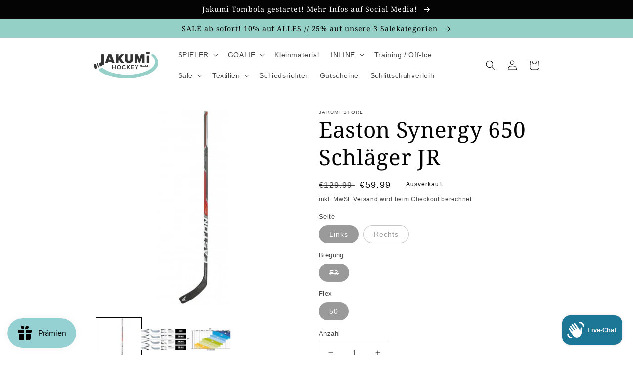

--- FILE ---
content_type: text/html; charset=utf-8
request_url: https://www.jakumi.at/products/easton-synergy-650-jr-schlager
body_size: 132119
content:
<!doctype html>
<html class="no-js" lang="de">
  <head>
    <meta charset="utf-8">
    <meta http-equiv="X-UA-Compatible" content="IE=edge">
    <meta name="viewport" content="width=device-width,initial-scale=1">
    <meta name="theme-color" content="">
    <meta name="google-site-verification" content="hWBKbHLbT9pIB0nNOWlxMa_IqO1r4WpcjSRvA_hXFOU" />
    <link rel="canonical" href="https://www.jakumi.at/products/easton-synergy-650-jr-schlager">
    <link rel="preconnect" href="https://cdn.shopify.com" crossorigin><link rel="icon" type="image/png" href="//www.jakumi.at/cdn/shop/files/jakumi_favicon.png?crop=center&height=32&v=1663259634&width=32"><link rel="preconnect" href="https://fonts.shopifycdn.com" crossorigin><title>
      Easton Synergy 650 Schläger JR
 &ndash; Jakumi Store</title>

    
      <meta name="description" content="Easton Synergy 650 JR Schläger">
    

    

<meta property="og:site_name" content="Jakumi Store">
<meta property="og:url" content="https://www.jakumi.at/products/easton-synergy-650-jr-schlager">
<meta property="og:title" content="Easton Synergy 650 Schläger JR">
<meta property="og:type" content="product">
<meta property="og:description" content="Easton Synergy 650 JR Schläger"><meta property="og:image" content="http://www.jakumi.at/cdn/shop/files/229-650.jpg?v=1769681133">
  <meta property="og:image:secure_url" content="https://www.jakumi.at/cdn/shop/files/229-650.jpg?v=1769681133">
  <meta property="og:image:width" content="460">
  <meta property="og:image:height" content="440"><meta property="og:price:amount" content="59,99">
  <meta property="og:price:currency" content="EUR"><meta name="twitter:card" content="summary_large_image">
<meta name="twitter:title" content="Easton Synergy 650 Schläger JR">
<meta name="twitter:description" content="Easton Synergy 650 JR Schläger">


    <script src="//www.jakumi.at/cdn/shop/t/2/assets/global.js?v=24850326154503943211662714758" defer="defer"></script>
    <script>window.performance && window.performance.mark && window.performance.mark('shopify.content_for_header.start');</script><meta name="google-site-verification" content="V4Td-swWj9RaLpFkYT4T2DrNPd_FXjogGsHC-n9sTAg">
<meta name="facebook-domain-verification" content="haqqs8ee6686e0nz7fyn4x9yt5vdou">
<meta id="shopify-digital-wallet" name="shopify-digital-wallet" content="/66086273240/digital_wallets/dialog">
<meta name="shopify-checkout-api-token" content="5fa259d83ba2795ab337b1f9cac56bb6">
<meta id="in-context-paypal-metadata" data-shop-id="66086273240" data-venmo-supported="false" data-environment="production" data-locale="de_DE" data-paypal-v4="true" data-currency="EUR">
<link rel="alternate" hreflang="x-default" href="https://www.jakumi.at/products/easton-synergy-650-jr-schlager">
<link rel="alternate" hreflang="de" href="https://www.jakumi.at/products/easton-synergy-650-jr-schlager">
<link rel="alternate" hreflang="en" href="https://www.jakumi.at/en/products/easton-synergy-650-jr-schlager">
<link rel="alternate" type="application/json+oembed" href="https://www.jakumi.at/products/easton-synergy-650-jr-schlager.oembed">
<script async="async" src="/checkouts/internal/preloads.js?locale=de-AT"></script>
<link rel="preconnect" href="https://shop.app" crossorigin="anonymous">
<script async="async" src="https://shop.app/checkouts/internal/preloads.js?locale=de-AT&shop_id=66086273240" crossorigin="anonymous"></script>
<script id="apple-pay-shop-capabilities" type="application/json">{"shopId":66086273240,"countryCode":"AT","currencyCode":"EUR","merchantCapabilities":["supports3DS"],"merchantId":"gid:\/\/shopify\/Shop\/66086273240","merchantName":"Jakumi Store","requiredBillingContactFields":["postalAddress","email"],"requiredShippingContactFields":["postalAddress","email"],"shippingType":"shipping","supportedNetworks":["visa","maestro","masterCard","amex"],"total":{"type":"pending","label":"Jakumi Store","amount":"1.00"},"shopifyPaymentsEnabled":true,"supportsSubscriptions":true}</script>
<script id="shopify-features" type="application/json">{"accessToken":"5fa259d83ba2795ab337b1f9cac56bb6","betas":["rich-media-storefront-analytics"],"domain":"www.jakumi.at","predictiveSearch":true,"shopId":66086273240,"locale":"de"}</script>
<script>var Shopify = Shopify || {};
Shopify.shop = "jakumi-store.myshopify.com";
Shopify.locale = "de";
Shopify.currency = {"active":"EUR","rate":"1.0"};
Shopify.country = "AT";
Shopify.theme = {"name":"JAKUMI STORE THEME | OPTIMIZED","id":135393476824,"schema_name":"Ride","schema_version":"2.0.1","theme_store_id":1500,"role":"main"};
Shopify.theme.handle = "null";
Shopify.theme.style = {"id":null,"handle":null};
Shopify.cdnHost = "www.jakumi.at/cdn";
Shopify.routes = Shopify.routes || {};
Shopify.routes.root = "/";</script>
<script type="module">!function(o){(o.Shopify=o.Shopify||{}).modules=!0}(window);</script>
<script>!function(o){function n(){var o=[];function n(){o.push(Array.prototype.slice.apply(arguments))}return n.q=o,n}var t=o.Shopify=o.Shopify||{};t.loadFeatures=n(),t.autoloadFeatures=n()}(window);</script>
<script>
  window.ShopifyPay = window.ShopifyPay || {};
  window.ShopifyPay.apiHost = "shop.app\/pay";
  window.ShopifyPay.redirectState = null;
</script>
<script id="shop-js-analytics" type="application/json">{"pageType":"product"}</script>
<script defer="defer" async type="module" src="//www.jakumi.at/cdn/shopifycloud/shop-js/modules/v2/client.init-shop-cart-sync_BH0MO3MH.de.esm.js"></script>
<script defer="defer" async type="module" src="//www.jakumi.at/cdn/shopifycloud/shop-js/modules/v2/chunk.common_BErAfWaM.esm.js"></script>
<script defer="defer" async type="module" src="//www.jakumi.at/cdn/shopifycloud/shop-js/modules/v2/chunk.modal_DqzNaksh.esm.js"></script>
<script type="module">
  await import("//www.jakumi.at/cdn/shopifycloud/shop-js/modules/v2/client.init-shop-cart-sync_BH0MO3MH.de.esm.js");
await import("//www.jakumi.at/cdn/shopifycloud/shop-js/modules/v2/chunk.common_BErAfWaM.esm.js");
await import("//www.jakumi.at/cdn/shopifycloud/shop-js/modules/v2/chunk.modal_DqzNaksh.esm.js");

  window.Shopify.SignInWithShop?.initShopCartSync?.({"fedCMEnabled":true,"windoidEnabled":true});

</script>
<script>
  window.Shopify = window.Shopify || {};
  if (!window.Shopify.featureAssets) window.Shopify.featureAssets = {};
  window.Shopify.featureAssets['shop-js'] = {"shop-cart-sync":["modules/v2/client.shop-cart-sync__0cGp0nR.de.esm.js","modules/v2/chunk.common_BErAfWaM.esm.js","modules/v2/chunk.modal_DqzNaksh.esm.js"],"init-fed-cm":["modules/v2/client.init-fed-cm_CM6VDTst.de.esm.js","modules/v2/chunk.common_BErAfWaM.esm.js","modules/v2/chunk.modal_DqzNaksh.esm.js"],"init-shop-email-lookup-coordinator":["modules/v2/client.init-shop-email-lookup-coordinator_CBMbWck_.de.esm.js","modules/v2/chunk.common_BErAfWaM.esm.js","modules/v2/chunk.modal_DqzNaksh.esm.js"],"init-windoid":["modules/v2/client.init-windoid_BLu1c52k.de.esm.js","modules/v2/chunk.common_BErAfWaM.esm.js","modules/v2/chunk.modal_DqzNaksh.esm.js"],"shop-button":["modules/v2/client.shop-button_CA8sgLdC.de.esm.js","modules/v2/chunk.common_BErAfWaM.esm.js","modules/v2/chunk.modal_DqzNaksh.esm.js"],"shop-cash-offers":["modules/v2/client.shop-cash-offers_CtGlpQVP.de.esm.js","modules/v2/chunk.common_BErAfWaM.esm.js","modules/v2/chunk.modal_DqzNaksh.esm.js"],"shop-toast-manager":["modules/v2/client.shop-toast-manager_uf2EYvu_.de.esm.js","modules/v2/chunk.common_BErAfWaM.esm.js","modules/v2/chunk.modal_DqzNaksh.esm.js"],"init-shop-cart-sync":["modules/v2/client.init-shop-cart-sync_BH0MO3MH.de.esm.js","modules/v2/chunk.common_BErAfWaM.esm.js","modules/v2/chunk.modal_DqzNaksh.esm.js"],"init-customer-accounts-sign-up":["modules/v2/client.init-customer-accounts-sign-up_GYoAbbBa.de.esm.js","modules/v2/client.shop-login-button_BwiwRr-G.de.esm.js","modules/v2/chunk.common_BErAfWaM.esm.js","modules/v2/chunk.modal_DqzNaksh.esm.js"],"pay-button":["modules/v2/client.pay-button_Fn8OU5F0.de.esm.js","modules/v2/chunk.common_BErAfWaM.esm.js","modules/v2/chunk.modal_DqzNaksh.esm.js"],"init-customer-accounts":["modules/v2/client.init-customer-accounts_hH0NE_bx.de.esm.js","modules/v2/client.shop-login-button_BwiwRr-G.de.esm.js","modules/v2/chunk.common_BErAfWaM.esm.js","modules/v2/chunk.modal_DqzNaksh.esm.js"],"avatar":["modules/v2/client.avatar_BTnouDA3.de.esm.js"],"init-shop-for-new-customer-accounts":["modules/v2/client.init-shop-for-new-customer-accounts_iGaU0q4U.de.esm.js","modules/v2/client.shop-login-button_BwiwRr-G.de.esm.js","modules/v2/chunk.common_BErAfWaM.esm.js","modules/v2/chunk.modal_DqzNaksh.esm.js"],"shop-follow-button":["modules/v2/client.shop-follow-button_DfZt4rU7.de.esm.js","modules/v2/chunk.common_BErAfWaM.esm.js","modules/v2/chunk.modal_DqzNaksh.esm.js"],"checkout-modal":["modules/v2/client.checkout-modal_BkbVv7me.de.esm.js","modules/v2/chunk.common_BErAfWaM.esm.js","modules/v2/chunk.modal_DqzNaksh.esm.js"],"shop-login-button":["modules/v2/client.shop-login-button_BwiwRr-G.de.esm.js","modules/v2/chunk.common_BErAfWaM.esm.js","modules/v2/chunk.modal_DqzNaksh.esm.js"],"lead-capture":["modules/v2/client.lead-capture_uTCHmOe0.de.esm.js","modules/v2/chunk.common_BErAfWaM.esm.js","modules/v2/chunk.modal_DqzNaksh.esm.js"],"shop-login":["modules/v2/client.shop-login_DZ2U4X68.de.esm.js","modules/v2/chunk.common_BErAfWaM.esm.js","modules/v2/chunk.modal_DqzNaksh.esm.js"],"payment-terms":["modules/v2/client.payment-terms_ARjsA2tN.de.esm.js","modules/v2/chunk.common_BErAfWaM.esm.js","modules/v2/chunk.modal_DqzNaksh.esm.js"]};
</script>
<script>(function() {
  var isLoaded = false;
  function asyncLoad() {
    if (isLoaded) return;
    isLoaded = true;
    var urls = ["https:\/\/s3-us-west-2.amazonaws.com\/qsmz-scripttag\/qstomizer_st.min.js?shop=jakumi-store.myshopify.com","https:\/\/js.smile.io\/v1\/smile-shopify.js?shop=jakumi-store.myshopify.com","https:\/\/wiser.expertvillagemedia.com\/assets\/js\/wiser_script.js?shop=jakumi-store.myshopify.com"];
    for (var i = 0; i < urls.length; i++) {
      var s = document.createElement('script');
      s.type = 'text/javascript';
      s.async = true;
      s.src = urls[i];
      var x = document.getElementsByTagName('script')[0];
      x.parentNode.insertBefore(s, x);
    }
  };
  if(window.attachEvent) {
    window.attachEvent('onload', asyncLoad);
  } else {
    window.addEventListener('load', asyncLoad, false);
  }
})();</script>
<script id="__st">var __st={"a":66086273240,"offset":3600,"reqid":"929f5040-14fc-4662-bcab-a7c3ab8a36e6-1770044261","pageurl":"www.jakumi.at\/products\/easton-synergy-650-jr-schlager","u":"5d2e5b6609be","p":"product","rtyp":"product","rid":8504882069840};</script>
<script>window.ShopifyPaypalV4VisibilityTracking = true;</script>
<script id="captcha-bootstrap">!function(){'use strict';const t='contact',e='account',n='new_comment',o=[[t,t],['blogs',n],['comments',n],[t,'customer']],c=[[e,'customer_login'],[e,'guest_login'],[e,'recover_customer_password'],[e,'create_customer']],r=t=>t.map((([t,e])=>`form[action*='/${t}']:not([data-nocaptcha='true']) input[name='form_type'][value='${e}']`)).join(','),a=t=>()=>t?[...document.querySelectorAll(t)].map((t=>t.form)):[];function s(){const t=[...o],e=r(t);return a(e)}const i='password',u='form_key',d=['recaptcha-v3-token','g-recaptcha-response','h-captcha-response',i],f=()=>{try{return window.sessionStorage}catch{return}},m='__shopify_v',_=t=>t.elements[u];function p(t,e,n=!1){try{const o=window.sessionStorage,c=JSON.parse(o.getItem(e)),{data:r}=function(t){const{data:e,action:n}=t;return t[m]||n?{data:e,action:n}:{data:t,action:n}}(c);for(const[e,n]of Object.entries(r))t.elements[e]&&(t.elements[e].value=n);n&&o.removeItem(e)}catch(o){console.error('form repopulation failed',{error:o})}}const l='form_type',E='cptcha';function T(t){t.dataset[E]=!0}const w=window,h=w.document,L='Shopify',v='ce_forms',y='captcha';let A=!1;((t,e)=>{const n=(g='f06e6c50-85a8-45c8-87d0-21a2b65856fe',I='https://cdn.shopify.com/shopifycloud/storefront-forms-hcaptcha/ce_storefront_forms_captcha_hcaptcha.v1.5.2.iife.js',D={infoText:'Durch hCaptcha geschützt',privacyText:'Datenschutz',termsText:'Allgemeine Geschäftsbedingungen'},(t,e,n)=>{const o=w[L][v],c=o.bindForm;if(c)return c(t,g,e,D).then(n);var r;o.q.push([[t,g,e,D],n]),r=I,A||(h.body.append(Object.assign(h.createElement('script'),{id:'captcha-provider',async:!0,src:r})),A=!0)});var g,I,D;w[L]=w[L]||{},w[L][v]=w[L][v]||{},w[L][v].q=[],w[L][y]=w[L][y]||{},w[L][y].protect=function(t,e){n(t,void 0,e),T(t)},Object.freeze(w[L][y]),function(t,e,n,w,h,L){const[v,y,A,g]=function(t,e,n){const i=e?o:[],u=t?c:[],d=[...i,...u],f=r(d),m=r(i),_=r(d.filter((([t,e])=>n.includes(e))));return[a(f),a(m),a(_),s()]}(w,h,L),I=t=>{const e=t.target;return e instanceof HTMLFormElement?e:e&&e.form},D=t=>v().includes(t);t.addEventListener('submit',(t=>{const e=I(t);if(!e)return;const n=D(e)&&!e.dataset.hcaptchaBound&&!e.dataset.recaptchaBound,o=_(e),c=g().includes(e)&&(!o||!o.value);(n||c)&&t.preventDefault(),c&&!n&&(function(t){try{if(!f())return;!function(t){const e=f();if(!e)return;const n=_(t);if(!n)return;const o=n.value;o&&e.removeItem(o)}(t);const e=Array.from(Array(32),(()=>Math.random().toString(36)[2])).join('');!function(t,e){_(t)||t.append(Object.assign(document.createElement('input'),{type:'hidden',name:u})),t.elements[u].value=e}(t,e),function(t,e){const n=f();if(!n)return;const o=[...t.querySelectorAll(`input[type='${i}']`)].map((({name:t})=>t)),c=[...d,...o],r={};for(const[a,s]of new FormData(t).entries())c.includes(a)||(r[a]=s);n.setItem(e,JSON.stringify({[m]:1,action:t.action,data:r}))}(t,e)}catch(e){console.error('failed to persist form',e)}}(e),e.submit())}));const S=(t,e)=>{t&&!t.dataset[E]&&(n(t,e.some((e=>e===t))),T(t))};for(const o of['focusin','change'])t.addEventListener(o,(t=>{const e=I(t);D(e)&&S(e,y())}));const B=e.get('form_key'),M=e.get(l),P=B&&M;t.addEventListener('DOMContentLoaded',(()=>{const t=y();if(P)for(const e of t)e.elements[l].value===M&&p(e,B);[...new Set([...A(),...v().filter((t=>'true'===t.dataset.shopifyCaptcha))])].forEach((e=>S(e,t)))}))}(h,new URLSearchParams(w.location.search),n,t,e,['guest_login'])})(!0,!0)}();</script>
<script integrity="sha256-4kQ18oKyAcykRKYeNunJcIwy7WH5gtpwJnB7kiuLZ1E=" data-source-attribution="shopify.loadfeatures" defer="defer" src="//www.jakumi.at/cdn/shopifycloud/storefront/assets/storefront/load_feature-a0a9edcb.js" crossorigin="anonymous"></script>
<script crossorigin="anonymous" defer="defer" src="//www.jakumi.at/cdn/shopifycloud/storefront/assets/shopify_pay/storefront-65b4c6d7.js?v=20250812"></script>
<script data-source-attribution="shopify.dynamic_checkout.dynamic.init">var Shopify=Shopify||{};Shopify.PaymentButton=Shopify.PaymentButton||{isStorefrontPortableWallets:!0,init:function(){window.Shopify.PaymentButton.init=function(){};var t=document.createElement("script");t.src="https://www.jakumi.at/cdn/shopifycloud/portable-wallets/latest/portable-wallets.de.js",t.type="module",document.head.appendChild(t)}};
</script>
<script data-source-attribution="shopify.dynamic_checkout.buyer_consent">
  function portableWalletsHideBuyerConsent(e){var t=document.getElementById("shopify-buyer-consent"),n=document.getElementById("shopify-subscription-policy-button");t&&n&&(t.classList.add("hidden"),t.setAttribute("aria-hidden","true"),n.removeEventListener("click",e))}function portableWalletsShowBuyerConsent(e){var t=document.getElementById("shopify-buyer-consent"),n=document.getElementById("shopify-subscription-policy-button");t&&n&&(t.classList.remove("hidden"),t.removeAttribute("aria-hidden"),n.addEventListener("click",e))}window.Shopify?.PaymentButton&&(window.Shopify.PaymentButton.hideBuyerConsent=portableWalletsHideBuyerConsent,window.Shopify.PaymentButton.showBuyerConsent=portableWalletsShowBuyerConsent);
</script>
<script>
  function portableWalletsCleanup(e){e&&e.src&&console.error("Failed to load portable wallets script "+e.src);var t=document.querySelectorAll("shopify-accelerated-checkout .shopify-payment-button__skeleton, shopify-accelerated-checkout-cart .wallet-cart-button__skeleton"),e=document.getElementById("shopify-buyer-consent");for(let e=0;e<t.length;e++)t[e].remove();e&&e.remove()}function portableWalletsNotLoadedAsModule(e){e instanceof ErrorEvent&&"string"==typeof e.message&&e.message.includes("import.meta")&&"string"==typeof e.filename&&e.filename.includes("portable-wallets")&&(window.removeEventListener("error",portableWalletsNotLoadedAsModule),window.Shopify.PaymentButton.failedToLoad=e,"loading"===document.readyState?document.addEventListener("DOMContentLoaded",window.Shopify.PaymentButton.init):window.Shopify.PaymentButton.init())}window.addEventListener("error",portableWalletsNotLoadedAsModule);
</script>

<script type="module" src="https://www.jakumi.at/cdn/shopifycloud/portable-wallets/latest/portable-wallets.de.js" onError="portableWalletsCleanup(this)" crossorigin="anonymous"></script>
<script nomodule>
  document.addEventListener("DOMContentLoaded", portableWalletsCleanup);
</script>

<link id="shopify-accelerated-checkout-styles" rel="stylesheet" media="screen" href="https://www.jakumi.at/cdn/shopifycloud/portable-wallets/latest/accelerated-checkout-backwards-compat.css" crossorigin="anonymous">
<style id="shopify-accelerated-checkout-cart">
        #shopify-buyer-consent {
  margin-top: 1em;
  display: inline-block;
  width: 100%;
}

#shopify-buyer-consent.hidden {
  display: none;
}

#shopify-subscription-policy-button {
  background: none;
  border: none;
  padding: 0;
  text-decoration: underline;
  font-size: inherit;
  cursor: pointer;
}

#shopify-subscription-policy-button::before {
  box-shadow: none;
}

      </style>
<script id="sections-script" data-sections="header,footer" defer="defer" src="//www.jakumi.at/cdn/shop/t/2/compiled_assets/scripts.js?v=62031"></script>
<script>window.performance && window.performance.mark && window.performance.mark('shopify.content_for_header.end');</script>


    <style data-shopify>
      
      
      
      
      @font-face {
  font-family: "Noto Serif";
  font-weight: 400;
  font-style: normal;
  font-display: swap;
  src: url("//www.jakumi.at/cdn/fonts/noto_serif/notoserif_n4.157efcc933874b41c43d5a6a81253eedd9845384.woff2") format("woff2"),
       url("//www.jakumi.at/cdn/fonts/noto_serif/notoserif_n4.e95a8b0e448c8154cafc9526753c78ba0f8e894e.woff") format("woff");
}


      :root {
        --font-body-family: "system_ui", -apple-system, 'Segoe UI', Roboto, 'Helvetica Neue', 'Noto Sans', 'Liberation Sans', Arial, sans-serif, 'Apple Color Emoji', 'Segoe UI Emoji', 'Segoe UI Symbol', 'Noto Color Emoji';
        --font-body-style: normal;
        --font-body-weight: 400;
        --font-body-weight-bold: 700;

        --font-heading-family: "Noto Serif", serif;
        --font-heading-style: normal;
        --font-heading-weight: 400;

        --font-body-scale: 1.0;
        --font-heading-scale: 1.1;

        --color-base-text: 4, 4, 4;
        --color-shadow: 4, 4, 4;
        --color-base-background-1: 255, 255, 255;
        --color-base-background-2: 201, 201, 201;
        --color-base-solid-button-labels: 4, 4, 4;
        --color-base-outline-button-labels: 4, 4, 4;
        --color-base-accent-1: 149, 208, 199;
        --color-base-accent-2: 255, 255, 255;
        --payment-terms-background-color: #ffffff;

        --gradient-base-background-1: #ffffff;
        --gradient-base-background-2: #c9c9c9;
        --gradient-base-accent-1: #95d0c7;
        --gradient-base-accent-2: #ffffff;

        --media-padding: px;
        --media-border-opacity: 0.1;
        --media-border-width: 0px;
        --media-radius: 0px;
        --media-shadow-opacity: 0.0;
        --media-shadow-horizontal-offset: 0px;
        --media-shadow-vertical-offset: 4px;
        --media-shadow-blur-radius: 5px;
        --media-shadow-visible: 0;

        --page-width: 100rem;
        --page-width-margin: 0rem;

        --card-image-padding: 0.0rem;
        --card-corner-radius: 0.0rem;
        --card-text-alignment: left;
        --card-border-width: 0.0rem;
        --card-border-opacity: 0.1;
        --card-shadow-opacity: 0.0;
        --card-shadow-visible: 0;
        --card-shadow-horizontal-offset: 0.0rem;
        --card-shadow-vertical-offset: 0.4rem;
        --card-shadow-blur-radius: 0.5rem;

        --badge-corner-radius: 4.0rem;

        --popup-border-width: 1px;
        --popup-border-opacity: 0.1;
        --popup-corner-radius: 0px;
        --popup-shadow-opacity: 0.0;
        --popup-shadow-horizontal-offset: 0px;
        --popup-shadow-vertical-offset: 4px;
        --popup-shadow-blur-radius: 5px;

        --drawer-border-width: 1px;
        --drawer-border-opacity: 0.1;
        --drawer-shadow-opacity: 0.0;
        --drawer-shadow-horizontal-offset: 0px;
        --drawer-shadow-vertical-offset: 4px;
        --drawer-shadow-blur-radius: 5px;

        --spacing-sections-desktop: 52px;
        --spacing-sections-mobile: 36px;

        --grid-desktop-vertical-spacing: 40px;
        --grid-desktop-horizontal-spacing: 20px;
        --grid-mobile-vertical-spacing: 20px;
        --grid-mobile-horizontal-spacing: 10px;

        --text-boxes-border-opacity: 0.1;
        --text-boxes-border-width: 0px;
        --text-boxes-radius: 0px;
        --text-boxes-shadow-opacity: 0.0;
        --text-boxes-shadow-visible: 0;
        --text-boxes-shadow-horizontal-offset: 0px;
        --text-boxes-shadow-vertical-offset: 4px;
        --text-boxes-shadow-blur-radius: 5px;

        --buttons-radius: 40px;
        --buttons-radius-outset: 41px;
        --buttons-border-width: 1px;
        --buttons-border-opacity: 1.0;
        --buttons-shadow-opacity: 0.0;
        --buttons-shadow-visible: 0;
        --buttons-shadow-horizontal-offset: 0px;
        --buttons-shadow-vertical-offset: 4px;
        --buttons-shadow-blur-radius: 5px;
        --buttons-border-offset: 0.3px;

        --inputs-radius: 0px;
        --inputs-border-width: 1px;
        --inputs-border-opacity: 0.55;
        --inputs-shadow-opacity: 0.0;
        --inputs-shadow-horizontal-offset: 0px;
        --inputs-margin-offset: 0px;
        --inputs-shadow-vertical-offset: 0px;
        --inputs-shadow-blur-radius: 5px;
        --inputs-radius-outset: 0px;

        --variant-pills-radius: 40px;
        --variant-pills-border-width: 1px;
        --variant-pills-border-opacity: 0.55;
        --variant-pills-shadow-opacity: 0.0;
        --variant-pills-shadow-horizontal-offset: 0px;
        --variant-pills-shadow-vertical-offset: 4px;
        --variant-pills-shadow-blur-radius: 5px;
      }

      *,
      *::before,
      *::after {
        box-sizing: inherit;
      }

      html {
        box-sizing: border-box;
        font-size: calc(var(--font-body-scale) * 62.5%);
        height: 100%;
      }

      body {
        display: grid;
        grid-template-rows: auto auto 1fr auto;
        grid-template-columns: 100%;
        min-height: 100%;
        margin: 0;
        font-size: 1.5rem;
        letter-spacing: 0.06rem;
        line-height: calc(1 + 0.8 / var(--font-body-scale));
        font-family: var(--font-body-family);
        font-style: var(--font-body-style);
        font-weight: var(--font-body-weight);
      }

      @media screen and (min-width: 750px) {
        body {
          font-size: 1.6rem;
        }
      }
    </style>

    <link href="//www.jakumi.at/cdn/shop/t/2/assets/base.css?v=140048548542800585631685627019" rel="stylesheet" type="text/css" media="all" />
<link rel="preload" as="font" href="//www.jakumi.at/cdn/fonts/noto_serif/notoserif_n4.157efcc933874b41c43d5a6a81253eedd9845384.woff2" type="font/woff2" crossorigin><link rel="stylesheet" href="//www.jakumi.at/cdn/shop/t/2/assets/component-predictive-search.css?v=165644661289088488651662714758" media="print" onload="this.media='all'"><script>document.documentElement.className = document.documentElement.className.replace('no-js', 'js');
    if (Shopify.designMode) {
      document.documentElement.classList.add('shopify-design-mode');
    }
    </script>
  
<!-- Font icon for header icons -->
<link rel="preload" href="https://wishlisthero-assets.revampco.com/safe-icons/css/wishlisthero-icons.css" as="style">
  <link rel="stylesheet" href="https://wishlisthero-assets.revampco.com/safe-icons/css/wishlisthero-icons.css" media="print" onload="this.media='all'">
  <noscript><link rel="stylesheet" href="https://wishlisthero-assets.revampco.com/safe-icons/css/wishlisthero-icons.css"></noscript>
<!-- Style for floating buttons and others -->
<style type="text/css">
    .wishlisthero-floating {
        position: absolute;
          left: auto;
        right: 5px !important; 
        top: 5px;
        z-index: 23;
        border-radius: 100%;
    }
.MuiLink-underlineHover .MuiCardMedia-root{
display:block;
background-size: contain;
}
#wishlist-hero-add-notification .MuiCardContent-root div{
display:block;
}

 @media(min-width:1300px){
   .product-item__link.product-item__image--margins .wishlisthero-floating{
         left: 50% !important; margin-left: -295px;  
 }
}
    .wishlisthero-floating:hover {
        background-color: rgba(0, 0, 0, 0.05);
    }

    .wishlisthero-floating button {
        font-size: 20px !important;
        width: 40px !important;
        padding: 0.125em 0 0 !important;
    }
.MuiTypography-body2 ,.MuiTypography-body1 ,.MuiTypography-caption ,.MuiTypography-button ,.MuiTypography-h1 ,.MuiTypography-h2 ,.MuiTypography-h3 ,.MuiTypography-h4 ,.MuiTypography-h5 ,.MuiTypography-h6 ,.MuiTypography-subtitle1 ,.MuiTypography-subtitle2 ,.MuiTypography-overline , MuiButton-root{
     font-family: inherit !important; /*Roboto, Helvetica, Arial, sans-serif;*/
}
.MuiTypography-h1 , .MuiTypography-h2 , .MuiTypography-h3 , .MuiTypography-h4 , .MuiTypography-h5 , .MuiTypography-h6 , .MuiButton-root, .MuiCardHeader-title a{
     font-family: ,  !important;
}

    /****************************************************************************************/
    /* For some theme shared view need some spacing */
    /*
    #wishlist-hero-shared-list-view {
  margin-top: 15px;
  margin-bottom: 15px;
}
#wishlist-hero-shared-list-view h1 {
  padding-left: 5px;
}

*/
#wishlisthero-product-page-button-container {
  padding-top: 10px;
}

    /****************************************************************************************/
    /* #wishlisthero-product-page-button-container button {
  padding-left: 1px !important;
} */
    /****************************************************************************************/
    /* Customize the indicator when wishlist has items AND the normal indicator not working */
    .site-header__icon span.wishlist-hero-items-count {
  position: absolute;


  width: 1.7rem;
  height: 1.7rem;
}
    .site-header__icon span.wishlist-hero-items-count.wishlist-hero-items-count-exists {
  display: flex !important;
}
.wishlist-hero-header-icon i.wlh-Icon{
   padding-bottom:inherit !important; 
}
/*@media screen and (max-width: 749px) {
.site-header__icon span.wishlist-hero-items-count {

right: -2px;
top: -4.5px;
}
}*/
</style>
<script>window.wishlisthero_cartDotClasses=['wishlist-hero-items-count-text-plain','cart-count-bubble'];</script>
<script>window.wishlisthero_buttonProdPageClasses=['product-form__buttons button button--full-width button--secondary'];</script>
<script>window.wishlisthero_buttonProdPageFontSize='auto';</script> <script type='text/javascript'>try{
   window.WishListHero_setting = {"ButtonColor":"rgba(149,208,199,255)","IconColor":"rgba(255, 255, 255, 1)","IconType":"Heart","ButtonTextBeforeAdding":"Zur Wunschliste hinzufügen","ButtonTextAfterAdding":"Zur Wunschliste hinzugefügt","AnimationAfterAddition":"Shake up and down","ButtonTextAddToCart":"Zum Warenkorb hinzufügen","ButtonTextOutOfStock":"Ausverkauft","ButtonTextAddAllToCart":"Alle Artikel in den Warenkorb hinzufügen","ButtonTextRemoveAllToCart":"Alle Artikel von der Wunschliste entfernen","AddedProductNotificationText":"Produkt zur Wunschliste hinzugefügt","AddedProductToCartNotificationText":"Der Artikel wurde erfolgreich in den Warenkorb gelegt","ViewCartLinkText":"Warenkorb anzeigen","SharePopup_TitleText":"Meine Wunschliste freigeben","SharePopup_shareBtnText":"Freigeben","SharePopup_shareHederText":"In sozialen Netzwerken teilen","SharePopup_shareCopyText":"Oder kopieren Sie den Link der Wunschliste","SharePopup_shareCancelBtnText":"Abbrechen","SharePopup_shareCopyBtnText":"Kopieren","SharePopup_shareCopiedText":"kopiert","SendEMailPopup_BtnText":"E-Mail senden","SendEMailPopup_FromText":"Von Name","SendEMailPopup_ToText":"Zur E-Mail","SendEMailPopup_BodyText":"Text","SendEMailPopup_SendBtnText":"senden","SendEMailPopup_SendNotificationText":"E-Mail erfolgreich gesendet","SendEMailPopup_TitleText":"Meine Wislist per E-Mail versenden","AddProductMessageText":"Willst du alle Artikel in den Warenkorb hinzufügen?","RemoveProductMessageText":"Bist du sicher, dass du den Artikel von der Wunschliste entfernen möchtest?","RemoveAllProductMessageText":"Bist du sicher, dass du alle Artikel von der Wunschliste entfernen möchtest?","RemovedProductNotificationText":"Artikel von der Wunschliste entfernt","AddAllOutOfStockProductNotificationText":"Es scheint ein Problem beim Hinzufügen von Artikeln zum Warenkorb aufgetreten zu sein. Bitte versuchen Sie es später noch einmal.","RemovePopupOkText":"Okay","RemovePopup_HeaderText":"Bist du sicher?","ViewWishlistText":"Wunschliste anschauen","EmptyWishlistText":"Es sind keine Artikel auf der Wunschliste","BuyNowButtonText":"Jetzt kaufen","BuyNowButtonColor":"rgb(144, 86, 162)","BuyNowTextButtonColor":"rgb(255, 255, 255)","Wishlist_Title":"Meine Wunschliste","WishlistHeaderTitleAlignment":"Right","WishlistProductImageSize":"Normal","PriceColor":"rgba(149,208,199,255)","HeaderFontSize":"30","PriceFontSize":"18","ProductNameFontSize":"16","LaunchPointType":"menu_item","DisplayWishlistAs":"popup_window","DisplayButtonAs":"text_with_icon","PopupSize":"md","HideAddToCartButton":false,"NoRedirectAfterAddToCart":false,"DisableGuestCustomer":true,"LoginPopupContent":"Bitte melden Sie sich an, um Ihre Wunschliste geräteübergreifend zu speichern.","LoginPopupLoginBtnText":"Login","LoginPopupContentFontSize":"20","NotificationPopupPosition":"left","WishlistButtonTextColor":"rgba(255, 255, 255, 1)","EnableRemoveFromWishlistAfterAddButtonText":"Von der Wunschliste entfernt","_id":"645e209dfcc0363cc6f47344","EnableCollection":false,"EnableShare":true,"RemovePowerBy":false,"EnableFBPixel":false,"DisapleApp":false,"FloatPointPossition":"bottom_left","HeartStateToggle":true,"HeaderMenuItemsIndicator":true,"EnableRemoveFromWishlistAfterAdd":true,"CollectionViewAddedToWishlistIconBackgroundColor":"","CollectionViewAddedToWishlistIconColor":"","CollectionViewIconBackgroundColor":"","CollectionViewIconColor":"rgba(149,208,199,255)","Shop":"jakumi-store.myshopify.com","shop":"jakumi-store.myshopify.com","Status":"Active","Plan":"FREE"};  
  }catch(e){ console.error('Error loading config',e); } </script>




















 





<script>
var evmcollectionhandle = 'spieler' ? 'spieler'.split(',') : [];  
var evmcustomerId = '' ? '' : "";
window.evmWSSettings = {
  collections: [393950429400],
  collectionhandles :evmcollectionhandle,
  tags: ''.split(','),
  pagehandle:"",
  moneyFormat: "€{{amount_with_comma_separator}}",
  moneyFormatWithCurrency: "€{{amount_with_comma_separator}} EUR",
  currency: "EUR",
  domain: "www.jakumi.at",
  product_type: "Handelsware (100000)",
  product_vendor: "Jakumi Store",
  customerId: evmcustomerId,
  customerEmail:"",
} 
if(!window.jQuery){     
  /*! jQuery v2.2.4 | (c) jQuery Foundation | jquery.org/license */
  !function(a,b){"object"==typeof module&&"object"==typeof module.exports?module.exports=a.document?b(a,!0):function(a){if(!a.document)throw new Error("jQuery requires a window with a document");return b(a)}:b(a)}("undefined"!=typeof window?window:this,function(a,b){var c=[],d=a.document,e=c.slice,f=c.concat,g=c.push,h=c.indexOf,i={},j=i.toString,k=i.hasOwnProperty,l={},m="2.2.4",n=function(a,b){return new n.fn.init(a,b)},o=/^[\s\uFEFF\xA0]+|[\s\uFEFF\xA0]+$/g,p=/^-ms-/,q=/-([\da-z])/gi,r=function(a,b){return b.toUpperCase()};n.fn=n.prototype={jquery:m,constructor:n,selector:"",length:0,toArray:function(){return e.call(this)},get:function(a){return null!=a?0>a?this[a+this.length]:this[a]:e.call(this)},pushStack:function(a){var b=n.merge(this.constructor(),a);return b.prevObject=this,b.context=this.context,b},each:function(a){return n.each(this,a)},map:function(a){return this.pushStack(n.map(this,function(b,c){return a.call(b,c,b)}))},slice:function(){return this.pushStack(e.apply(this,arguments))},first:function(){return this.eq(0)},last:function(){return this.eq(-1)},eq:function(a){var b=this.length,c=+a+(0>a?b:0);return this.pushStack(c>=0&&b>c?[this[c]]:[])},end:function(){return this.prevObject||this.constructor()},push:g,sort:c.sort,splice:c.splice},n.extend=n.fn.extend=function(){var a,b,c,d,e,f,g=arguments[0]||{},h=1,i=arguments.length,j=!1;for("boolean"==typeof g&&(j=g,g=arguments[h]||{},h++),"object"==typeof g||n.isFunction(g)||(g={}),h===i&&(g=this,h--);i>h;h++)if(null!=(a=arguments[h]))for(b in a)c=g[b],d=a[b],g!==d&&(j&&d&&(n.isPlainObject(d)||(e=n.isArray(d)))?(e?(e=!1,f=c&&n.isArray(c)?c:[]):f=c&&n.isPlainObject(c)?c:{},g[b]=n.extend(j,f,d)):void 0!==d&&(g[b]=d));return g},n.extend({expando:"jQuery"+(m+Math.random()).replace(/\D/g,""),isReady:!0,error:function(a){throw new Error(a)},noop:function(){},isFunction:function(a){return"function"===n.type(a)},isArray:Array.isArray,isWindow:function(a){return null!=a&&a===a.window},isNumeric:function(a){var b=a&&a.toString();return!n.isArray(a)&&b-parseFloat(b)+1>=0},isPlainObject:function(a){var b;if("object"!==n.type(a)||a.nodeType||n.isWindow(a))return!1;if(a.constructor&&!k.call(a,"constructor")&&!k.call(a.constructor.prototype||{},"isPrototypeOf"))return!1;for(b in a);return void 0===b||k.call(a,b)},isEmptyObject:function(a){var b;for(b in a)return!1;return!0},type:function(a){return null==a?a+"":"object"==typeof a||"function"==typeof a?i[j.call(a)]||"object":typeof a},globalEval:function(a){var b,c=eval;a=n.trim(a),a&&(1===a.indexOf("use strict")?(b=d.createElement("script"),b.text=a,d.head.appendChild(b).parentNode.removeChild(b)):c(a))},camelCase:function(a){return a.replace(p,"ms-").replace(q,r)},nodeName:function(a,b){return a.nodeName&&a.nodeName.toLowerCase()===b.toLowerCase()},each:function(a,b){var c,d=0;if(s(a)){for(c=a.length;c>d;d++)if(b.call(a[d],d,a[d])===!1)break}else for(d in a)if(b.call(a[d],d,a[d])===!1)break;return a},trim:function(a){return null==a?"":(a+"").replace(o,"")},makeArray:function(a,b){var c=b||[];return null!=a&&(s(Object(a))?n.merge(c,"string"==typeof a?[a]:a):g.call(c,a)),c},inArray:function(a,b,c){return null==b?-1:h.call(b,a,c)},merge:function(a,b){for(var c=+b.length,d=0,e=a.length;c>d;d++)a[e++]=b[d];return a.length=e,a},grep:function(a,b,c){for(var d,e=[],f=0,g=a.length,h=!c;g>f;f++)d=!b(a[f],f),d!==h&&e.push(a[f]);return e},map:function(a,b,c){var d,e,g=0,h=[];if(s(a))for(d=a.length;d>g;g++)e=b(a[g],g,c),null!=e&&h.push(e);else for(g in a)e=b(a[g],g,c),null!=e&&h.push(e);return f.apply([],h)},guid:1,proxy:function(a,b){var c,d,f;return"string"==typeof b&&(c=a[b],b=a,a=c),n.isFunction(a)?(d=e.call(arguments,2),f=function(){return a.apply(b||this,d.concat(e.call(arguments)))},f.guid=a.guid=a.guid||n.guid++,f):void 0},now:Date.now,support:l}),"function"==typeof Symbol&&(n.fn[Symbol.iterator]=c[Symbol.iterator]),n.each("Boolean Number String Function Array Date RegExp Object Error Symbol".split(" "),function(a,b){i["[object "+b+"]"]=b.toLowerCase()});function s(a){var b=!!a&&"length"in a&&a.length,c=n.type(a);return"function"===c||n.isWindow(a)?!1:"array"===c||0===b||"number"==typeof b&&b>0&&b-1 in a}var t=function(a){var b,c,d,e,f,g,h,i,j,k,l,m,n,o,p,q,r,s,t,u="sizzle"+1*new Date,v=a.document,w=0,x=0,y=ga(),z=ga(),A=ga(),B=function(a,b){return a===b&&(l=!0),0},C=1<<31,D={}.hasOwnProperty,E=[],F=E.pop,G=E.push,H=E.push,I=E.slice,J=function(a,b){for(var c=0,d=a.length;d>c;c++)if(a[c]===b)return c;return-1},K="checked|selected|async|autofocus|autoplay|controls|defer|disabled|hidden|ismap|loop|multiple|open|readonly|required|scoped",L="[\\x20\\t\\r\\n\\f]",M="(?:\\\\.|[\\w-]|[^\\x00-\\xa0])+",N="\\["+L+"*("+M+")(?:"+L+"*([*^$|!~]?=)"+L+"*(?:'((?:\\\\.|[^\\\\'])*)'|\"((?:\\\\.|[^\\\\\"])*)\"|("+M+"))|)"+L+"*\\]",O=":("+M+")(?:\\((('((?:\\\\.|[^\\\\'])*)'|\"((?:\\\\.|[^\\\\\"])*)\")|((?:\\\\.|[^\\\\()[\\]]|"+N+")*)|.*)\\)|)",P=new RegExp(L+"+","g"),Q=new RegExp("^"+L+"+|((?:^|[^\\\\])(?:\\\\.)*)"+L+"+$","g"),R=new RegExp("^"+L+"*,"+L+"*"),S=new RegExp("^"+L+"*([>+~]|"+L+")"+L+"*"),T=new RegExp("="+L+"*([^\\]'\"]*?)"+L+"*\\]","g"),U=new RegExp(O),V=new RegExp("^"+M+"$"),W={ID:new RegExp("^#("+M+")"),CLASS:new RegExp("^\\.("+M+")"),TAG:new RegExp("^("+M+"|[*])"),ATTR:new RegExp("^"+N),PSEUDO:new RegExp("^"+O),CHILD:new RegExp("^:(only|first|last|nth|nth-last)-(child|of-type)(?:\\("+L+"*(even|odd|(([+-]|)(\\d*)n|)"+L+"*(?:([+-]|)"+L+"*(\\d+)|))"+L+"*\\)|)","i"),bool:new RegExp("^(?:"+K+")$","i"),needsContext:new RegExp("^"+L+"*[>+~]|:(even|odd|eq|gt|lt|nth|first|last)(?:\\("+L+"*((?:-\\d)?\\d*)"+L+"*\\)|)(?=[^-]|$)","i")},X=/^(?:input|select|textarea|button)$/i,Y=/^h\d$/i,Z=/^[^{]+\{\s*\[native \w/,$=/^(?:#([\w-]+)|(\w+)|\.([\w-]+))$/,_=/[+~]/,aa=/'|\\/g,ba=new RegExp("\\\\([\\da-f]{1,6}"+L+"?|("+L+")|.)","ig"),ca=function(a,b,c){var d="0x"+b-65536;return d!==d||c?b:0>d?String.fromCharCode(d+65536):String.fromCharCode(d>>10|55296,1023&d|56320)},da=function(){m()};try{H.apply(E=I.call(v.childNodes),v.childNodes),E[v.childNodes.length].nodeType}catch(ea){H={apply:E.length?function(a,b){G.apply(a,I.call(b))}:function(a,b){var c=a.length,d=0;while(a[c++]=b[d++]);a.length=c-1}}}function fa(a,b,d,e){var f,h,j,k,l,o,r,s,w=b&&b.ownerDocument,x=b?b.nodeType:9;if(d=d||[],"string"!=typeof a||!a||1!==x&&9!==x&&11!==x)return d;if(!e&&((b?b.ownerDocument||b:v)!==n&&m(b),b=b||n,p)){if(11!==x&&(o=$.exec(a)))if(f=o[1]){if(9===x){if(!(j=b.getElementById(f)))return d;if(j.id===f)return d.push(j),d}else if(w&&(j=w.getElementById(f))&&t(b,j)&&j.id===f)return d.push(j),d}else{if(o[2])return H.apply(d,b.getElementsByTagName(a)),d;if((f=o[3])&&c.getElementsByClassName&&b.getElementsByClassName)return H.apply(d,b.getElementsByClassName(f)),d}if(c.qsa&&!A[a+" "]&&(!q||!q.test(a))){if(1!==x)w=b,s=a;else if("object"!==b.nodeName.toLowerCase()){(k=b.getAttribute("id"))?k=k.replace(aa,"\\$&"):b.setAttribute("id",k=u),r=g(a),h=r.length,l=V.test(k)?"#"+k:"[id='"+k+"']";while(h--)r[h]=l+" "+qa(r[h]);s=r.join(","),w=_.test(a)&&oa(b.parentNode)||b}if(s)try{return H.apply(d,w.querySelectorAll(s)),d}catch(y){}finally{k===u&&b.removeAttribute("id")}}}return i(a.replace(Q,"$1"),b,d,e)}function ga(){var a=[];function b(c,e){return a.push(c+" ")>d.cacheLength&&delete b[a.shift()],b[c+" "]=e}return b}function ha(a){return a[u]=!0,a}function ia(a){var b=n.createElement("div");try{return!!a(b)}catch(c){return!1}finally{b.parentNode&&b.parentNode.removeChild(b),b=null}}function ja(a,b){var c=a.split("|"),e=c.length;while(e--)d.attrHandle[c[e]]=b}function ka(a,b){var c=b&&a,d=c&&1===a.nodeType&&1===b.nodeType&&(~b.sourceIndex||C)-(~a.sourceIndex||C);if(d)return d;if(c)while(c=c.nextSibling)if(c===b)return-1;return a?1:-1}function la(a){return function(b){var c=b.nodeName.toLowerCase();return"input"===c&&b.type===a}}function ma(a){return function(b){var c=b.nodeName.toLowerCase();return("input"===c||"button"===c)&&b.type===a}}function na(a){return ha(function(b){return b=+b,ha(function(c,d){var e,f=a([],c.length,b),g=f.length;while(g--)c[e=f[g]]&&(c[e]=!(d[e]=c[e]))})})}function oa(a){return a&&"undefined"!=typeof a.getElementsByTagName&&a}c=fa.support={},f=fa.isXML=function(a){var b=a&&(a.ownerDocument||a).documentElement;return b?"HTML"!==b.nodeName:!1},m=fa.setDocument=function(a){var b,e,g=a?a.ownerDocument||a:v;return g!==n&&9===g.nodeType&&g.documentElement?(n=g,o=n.documentElement,p=!f(n),(e=n.defaultView)&&e.top!==e&&(e.addEventListener?e.addEventListener("unload",da,!1):e.attachEvent&&e.attachEvent("onunload",da)),c.attributes=ia(function(a){return a.className="i",!a.getAttribute("className")}),c.getElementsByTagName=ia(function(a){return a.appendChild(n.createComment("")),!a.getElementsByTagName("*").length}),c.getElementsByClassName=Z.test(n.getElementsByClassName),c.getById=ia(function(a){return o.appendChild(a).id=u,!n.getElementsByName||!n.getElementsByName(u).length}),c.getById?(d.find.ID=function(a,b){if("undefined"!=typeof b.getElementById&&p){var c=b.getElementById(a);return c?[c]:[]}},d.filter.ID=function(a){var b=a.replace(ba,ca);return function(a){return a.getAttribute("id")===b}}):(delete d.find.ID,d.filter.ID=function(a){var b=a.replace(ba,ca);return function(a){var c="undefined"!=typeof a.getAttributeNode&&a.getAttributeNode("id");return c&&c.value===b}}),d.find.TAG=c.getElementsByTagName?function(a,b){return"undefined"!=typeof b.getElementsByTagName?b.getElementsByTagName(a):c.qsa?b.querySelectorAll(a):void 0}:function(a,b){var c,d=[],e=0,f=b.getElementsByTagName(a);if("*"===a){while(c=f[e++])1===c.nodeType&&d.push(c);return d}return f},d.find.CLASS=c.getElementsByClassName&&function(a,b){return"undefined"!=typeof b.getElementsByClassName&&p?b.getElementsByClassName(a):void 0},r=[],q=[],(c.qsa=Z.test(n.querySelectorAll))&&(ia(function(a){o.appendChild(a).innerHTML="<a id='"+u+"'></a><select id='"+u+"-\r\\' msallowcapture=''><option selected=''></option></select>",a.querySelectorAll("[msallowcapture^='']").length&&q.push("[*^$]="+L+"*(?:''|\"\")"),a.querySelectorAll("[selected]").length||q.push("\\["+L+"*(?:value|"+K+")"),a.querySelectorAll("[id~="+u+"-]").length||q.push("~="),a.querySelectorAll(":checked").length||q.push(":checked"),a.querySelectorAll("a#"+u+"+*").length||q.push(".#.+[+~]")}),ia(function(a){var b=n.createElement("input");b.setAttribute("type","hidden"),a.appendChild(b).setAttribute("name","D"),a.querySelectorAll("[name=d]").length&&q.push("name"+L+"*[*^$|!~]?="),a.querySelectorAll(":enabled").length||q.push(":enabled",":disabled"),a.querySelectorAll("*,:x"),q.push(",.*:")})),(c.matchesSelector=Z.test(s=o.matches||o.webkitMatchesSelector||o.mozMatchesSelector||o.oMatchesSelector||o.msMatchesSelector))&&ia(function(a){c.disconnectedMatch=s.call(a,"div"),s.call(a,"[s!='']:x"),r.push("!=",O)}),q=q.length&&new RegExp(q.join("|")),r=r.length&&new RegExp(r.join("|")),b=Z.test(o.compareDocumentPosition),t=b||Z.test(o.contains)?function(a,b){var c=9===a.nodeType?a.documentElement:a,d=b&&b.parentNode;return a===d||!(!d||1!==d.nodeType||!(c.contains?c.contains(d):a.compareDocumentPosition&&16&a.compareDocumentPosition(d)))}:function(a,b){if(b)while(b=b.parentNode)if(b===a)return!0;return!1},B=b?function(a,b){if(a===b)return l=!0,0;var d=!a.compareDocumentPosition-!b.compareDocumentPosition;return d?d:(d=(a.ownerDocument||a)===(b.ownerDocument||b)?a.compareDocumentPosition(b):1,1&d||!c.sortDetached&&b.compareDocumentPosition(a)===d?a===n||a.ownerDocument===v&&t(v,a)?-1:b===n||b.ownerDocument===v&&t(v,b)?1:k?J(k,a)-J(k,b):0:4&d?-1:1)}:function(a,b){if(a===b)return l=!0,0;var c,d=0,e=a.parentNode,f=b.parentNode,g=[a],h=[b];if(!e||!f)return a===n?-1:b===n?1:e?-1:f?1:k?J(k,a)-J(k,b):0;if(e===f)return ka(a,b);c=a;while(c=c.parentNode)g.unshift(c);c=b;while(c=c.parentNode)h.unshift(c);while(g[d]===h[d])d++;return d?ka(g[d],h[d]):g[d]===v?-1:h[d]===v?1:0},n):n},fa.matches=function(a,b){return fa(a,null,null,b)},fa.matchesSelector=function(a,b){if((a.ownerDocument||a)!==n&&m(a),b=b.replace(T,"='$1']"),c.matchesSelector&&p&&!A[b+" "]&&(!r||!r.test(b))&&(!q||!q.test(b)))try{var d=s.call(a,b);if(d||c.disconnectedMatch||a.document&&11!==a.document.nodeType)return d}catch(e){}return fa(b,n,null,[a]).length>0},fa.contains=function(a,b){return(a.ownerDocument||a)!==n&&m(a),t(a,b)},fa.attr=function(a,b){(a.ownerDocument||a)!==n&&m(a);var e=d.attrHandle[b.toLowerCase()],f=e&&D.call(d.attrHandle,b.toLowerCase())?e(a,b,!p):void 0;return void 0!==f?f:c.attributes||!p?a.getAttribute(b):(f=a.getAttributeNode(b))&&f.specified?f.value:null},fa.error=function(a){throw new Error("Syntax error, unrecognized expression: "+a)},fa.uniqueSort=function(a){var b,d=[],e=0,f=0;if(l=!c.detectDuplicates,k=!c.sortStable&&a.slice(0),a.sort(B),l){while(b=a[f++])b===a[f]&&(e=d.push(f));while(e--)a.splice(d[e],1)}return k=null,a},e=fa.getText=function(a){var b,c="",d=0,f=a.nodeType;if(f){if(1===f||9===f||11===f){if("string"==typeof a.textContent)return a.textContent;for(a=a.firstChild;a;a=a.nextSibling)c+=e(a)}else if(3===f||4===f)return a.nodeValue}else while(b=a[d++])c+=e(b);return c},d=fa.selectors={cacheLength:50,createPseudo:ha,match:W,attrHandle:{},find:{},relative:{">":{dir:"parentNode",first:!0}," ":{dir:"parentNode"},"+":{dir:"previousSibling",first:!0},"~":{dir:"previousSibling"}},preFilter:{ATTR:function(a){return a[1]=a[1].replace(ba,ca),a[3]=(a[3]||a[4]||a[5]||"").replace(ba,ca),"~="===a[2]&&(a[3]=" "+a[3]+" "),a.slice(0,4)},CHILD:function(a){return a[1]=a[1].toLowerCase(),"nth"===a[1].slice(0,3)?(a[3]||fa.error(a[0]),a[4]=+(a[4]?a[5]+(a[6]||1):2*("even"===a[3]||"odd"===a[3])),a[5]=+(a[7]+a[8]||"odd"===a[3])):a[3]&&fa.error(a[0]),a},PSEUDO:function(a){var b,c=!a[6]&&a[2];return W.CHILD.test(a[0])?null:(a[3]?a[2]=a[4]||a[5]||"":c&&U.test(c)&&(b=g(c,!0))&&(b=c.indexOf(")",c.length-b)-c.length)&&(a[0]=a[0].slice(0,b),a[2]=c.slice(0,b)),a.slice(0,3))}},filter:{TAG:function(a){var b=a.replace(ba,ca).toLowerCase();return"*"===a?function(){return!0}:function(a){return a.nodeName&&a.nodeName.toLowerCase()===b}},CLASS:function(a){var b=y[a+" "];return b||(b=new RegExp("(^|"+L+")"+a+"("+L+"|$)"))&&y(a,function(a){return b.test("string"==typeof a.className&&a.className||"undefined"!=typeof a.getAttribute&&a.getAttribute("class")||"")})},ATTR:function(a,b,c){return function(d){var e=fa.attr(d,a);return null==e?"!="===b:b?(e+="","="===b?e===c:"!="===b?e!==c:"^="===b?c&&0===e.indexOf(c):"*="===b?c&&e.indexOf(c)>-1:"$="===b?c&&e.slice(-c.length)===c:"~="===b?(" "+e.replace(P," ")+" ").indexOf(c)>-1:"|="===b?e===c||e.slice(0,c.length+1)===c+"-":!1):!0}},CHILD:function(a,b,c,d,e){var f="nth"!==a.slice(0,3),g="last"!==a.slice(-4),h="of-type"===b;return 1===d&&0===e?function(a){return!!a.parentNode}:function(b,c,i){var j,k,l,m,n,o,p=f!==g?"nextSibling":"previousSibling",q=b.parentNode,r=h&&b.nodeName.toLowerCase(),s=!i&&!h,t=!1;if(q){if(f){while(p){m=b;while(m=m[p])if(h?m.nodeName.toLowerCase()===r:1===m.nodeType)return!1;o=p="only"===a&&!o&&"nextSibling"}return!0}if(o=[g?q.firstChild:q.lastChild],g&&s){m=q,l=m[u]||(m[u]={}),k=l[m.uniqueID]||(l[m.uniqueID]={}),j=k[a]||[],n=j[0]===w&&j[1],t=n&&j[2],m=n&&q.childNodes[n];while(m=++n&&m&&m[p]||(t=n=0)||o.pop())if(1===m.nodeType&&++t&&m===b){k[a]=[w,n,t];break}}else if(s&&(m=b,l=m[u]||(m[u]={}),k=l[m.uniqueID]||(l[m.uniqueID]={}),j=k[a]||[],n=j[0]===w&&j[1],t=n),t===!1)while(m=++n&&m&&m[p]||(t=n=0)||o.pop())if((h?m.nodeName.toLowerCase()===r:1===m.nodeType)&&++t&&(s&&(l=m[u]||(m[u]={}),k=l[m.uniqueID]||(l[m.uniqueID]={}),k[a]=[w,t]),m===b))break;return t-=e,t===d||t%d===0&&t/d>=0}}},PSEUDO:function(a,b){var c,e=d.pseudos[a]||d.setFilters[a.toLowerCase()]||fa.error("unsupported pseudo: "+a);return e[u]?e(b):e.length>1?(c=[a,a,"",b],d.setFilters.hasOwnProperty(a.toLowerCase())?ha(function(a,c){var d,f=e(a,b),g=f.length;while(g--)d=J(a,f[g]),a[d]=!(c[d]=f[g])}):function(a){return e(a,0,c)}):e}},pseudos:{not:ha(function(a){var b=[],c=[],d=h(a.replace(Q,"$1"));return d[u]?ha(function(a,b,c,e){var f,g=d(a,null,e,[]),h=a.length;while(h--)(f=g[h])&&(a[h]=!(b[h]=f))}):function(a,e,f){return b[0]=a,d(b,null,f,c),b[0]=null,!c.pop()}}),has:ha(function(a){return function(b){return fa(a,b).length>0}}),contains:ha(function(a){return a=a.replace(ba,ca),function(b){return(b.textContent||b.innerText||e(b)).indexOf(a)>-1}}),lang:ha(function(a){return V.test(a||"")||fa.error("unsupported lang: "+a),a=a.replace(ba,ca).toLowerCase(),function(b){var c;do if(c=p?b.lang:b.getAttribute("xml:lang")||b.getAttribute("lang"))return c=c.toLowerCase(),c===a||0===c.indexOf(a+"-");while((b=b.parentNode)&&1===b.nodeType);return!1}}),target:function(b){var c=a.location&&a.location.hash;return c&&c.slice(1)===b.id},root:function(a){return a===o},focus:function(a){return a===n.activeElement&&(!n.hasFocus||n.hasFocus())&&!!(a.type||a.href||~a.tabIndex)},enabled:function(a){return a.disabled===!1},disabled:function(a){return a.disabled===!0},checked:function(a){var b=a.nodeName.toLowerCase();return"input"===b&&!!a.checked||"option"===b&&!!a.selected},selected:function(a){return a.parentNode&&a.parentNode.selectedIndex,a.selected===!0},empty:function(a){for(a=a.firstChild;a;a=a.nextSibling)if(a.nodeType<6)return!1;return!0},parent:function(a){return!d.pseudos.empty(a)},header:function(a){return Y.test(a.nodeName)},input:function(a){return X.test(a.nodeName)},button:function(a){var b=a.nodeName.toLowerCase();return"input"===b&&"button"===a.type||"button"===b},text:function(a){var b;return"input"===a.nodeName.toLowerCase()&&"text"===a.type&&(null==(b=a.getAttribute("type"))||"text"===b.toLowerCase())},first:na(function(){return[0]}),last:na(function(a,b){return[b-1]}),eq:na(function(a,b,c){return[0>c?c+b:c]}),even:na(function(a,b){for(var c=0;b>c;c+=2)a.push(c);return a}),odd:na(function(a,b){for(var c=1;b>c;c+=2)a.push(c);return a}),lt:na(function(a,b,c){for(var d=0>c?c+b:c;--d>=0;)a.push(d);return a}),gt:na(function(a,b,c){for(var d=0>c?c+b:c;++d<b;)a.push(d);return a})}},d.pseudos.nth=d.pseudos.eq;for(b in{radio:!0,checkbox:!0,file:!0,password:!0,image:!0})d.pseudos[b]=la(b);for(b in{submit:!0,reset:!0})d.pseudos[b]=ma(b);function pa(){}pa.prototype=d.filters=d.pseudos,d.setFilters=new pa,g=fa.tokenize=function(a,b){var c,e,f,g,h,i,j,k=z[a+" "];if(k)return b?0:k.slice(0);h=a,i=[],j=d.preFilter;while(h){c&&!(e=R.exec(h))||(e&&(h=h.slice(e[0].length)||h),i.push(f=[])),c=!1,(e=S.exec(h))&&(c=e.shift(),f.push({value:c,type:e[0].replace(Q," ")}),h=h.slice(c.length));for(g in d.filter)!(e=W[g].exec(h))||j[g]&&!(e=j[g](e))||(c=e.shift(),f.push({value:c,type:g,matches:e}),h=h.slice(c.length));if(!c)break}return b?h.length:h?fa.error(a):z(a,i).slice(0)};function qa(a){for(var b=0,c=a.length,d="";c>b;b++)d+=a[b].value;return d}function ra(a,b,c){var d=b.dir,e=c&&"parentNode"===d,f=x++;return b.first?function(b,c,f){while(b=b[d])if(1===b.nodeType||e)return a(b,c,f)}:function(b,c,g){var h,i,j,k=[w,f];if(g){while(b=b[d])if((1===b.nodeType||e)&&a(b,c,g))return!0}else while(b=b[d])if(1===b.nodeType||e){if(j=b[u]||(b[u]={}),i=j[b.uniqueID]||(j[b.uniqueID]={}),(h=i[d])&&h[0]===w&&h[1]===f)return k[2]=h[2];if(i[d]=k,k[2]=a(b,c,g))return!0}}}function sa(a){return a.length>1?function(b,c,d){var e=a.length;while(e--)if(!a[e](b,c,d))return!1;return!0}:a[0]}function ta(a,b,c){for(var d=0,e=b.length;e>d;d++)fa(a,b[d],c);return c}function ua(a,b,c,d,e){for(var f,g=[],h=0,i=a.length,j=null!=b;i>h;h++)(f=a[h])&&(c&&!c(f,d,e)||(g.push(f),j&&b.push(h)));return g}function va(a,b,c,d,e,f){return d&&!d[u]&&(d=va(d)),e&&!e[u]&&(e=va(e,f)),ha(function(f,g,h,i){var j,k,l,m=[],n=[],o=g.length,p=f||ta(b||"*",h.nodeType?[h]:h,[]),q=!a||!f&&b?p:ua(p,m,a,h,i),r=c?e||(f?a:o||d)?[]:g:q;if(c&&c(q,r,h,i),d){j=ua(r,n),d(j,[],h,i),k=j.length;while(k--)(l=j[k])&&(r[n[k]]=!(q[n[k]]=l))}if(f){if(e||a){if(e){j=[],k=r.length;while(k--)(l=r[k])&&j.push(q[k]=l);e(null,r=[],j,i)}k=r.length;while(k--)(l=r[k])&&(j=e?J(f,l):m[k])>-1&&(f[j]=!(g[j]=l))}}else r=ua(r===g?r.splice(o,r.length):r),e?e(null,g,r,i):H.apply(g,r)})}function wa(a){for(var b,c,e,f=a.length,g=d.relative[a[0].type],h=g||d.relative[" "],i=g?1:0,k=ra(function(a){return a===b},h,!0),l=ra(function(a){return J(b,a)>-1},h,!0),m=[function(a,c,d){var e=!g&&(d||c!==j)||((b=c).nodeType?k(a,c,d):l(a,c,d));return b=null,e}];f>i;i++)if(c=d.relative[a[i].type])m=[ra(sa(m),c)];else{if(c=d.filter[a[i].type].apply(null,a[i].matches),c[u]){for(e=++i;f>e;e++)if(d.relative[a[e].type])break;return va(i>1&&sa(m),i>1&&qa(a.slice(0,i-1).concat({value:" "===a[i-2].type?"*":""})).replace(Q,"$1"),c,e>i&&wa(a.slice(i,e)),f>e&&wa(a=a.slice(e)),f>e&&qa(a))}m.push(c)}return sa(m)}function xa(a,b){var c=b.length>0,e=a.length>0,f=function(f,g,h,i,k){var l,o,q,r=0,s="0",t=f&&[],u=[],v=j,x=f||e&&d.find.TAG("*",k),y=w+=null==v?1:Math.random()||.1,z=x.length;for(k&&(j=g===n||g||k);s!==z&&null!=(l=x[s]);s++){if(e&&l){o=0,g||l.ownerDocument===n||(m(l),h=!p);while(q=a[o++])if(q(l,g||n,h)){i.push(l);break}k&&(w=y)}c&&((l=!q&&l)&&r--,f&&t.push(l))}if(r+=s,c&&s!==r){o=0;while(q=b[o++])q(t,u,g,h);if(f){if(r>0)while(s--)t[s]||u[s]||(u[s]=F.call(i));u=ua(u)}H.apply(i,u),k&&!f&&u.length>0&&r+b.length>1&&fa.uniqueSort(i)}return k&&(w=y,j=v),t};return c?ha(f):f}return h=fa.compile=function(a,b){var c,d=[],e=[],f=A[a+" "];if(!f){b||(b=g(a)),c=b.length;while(c--)f=wa(b[c]),f[u]?d.push(f):e.push(f);f=A(a,xa(e,d)),f.selector=a}return f},i=fa.select=function(a,b,e,f){var i,j,k,l,m,n="function"==typeof a&&a,o=!f&&g(a=n.selector||a);if(e=e||[],1===o.length){if(j=o[0]=o[0].slice(0),j.length>2&&"ID"===(k=j[0]).type&&c.getById&&9===b.nodeType&&p&&d.relative[j[1].type]){if(b=(d.find.ID(k.matches[0].replace(ba,ca),b)||[])[0],!b)return e;n&&(b=b.parentNode),a=a.slice(j.shift().value.length)}i=W.needsContext.test(a)?0:j.length;while(i--){if(k=j[i],d.relative[l=k.type])break;if((m=d.find[l])&&(f=m(k.matches[0].replace(ba,ca),_.test(j[0].type)&&oa(b.parentNode)||b))){if(j.splice(i,1),a=f.length&&qa(j),!a)return H.apply(e,f),e;break}}}return(n||h(a,o))(f,b,!p,e,!b||_.test(a)&&oa(b.parentNode)||b),e},c.sortStable=u.split("").sort(B).join("")===u,c.detectDuplicates=!!l,m(),c.sortDetached=ia(function(a){return 1&a.compareDocumentPosition(n.createElement("div"))}),ia(function(a){return a.innerHTML="<a href='#'></a>","#"===a.firstChild.getAttribute("href")})||ja("type|href|height|width",function(a,b,c){return c?void 0:a.getAttribute(b,"type"===b.toLowerCase()?1:2)}),c.attributes&&ia(function(a){return a.innerHTML="<input/>",a.firstChild.setAttribute("value",""),""===a.firstChild.getAttribute("value")})||ja("value",function(a,b,c){return c||"input"!==a.nodeName.toLowerCase()?void 0:a.defaultValue}),ia(function(a){return null==a.getAttribute("disabled")})||ja(K,function(a,b,c){var d;return c?void 0:a[b]===!0?b.toLowerCase():(d=a.getAttributeNode(b))&&d.specified?d.value:null}),fa}(a);n.find=t,n.expr=t.selectors,n.expr[":"]=n.expr.pseudos,n.uniqueSort=n.unique=t.uniqueSort,n.text=t.getText,n.isXMLDoc=t.isXML,n.contains=t.contains;var u=function(a,b,c){var d=[],e=void 0!==c;while((a=a[b])&&9!==a.nodeType)if(1===a.nodeType){if(e&&n(a).is(c))break;d.push(a)}return d},v=function(a,b){for(var c=[];a;a=a.nextSibling)1===a.nodeType&&a!==b&&c.push(a);return c},w=n.expr.match.needsContext,x=/^<([\w-]+)\s*\/?>(?:<\/\1>|)$/,y=/^.[^:#\[\.,]*$/;function z(a,b,c){if(n.isFunction(b))return n.grep(a,function(a,d){return!!b.call(a,d,a)!==c});if(b.nodeType)return n.grep(a,function(a){return a===b!==c});if("string"==typeof b){if(y.test(b))return n.filter(b,a,c);b=n.filter(b,a)}return n.grep(a,function(a){return h.call(b,a)>-1!==c})}n.filter=function(a,b,c){var d=b[0];return c&&(a=":not("+a+")"),1===b.length&&1===d.nodeType?n.find.matchesSelector(d,a)?[d]:[]:n.find.matches(a,n.grep(b,function(a){return 1===a.nodeType}))},n.fn.extend({find:function(a){var b,c=this.length,d=[],e=this;if("string"!=typeof a)return this.pushStack(n(a).filter(function(){for(b=0;c>b;b++)if(n.contains(e[b],this))return!0}));for(b=0;c>b;b++)n.find(a,e[b],d);return d=this.pushStack(c>1?n.unique(d):d),d.selector=this.selector?this.selector+" "+a:a,d},filter:function(a){return this.pushStack(z(this,a||[],!1))},not:function(a){return this.pushStack(z(this,a||[],!0))},is:function(a){return!!z(this,"string"==typeof a&&w.test(a)?n(a):a||[],!1).length}});var A,B=/^(?:\s*(<[\w\W]+>)[^>]*|#([\w-]*))$/,C=n.fn.init=function(a,b,c){var e,f;if(!a)return this;if(c=c||A,"string"==typeof a){if(e="<"===a[0]&&">"===a[a.length-1]&&a.length>=3?[null,a,null]:B.exec(a),!e||!e[1]&&b)return!b||b.jquery?(b||c).find(a):this.constructor(b).find(a);if(e[1]){if(b=b instanceof n?b[0]:b,n.merge(this,n.parseHTML(e[1],b&&b.nodeType?b.ownerDocument||b:d,!0)),x.test(e[1])&&n.isPlainObject(b))for(e in b)n.isFunction(this[e])?this[e](b[e]):this.attr(e,b[e]);return this}return f=d.getElementById(e[2]),f&&f.parentNode&&(this.length=1,this[0]=f),this.context=d,this.selector=a,this}return a.nodeType?(this.context=this[0]=a,this.length=1,this):n.isFunction(a)?void 0!==c.ready?c.ready(a):a(n):(void 0!==a.selector&&(this.selector=a.selector,this.context=a.context),n.makeArray(a,this))};C.prototype=n.fn,A=n(d);var D=/^(?:parents|prev(?:Until|All))/,E={children:!0,contents:!0,next:!0,prev:!0};n.fn.extend({has:function(a){var b=n(a,this),c=b.length;return this.filter(function(){for(var a=0;c>a;a++)if(n.contains(this,b[a]))return!0})},closest:function(a,b){for(var c,d=0,e=this.length,f=[],g=w.test(a)||"string"!=typeof a?n(a,b||this.context):0;e>d;d++)for(c=this[d];c&&c!==b;c=c.parentNode)if(c.nodeType<11&&(g?g.index(c)>-1:1===c.nodeType&&n.find.matchesSelector(c,a))){f.push(c);break}return this.pushStack(f.length>1?n.uniqueSort(f):f)},index:function(a){return a?"string"==typeof a?h.call(n(a),this[0]):h.call(this,a.jquery?a[0]:a):this[0]&&this[0].parentNode?this.first().prevAll().length:-1},add:function(a,b){return this.pushStack(n.uniqueSort(n.merge(this.get(),n(a,b))))},addBack:function(a){return this.add(null==a?this.prevObject:this.prevObject.filter(a))}});function F(a,b){while((a=a[b])&&1!==a.nodeType);return a}n.each({parent:function(a){var b=a.parentNode;return b&&11!==b.nodeType?b:null},parents:function(a){return u(a,"parentNode")},parentsUntil:function(a,b,c){return u(a,"parentNode",c)},next:function(a){return F(a,"nextSibling")},prev:function(a){return F(a,"previousSibling")},nextAll:function(a){return u(a,"nextSibling")},prevAll:function(a){return u(a,"previousSibling")},nextUntil:function(a,b,c){return u(a,"nextSibling",c)},prevUntil:function(a,b,c){return u(a,"previousSibling",c)},siblings:function(a){return v((a.parentNode||{}).firstChild,a)},children:function(a){return v(a.firstChild)},contents:function(a){return a.contentDocument||n.merge([],a.childNodes)}},function(a,b){n.fn[a]=function(c,d){var e=n.map(this,b,c);return"Until"!==a.slice(-5)&&(d=c),d&&"string"==typeof d&&(e=n.filter(d,e)),this.length>1&&(E[a]||n.uniqueSort(e),D.test(a)&&e.reverse()),this.pushStack(e)}});var G=/\S+/g;function H(a){var b={};return n.each(a.match(G)||[],function(a,c){b[c]=!0}),b}n.Callbacks=function(a){a="string"==typeof a?H(a):n.extend({},a);var b,c,d,e,f=[],g=[],h=-1,i=function(){for(e=a.once,d=b=!0;g.length;h=-1){c=g.shift();while(++h<f.length)f[h].apply(c[0],c[1])===!1&&a.stopOnFalse&&(h=f.length,c=!1)}a.memory||(c=!1),b=!1,e&&(f=c?[]:"")},j={add:function(){return f&&(c&&!b&&(h=f.length-1,g.push(c)),function d(b){n.each(b,function(b,c){n.isFunction(c)?a.unique&&j.has(c)||f.push(c):c&&c.length&&"string"!==n.type(c)&&d(c)})}(arguments),c&&!b&&i()),this},remove:function(){return n.each(arguments,function(a,b){var c;while((c=n.inArray(b,f,c))>-1)f.splice(c,1),h>=c&&h--}),this},has:function(a){return a?n.inArray(a,f)>-1:f.length>0},empty:function(){return f&&(f=[]),this},disable:function(){return e=g=[],f=c="",this},disabled:function(){return!f},lock:function(){return e=g=[],c||(f=c=""),this},locked:function(){return!!e},fireWith:function(a,c){return e||(c=c||[],c=[a,c.slice?c.slice():c],g.push(c),b||i()),this},fire:function(){return j.fireWith(this,arguments),this},fired:function(){return!!d}};return j},n.extend({Deferred:function(a){var b=[["resolve","done",n.Callbacks("once memory"),"resolved"],["reject","fail",n.Callbacks("once memory"),"rejected"],["notify","progress",n.Callbacks("memory")]],c="pending",d={state:function(){return c},always:function(){return e.done(arguments).fail(arguments),this},then:function(){var a=arguments;return n.Deferred(function(c){n.each(b,function(b,f){var g=n.isFunction(a[b])&&a[b];e[f[1]](function(){var a=g&&g.apply(this,arguments);a&&n.isFunction(a.promise)?a.promise().progress(c.notify).done(c.resolve).fail(c.reject):c[f[0]+"With"](this===d?c.promise():this,g?[a]:arguments)})}),a=null}).promise()},promise:function(a){return null!=a?n.extend(a,d):d}},e={};return d.pipe=d.then,n.each(b,function(a,f){var g=f[2],h=f[3];d[f[1]]=g.add,h&&g.add(function(){c=h},b[1^a][2].disable,b[2][2].lock),e[f[0]]=function(){return e[f[0]+"With"](this===e?d:this,arguments),this},e[f[0]+"With"]=g.fireWith}),d.promise(e),a&&a.call(e,e),e},when:function(a){var b=0,c=e.call(arguments),d=c.length,f=1!==d||a&&n.isFunction(a.promise)?d:0,g=1===f?a:n.Deferred(),h=function(a,b,c){return function(d){b[a]=this,c[a]=arguments.length>1?e.call(arguments):d,c===i?g.notifyWith(b,c):--f||g.resolveWith(b,c)}},i,j,k;if(d>1)for(i=new Array(d),j=new Array(d),k=new Array(d);d>b;b++)c[b]&&n.isFunction(c[b].promise)?c[b].promise().progress(h(b,j,i)).done(h(b,k,c)).fail(g.reject):--f;return f||g.resolveWith(k,c),g.promise()}});var I;n.fn.ready=function(a){return n.ready.promise().done(a),this},n.extend({isReady:!1,readyWait:1,holdReady:function(a){a?n.readyWait++:n.ready(!0)},ready:function(a){(a===!0?--n.readyWait:n.isReady)||(n.isReady=!0,a!==!0&&--n.readyWait>0||(I.resolveWith(d,[n]),n.fn.triggerHandler&&(n(d).triggerHandler("ready"),n(d).off("ready"))))}});function J(){d.removeEventListener("DOMContentLoaded",J),a.removeEventListener("load",J),n.ready()}n.ready.promise=function(b){return I||(I=n.Deferred(),"complete"===d.readyState||"loading"!==d.readyState&&!d.documentElement.doScroll?a.setTimeout(n.ready):(d.addEventListener("DOMContentLoaded",J),a.addEventListener("load",J))),I.promise(b)},n.ready.promise();var K=function(a,b,c,d,e,f,g){var h=0,i=a.length,j=null==c;if("object"===n.type(c)){e=!0;for(h in c)K(a,b,h,c[h],!0,f,g)}else if(void 0!==d&&(e=!0,n.isFunction(d)||(g=!0),j&&(g?(b.call(a,d),b=null):(j=b,b=function(a,b,c){return j.call(n(a),c)})),b))for(;i>h;h++)b(a[h],c,g?d:d.call(a[h],h,b(a[h],c)));return e?a:j?b.call(a):i?b(a[0],c):f},L=function(a){return 1===a.nodeType||9===a.nodeType||!+a.nodeType};function M(){this.expando=n.expando+M.uid++}M.uid=1,M.prototype={register:function(a,b){var c=b||{};return a.nodeType?a[this.expando]=c:Object.defineProperty(a,this.expando,{value:c,writable:!0,configurable:!0}),a[this.expando]},cache:function(a){if(!L(a))return{};var b=a[this.expando];return b||(b={},L(a)&&(a.nodeType?a[this.expando]=b:Object.defineProperty(a,this.expando,{value:b,configurable:!0}))),b},set:function(a,b,c){var d,e=this.cache(a);if("string"==typeof b)e[b]=c;else for(d in b)e[d]=b[d];return e},get:function(a,b){return void 0===b?this.cache(a):a[this.expando]&&a[this.expando][b]},access:function(a,b,c){var d;return void 0===b||b&&"string"==typeof b&&void 0===c?(d=this.get(a,b),void 0!==d?d:this.get(a,n.camelCase(b))):(this.set(a,b,c),void 0!==c?c:b)},remove:function(a,b){var c,d,e,f=a[this.expando];if(void 0!==f){if(void 0===b)this.register(a);else{n.isArray(b)?d=b.concat(b.map(n.camelCase)):(e=n.camelCase(b),b in f?d=[b,e]:(d=e,d=d in f?[d]:d.match(G)||[])),c=d.length;while(c--)delete f[d[c]]}(void 0===b||n.isEmptyObject(f))&&(a.nodeType?a[this.expando]=void 0:delete a[this.expando])}},hasData:function(a){var b=a[this.expando];return void 0!==b&&!n.isEmptyObject(b)}};var N=new M,O=new M,P=/^(?:\{[\w\W]*\}|\[[\w\W]*\])$/,Q=/[A-Z]/g;function R(a,b,c){var d;if(void 0===c&&1===a.nodeType)if(d="data-"+b.replace(Q,"-$&").toLowerCase(),c=a.getAttribute(d),"string"==typeof c){try{c="true"===c?!0:"false"===c?!1:"null"===c?null:+c+""===c?+c:P.test(c)?n.parseJSON(c):c;
  }catch(e){}O.set(a,b,c)}else c=void 0;return c}n.extend({hasData:function(a){return O.hasData(a)||N.hasData(a)},data:function(a,b,c){return O.access(a,b,c)},removeData:function(a,b){O.remove(a,b)},_data:function(a,b,c){return N.access(a,b,c)},_removeData:function(a,b){N.remove(a,b)}}),n.fn.extend({data:function(a,b){var c,d,e,f=this[0],g=f&&f.attributes;if(void 0===a){if(this.length&&(e=O.get(f),1===f.nodeType&&!N.get(f,"hasDataAttrs"))){c=g.length;while(c--)g[c]&&(d=g[c].name,0===d.indexOf("data-")&&(d=n.camelCase(d.slice(5)),R(f,d,e[d])));N.set(f,"hasDataAttrs",!0)}return e}return"object"==typeof a?this.each(function(){O.set(this,a)}):K(this,function(b){var c,d;if(f&&void 0===b){if(c=O.get(f,a)||O.get(f,a.replace(Q,"-$&").toLowerCase()),void 0!==c)return c;if(d=n.camelCase(a),c=O.get(f,d),void 0!==c)return c;if(c=R(f,d,void 0),void 0!==c)return c}else d=n.camelCase(a),this.each(function(){var c=O.get(this,d);O.set(this,d,b),a.indexOf("-")>-1&&void 0!==c&&O.set(this,a,b)})},null,b,arguments.length>1,null,!0)},removeData:function(a){return this.each(function(){O.remove(this,a)})}}),n.extend({queue:function(a,b,c){var d;return a?(b=(b||"fx")+"queue",d=N.get(a,b),c&&(!d||n.isArray(c)?d=N.access(a,b,n.makeArray(c)):d.push(c)),d||[]):void 0},dequeue:function(a,b){b=b||"fx";var c=n.queue(a,b),d=c.length,e=c.shift(),f=n._queueHooks(a,b),g=function(){n.dequeue(a,b)};"inprogress"===e&&(e=c.shift(),d--),e&&("fx"===b&&c.unshift("inprogress"),delete f.stop,e.call(a,g,f)),!d&&f&&f.empty.fire()},_queueHooks:function(a,b){var c=b+"queueHooks";return N.get(a,c)||N.access(a,c,{empty:n.Callbacks("once memory").add(function(){N.remove(a,[b+"queue",c])})})}}),n.fn.extend({queue:function(a,b){var c=2;return"string"!=typeof a&&(b=a,a="fx",c--),arguments.length<c?n.queue(this[0],a):void 0===b?this:this.each(function(){var c=n.queue(this,a,b);n._queueHooks(this,a),"fx"===a&&"inprogress"!==c[0]&&n.dequeue(this,a)})},dequeue:function(a){return this.each(function(){n.dequeue(this,a)})},clearQueue:function(a){return this.queue(a||"fx",[])},promise:function(a,b){var c,d=1,e=n.Deferred(),f=this,g=this.length,h=function(){--d||e.resolveWith(f,[f])};"string"!=typeof a&&(b=a,a=void 0),a=a||"fx";while(g--)c=N.get(f[g],a+"queueHooks"),c&&c.empty&&(d++,c.empty.add(h));return h(),e.promise(b)}});var S=/[+-]?(?:\d*\.|)\d+(?:[eE][+-]?\d+|)/.source,T=new RegExp("^(?:([+-])=|)("+S+")([a-z%]*)$","i"),U=["Top","Right","Bottom","Left"],V=function(a,b){return a=b||a,"none"===n.css(a,"display")||!n.contains(a.ownerDocument,a)};function W(a,b,c,d){var e,f=1,g=20,h=d?function(){return d.cur()}:function(){return n.css(a,b,"")},i=h(),j=c&&c[3]||(n.cssNumber[b]?"":"px"),k=(n.cssNumber[b]||"px"!==j&&+i)&&T.exec(n.css(a,b));if(k&&k[3]!==j){j=j||k[3],c=c||[],k=+i||1;do f=f||".5",k/=f,n.style(a,b,k+j);while(f!==(f=h()/i)&&1!==f&&--g)}return c&&(k=+k||+i||0,e=c[1]?k+(c[1]+1)*c[2]:+c[2],d&&(d.unit=j,d.start=k,d.end=e)),e}var X=/^(?:checkbox|radio)$/i,Y=/<([\w:-]+)/,Z=/^$|\/(?:java|ecma)script/i,$={option:[1,"<select multiple='multiple'>","</select>"],thead:[1,"<table>","</table>"],col:[2,"<table><colgroup>","</colgroup></table>"],tr:[2,"<table><tbody>","</tbody></table>"],td:[3,"<table><tbody><tr>","</tr></tbody></table>"],_default:[0,"",""]};$.optgroup=$.option,$.tbody=$.tfoot=$.colgroup=$.caption=$.thead,$.th=$.td;function _(a,b){var c="undefined"!=typeof a.getElementsByTagName?a.getElementsByTagName(b||"*"):"undefined"!=typeof a.querySelectorAll?a.querySelectorAll(b||"*"):[];return void 0===b||b&&n.nodeName(a,b)?n.merge([a],c):c}function aa(a,b){for(var c=0,d=a.length;d>c;c++)N.set(a[c],"globalEval",!b||N.get(b[c],"globalEval"))}var ba=/<|&#?\w+;/;function ca(a,b,c,d,e){for(var f,g,h,i,j,k,l=b.createDocumentFragment(),m=[],o=0,p=a.length;p>o;o++)if(f=a[o],f||0===f)if("object"===n.type(f))n.merge(m,f.nodeType?[f]:f);else if(ba.test(f)){g=g||l.appendChild(b.createElement("div")),h=(Y.exec(f)||["",""])[1].toLowerCase(),i=$[h]||$._default,g.innerHTML=i[1]+n.htmlPrefilter(f)+i[2],k=i[0];while(k--)g=g.lastChild;n.merge(m,g.childNodes),g=l.firstChild,g.textContent=""}else m.push(b.createTextNode(f));l.textContent="",o=0;while(f=m[o++])if(d&&n.inArray(f,d)>-1)e&&e.push(f);else if(j=n.contains(f.ownerDocument,f),g=_(l.appendChild(f),"script"),j&&aa(g),c){k=0;while(f=g[k++])Z.test(f.type||"")&&c.push(f)}return l}!function(){var a=d.createDocumentFragment(),b=a.appendChild(d.createElement("div")),c=d.createElement("input");c.setAttribute("type","radio"),c.setAttribute("checked","checked"),c.setAttribute("name","t"),b.appendChild(c),l.checkClone=b.cloneNode(!0).cloneNode(!0).lastChild.checked,b.innerHTML="<textarea>x</textarea>",l.noCloneChecked=!!b.cloneNode(!0).lastChild.defaultValue}();var da=/^key/,ea=/^(?:mouse|pointer|contextmenu|drag|drop)|click/,fa=/^([^.]*)(?:\.(.+)|)/;function ga(){return!0}function ha(){return!1}function ia(){try{return d.activeElement}catch(a){}}function ja(a,b,c,d,e,f){var g,h;if("object"==typeof b){"string"!=typeof c&&(d=d||c,c=void 0);for(h in b)ja(a,h,c,d,b[h],f);return a}if(null==d&&null==e?(e=c,d=c=void 0):null==e&&("string"==typeof c?(e=d,d=void 0):(e=d,d=c,c=void 0)),e===!1)e=ha;else if(!e)return a;return 1===f&&(g=e,e=function(a){return n().off(a),g.apply(this,arguments)},e.guid=g.guid||(g.guid=n.guid++)),a.each(function(){n.event.add(this,b,e,d,c)})}n.event={global:{},add:function(a,b,c,d,e){var f,g,h,i,j,k,l,m,o,p,q,r=N.get(a);if(r){c.handler&&(f=c,c=f.handler,e=f.selector),c.guid||(c.guid=n.guid++),(i=r.events)||(i=r.events={}),(g=r.handle)||(g=r.handle=function(b){return"undefined"!=typeof n&&n.event.triggered!==b.type?n.event.dispatch.apply(a,arguments):void 0}),b=(b||"").match(G)||[""],j=b.length;while(j--)h=fa.exec(b[j])||[],o=q=h[1],p=(h[2]||"").split(".").sort(),o&&(l=n.event.special[o]||{},o=(e?l.delegateType:l.bindType)||o,l=n.event.special[o]||{},k=n.extend({type:o,origType:q,data:d,handler:c,guid:c.guid,selector:e,needsContext:e&&n.expr.match.needsContext.test(e),namespace:p.join(".")},f),(m=i[o])||(m=i[o]=[],m.delegateCount=0,l.setup&&l.setup.call(a,d,p,g)!==!1||a.addEventListener&&a.addEventListener(o,g)),l.add&&(l.add.call(a,k),k.handler.guid||(k.handler.guid=c.guid)),e?m.splice(m.delegateCount++,0,k):m.push(k),n.event.global[o]=!0)}},remove:function(a,b,c,d,e){var f,g,h,i,j,k,l,m,o,p,q,r=N.hasData(a)&&N.get(a);if(r&&(i=r.events)){b=(b||"").match(G)||[""],j=b.length;while(j--)if(h=fa.exec(b[j])||[],o=q=h[1],p=(h[2]||"").split(".").sort(),o){l=n.event.special[o]||{},o=(d?l.delegateType:l.bindType)||o,m=i[o]||[],h=h[2]&&new RegExp("(^|\\.)"+p.join("\\.(?:.*\\.|)")+"(\\.|$)"),g=f=m.length;while(f--)k=m[f],!e&&q!==k.origType||c&&c.guid!==k.guid||h&&!h.test(k.namespace)||d&&d!==k.selector&&("**"!==d||!k.selector)||(m.splice(f,1),k.selector&&m.delegateCount--,l.remove&&l.remove.call(a,k));g&&!m.length&&(l.teardown&&l.teardown.call(a,p,r.handle)!==!1||n.removeEvent(a,o,r.handle),delete i[o])}else for(o in i)n.event.remove(a,o+b[j],c,d,!0);n.isEmptyObject(i)&&N.remove(a,"handle events")}},dispatch:function(a){a=n.event.fix(a);var b,c,d,f,g,h=[],i=e.call(arguments),j=(N.get(this,"events")||{})[a.type]||[],k=n.event.special[a.type]||{};if(i[0]=a,a.delegateTarget=this,!k.preDispatch||k.preDispatch.call(this,a)!==!1){h=n.event.handlers.call(this,a,j),b=0;while((f=h[b++])&&!a.isPropagationStopped()){a.currentTarget=f.elem,c=0;while((g=f.handlers[c++])&&!a.isImmediatePropagationStopped())a.rnamespace&&!a.rnamespace.test(g.namespace)||(a.handleObj=g,a.data=g.data,d=((n.event.special[g.origType]||{}).handle||g.handler).apply(f.elem,i),void 0!==d&&(a.result=d)===!1&&(a.preventDefault(),a.stopPropagation()))}return k.postDispatch&&k.postDispatch.call(this,a),a.result}},handlers:function(a,b){var c,d,e,f,g=[],h=b.delegateCount,i=a.target;if(h&&i.nodeType&&("click"!==a.type||isNaN(a.button)||a.button<1))for(;i!==this;i=i.parentNode||this)if(1===i.nodeType&&(i.disabled!==!0||"click"!==a.type)){for(d=[],c=0;h>c;c++)f=b[c],e=f.selector+" ",void 0===d[e]&&(d[e]=f.needsContext?n(e,this).index(i)>-1:n.find(e,this,null,[i]).length),d[e]&&d.push(f);d.length&&g.push({elem:i,handlers:d})}return h<b.length&&g.push({elem:this,handlers:b.slice(h)}),g},props:"altKey bubbles cancelable ctrlKey currentTarget detail eventPhase metaKey relatedTarget shiftKey target timeStamp view which".split(" "),fixHooks:{},keyHooks:{props:"char charCode key keyCode".split(" "),filter:function(a,b){return null==a.which&&(a.which=null!=b.charCode?b.charCode:b.keyCode),a}},mouseHooks:{props:"button buttons clientX clientY offsetX offsetY pageX pageY screenX screenY toElement".split(" "),filter:function(a,b){var c,e,f,g=b.button;return null==a.pageX&&null!=b.clientX&&(c=a.target.ownerDocument||d,e=c.documentElement,f=c.body,a.pageX=b.clientX+(e&&e.scrollLeft||f&&f.scrollLeft||0)-(e&&e.clientLeft||f&&f.clientLeft||0),a.pageY=b.clientY+(e&&e.scrollTop||f&&f.scrollTop||0)-(e&&e.clientTop||f&&f.clientTop||0)),a.which||void 0===g||(a.which=1&g?1:2&g?3:4&g?2:0),a}},fix:function(a){if(a[n.expando])return a;var b,c,e,f=a.type,g=a,h=this.fixHooks[f];h||(this.fixHooks[f]=h=ea.test(f)?this.mouseHooks:da.test(f)?this.keyHooks:{}),e=h.props?this.props.concat(h.props):this.props,a=new n.Event(g),b=e.length;while(b--)c=e[b],a[c]=g[c];return a.target||(a.target=d),3===a.target.nodeType&&(a.target=a.target.parentNode),h.filter?h.filter(a,g):a},special:{load:{noBubble:!0},focus:{trigger:function(){return this!==ia()&&this.focus?(this.focus(),!1):void 0},delegateType:"focusin"},blur:{trigger:function(){return this===ia()&&this.blur?(this.blur(),!1):void 0},delegateType:"focusout"},click:{trigger:function(){return"checkbox"===this.type&&this.click&&n.nodeName(this,"input")?(this.click(),!1):void 0},_default:function(a){return n.nodeName(a.target,"a")}},beforeunload:{postDispatch:function(a){void 0!==a.result&&a.originalEvent&&(a.originalEvent.returnValue=a.result)}}}},n.removeEvent=function(a,b,c){a.removeEventListener&&a.removeEventListener(b,c)},n.Event=function(a,b){return this instanceof n.Event?(a&&a.type?(this.originalEvent=a,this.type=a.type,this.isDefaultPrevented=a.defaultPrevented||void 0===a.defaultPrevented&&a.returnValue===!1?ga:ha):this.type=a,b&&n.extend(this,b),this.timeStamp=a&&a.timeStamp||n.now(),void(this[n.expando]=!0)):new n.Event(a,b)},n.Event.prototype={constructor:n.Event,isDefaultPrevented:ha,isPropagationStopped:ha,isImmediatePropagationStopped:ha,isSimulated:!1,preventDefault:function(){var a=this.originalEvent;this.isDefaultPrevented=ga,a&&!this.isSimulated&&a.preventDefault()},stopPropagation:function(){var a=this.originalEvent;this.isPropagationStopped=ga,a&&!this.isSimulated&&a.stopPropagation()},stopImmediatePropagation:function(){var a=this.originalEvent;this.isImmediatePropagationStopped=ga,a&&!this.isSimulated&&a.stopImmediatePropagation(),this.stopPropagation()}},n.each({mouseenter:"mouseover",mouseleave:"mouseout",pointerenter:"pointerover",pointerleave:"pointerout"},function(a,b){n.event.special[a]={delegateType:b,bindType:b,handle:function(a){var c,d=this,e=a.relatedTarget,f=a.handleObj;return e&&(e===d||n.contains(d,e))||(a.type=f.origType,c=f.handler.apply(this,arguments),a.type=b),c}}}),n.fn.extend({on:function(a,b,c,d){return ja(this,a,b,c,d)},one:function(a,b,c,d){return ja(this,a,b,c,d,1)},off:function(a,b,c){var d,e;if(a&&a.preventDefault&&a.handleObj)return d=a.handleObj,n(a.delegateTarget).off(d.namespace?d.origType+"."+d.namespace:d.origType,d.selector,d.handler),this;if("object"==typeof a){for(e in a)this.off(e,b,a[e]);return this}return b!==!1&&"function"!=typeof b||(c=b,b=void 0),c===!1&&(c=ha),this.each(function(){n.event.remove(this,a,c,b)})}});var ka=/<(?!area|br|col|embed|hr|img|input|link|meta|param)(([\w:-]+)[^>]*)\/>/gi,la=/<script|<style|<link/i,ma=/checked\s*(?:[^=]|=\s*.checked.)/i,na=/^true\/(.*)/,oa=/^\s*<!(?:\[CDATA\[|--)|(?:\]\]|--)>\s*$/g;function pa(a,b){return n.nodeName(a,"table")&&n.nodeName(11!==b.nodeType?b:b.firstChild,"tr")?a.getElementsByTagName("tbody")[0]||a.appendChild(a.ownerDocument.createElement("tbody")):a}function qa(a){return a.type=(null!==a.getAttribute("type"))+"/"+a.type,a}function ra(a){var b=na.exec(a.type);return b?a.type=b[1]:a.removeAttribute("type"),a}function sa(a,b){var c,d,e,f,g,h,i,j;if(1===b.nodeType){if(N.hasData(a)&&(f=N.access(a),g=N.set(b,f),j=f.events)){delete g.handle,g.events={};for(e in j)for(c=0,d=j[e].length;d>c;c++)n.event.add(b,e,j[e][c])}O.hasData(a)&&(h=O.access(a),i=n.extend({},h),O.set(b,i))}}function ta(a,b){var c=b.nodeName.toLowerCase();"input"===c&&X.test(a.type)?b.checked=a.checked:"input"!==c&&"textarea"!==c||(b.defaultValue=a.defaultValue)}function ua(a,b,c,d){b=f.apply([],b);var e,g,h,i,j,k,m=0,o=a.length,p=o-1,q=b[0],r=n.isFunction(q);if(r||o>1&&"string"==typeof q&&!l.checkClone&&ma.test(q))return a.each(function(e){var f=a.eq(e);r&&(b[0]=q.call(this,e,f.html())),ua(f,b,c,d)});if(o&&(e=ca(b,a[0].ownerDocument,!1,a,d),g=e.firstChild,1===e.childNodes.length&&(e=g),g||d)){for(h=n.map(_(e,"script"),qa),i=h.length;o>m;m++)j=e,m!==p&&(j=n.clone(j,!0,!0),i&&n.merge(h,_(j,"script"))),c.call(a[m],j,m);if(i)for(k=h[h.length-1].ownerDocument,n.map(h,ra),m=0;i>m;m++)j=h[m],Z.test(j.type||"")&&!N.access(j,"globalEval")&&n.contains(k,j)&&(j.src?n._evalUrl&&n._evalUrl(j.src):n.globalEval(j.textContent.replace(oa,"")))}return a}function va(a,b,c){for(var d,e=b?n.filter(b,a):a,f=0;null!=(d=e[f]);f++)c||1!==d.nodeType||n.cleanData(_(d)),d.parentNode&&(c&&n.contains(d.ownerDocument,d)&&aa(_(d,"script")),d.parentNode.removeChild(d));return a}n.extend({htmlPrefilter:function(a){return a.replace(ka,"<$1></$2>")},clone:function(a,b,c){var d,e,f,g,h=a.cloneNode(!0),i=n.contains(a.ownerDocument,a);if(!(l.noCloneChecked||1!==a.nodeType&&11!==a.nodeType||n.isXMLDoc(a)))for(g=_(h),f=_(a),d=0,e=f.length;e>d;d++)ta(f[d],g[d]);if(b)if(c)for(f=f||_(a),g=g||_(h),d=0,e=f.length;e>d;d++)sa(f[d],g[d]);else sa(a,h);return g=_(h,"script"),g.length>0&&aa(g,!i&&_(a,"script")),h},cleanData:function(a){for(var b,c,d,e=n.event.special,f=0;void 0!==(c=a[f]);f++)if(L(c)){if(b=c[N.expando]){if(b.events)for(d in b.events)e[d]?n.event.remove(c,d):n.removeEvent(c,d,b.handle);c[N.expando]=void 0}c[O.expando]&&(c[O.expando]=void 0)}}}),n.fn.extend({domManip:ua,detach:function(a){return va(this,a,!0)},remove:function(a){return va(this,a)},text:function(a){return K(this,function(a){return void 0===a?n.text(this):this.empty().each(function(){1!==this.nodeType&&11!==this.nodeType&&9!==this.nodeType||(this.textContent=a)})},null,a,arguments.length)},append:function(){return ua(this,arguments,function(a){if(1===this.nodeType||11===this.nodeType||9===this.nodeType){var b=pa(this,a);b.appendChild(a)}})},prepend:function(){return ua(this,arguments,function(a){if(1===this.nodeType||11===this.nodeType||9===this.nodeType){var b=pa(this,a);b.insertBefore(a,b.firstChild)}})},before:function(){return ua(this,arguments,function(a){this.parentNode&&this.parentNode.insertBefore(a,this)})},after:function(){return ua(this,arguments,function(a){this.parentNode&&this.parentNode.insertBefore(a,this.nextSibling)})},empty:function(){for(var a,b=0;null!=(a=this[b]);b++)1===a.nodeType&&(n.cleanData(_(a,!1)),a.textContent="");return this},clone:function(a,b){return a=null==a?!1:a,b=null==b?a:b,this.map(function(){return n.clone(this,a,b)})},html:function(a){return K(this,function(a){var b=this[0]||{},c=0,d=this.length;if(void 0===a&&1===b.nodeType)return b.innerHTML;if("string"==typeof a&&!la.test(a)&&!$[(Y.exec(a)||["",""])[1].toLowerCase()]){a=n.htmlPrefilter(a);try{for(;d>c;c++)b=this[c]||{},1===b.nodeType&&(n.cleanData(_(b,!1)),b.innerHTML=a);b=0}catch(e){}}b&&this.empty().append(a)},null,a,arguments.length)},replaceWith:function(){var a=[];return ua(this,arguments,function(b){var c=this.parentNode;n.inArray(this,a)<0&&(n.cleanData(_(this)),c&&c.replaceChild(b,this))},a)}}),n.each({appendTo:"append",prependTo:"prepend",insertBefore:"before",insertAfter:"after",replaceAll:"replaceWith"},function(a,b){n.fn[a]=function(a){for(var c,d=[],e=n(a),f=e.length-1,h=0;f>=h;h++)c=h===f?this:this.clone(!0),n(e[h])[b](c),g.apply(d,c.get());return this.pushStack(d)}});var wa,xa={HTML:"block",BODY:"block"};function ya(a,b){var c=n(b.createElement(a)).appendTo(b.body),d=n.css(c[0],"display");return c.detach(),d}function za(a){var b=d,c=xa[a];return c||(c=ya(a,b),"none"!==c&&c||(wa=(wa||n("<iframe frameborder='0' width='0' height='0'/>")).appendTo(b.documentElement),b=wa[0].contentDocument,b.write(),b.close(),c=ya(a,b),wa.detach()),xa[a]=c),c}var Aa=/^margin/,Ba=new RegExp("^("+S+")(?!px)[a-z%]+$","i"),Ca=function(b){var c=b.ownerDocument.defaultView;return c&&c.opener||(c=a),c.getComputedStyle(b)},Da=function(a,b,c,d){var e,f,g={};for(f in b)g[f]=a.style[f],a.style[f]=b[f];e=c.apply(a,d||[]);for(f in b)a.style[f]=g[f];return e},Ea=d.documentElement;!function(){var b,c,e,f,g=d.createElement("div"),h=d.createElement("div");if(h.style){h.style.backgroundClip="content-box",h.cloneNode(!0).style.backgroundClip="",l.clearCloneStyle="content-box"===h.style.backgroundClip,g.style.cssText="border:0;width:8px;height:0;top:0;left:-9999px;padding:0;margin-top:1px;position:absolute",g.appendChild(h);function i(){h.style.cssText="-webkit-box-sizing:border-box;-moz-box-sizing:border-box;box-sizing:border-box;position:relative;display:block;margin:auto;border:1px;padding:1px;top:1%;width:50%",h.innerHTML="",Ea.appendChild(g);var d=a.getComputedStyle(h);b="1%"!==d.top,f="2px"===d.marginLeft,c="4px"===d.width,h.style.marginRight="50%",e="4px"===d.marginRight,Ea.removeChild(g)}n.extend(l,{pixelPosition:function(){return i(),b},boxSizingReliable:function(){return null==c&&i(),c},pixelMarginRight:function(){return null==c&&i(),e},reliableMarginLeft:function(){return null==c&&i(),f},reliableMarginRight:function(){var b,c=h.appendChild(d.createElement("div"));return c.style.cssText=h.style.cssText="-webkit-box-sizing:content-box;box-sizing:content-box;display:block;margin:0;border:0;padding:0",c.style.marginRight=c.style.width="0",h.style.width="1px",Ea.appendChild(g),b=!parseFloat(a.getComputedStyle(c).marginRight),Ea.removeChild(g),h.removeChild(c),b}})}}();function Fa(a,b,c){var d,e,f,g,h=a.style;return c=c||Ca(a),g=c?c.getPropertyValue(b)||c[b]:void 0,""!==g&&void 0!==g||n.contains(a.ownerDocument,a)||(g=n.style(a,b)),c&&!l.pixelMarginRight()&&Ba.test(g)&&Aa.test(b)&&(d=h.width,e=h.minWidth,f=h.maxWidth,h.minWidth=h.maxWidth=h.width=g,g=c.width,h.width=d,h.minWidth=e,h.maxWidth=f),void 0!==g?g+"":g}function Ga(a,b){return{get:function(){return a()?void delete this.get:(this.get=b).apply(this,arguments)}}}var Ha=/^(none|table(?!-c[ea]).+)/,Ia={position:"absolute",visibility:"hidden",display:"block"},Ja={letterSpacing:"0",fontWeight:"400"},Ka=["Webkit","O","Moz","ms"],La=d.createElement("div").style;function Ma(a){if(a in La)return a;var b=a[0].toUpperCase()+a.slice(1),c=Ka.length;while(c--)if(a=Ka[c]+b,a in La)return a}function Na(a,b,c){var d=T.exec(b);return d?Math.max(0,d[2]-(c||0))+(d[3]||"px"):b}function Oa(a,b,c,d,e){for(var f=c===(d?"border":"content")?4:"width"===b?1:0,g=0;4>f;f+=2)"margin"===c&&(g+=n.css(a,c+U[f],!0,e)),d?("content"===c&&(g-=n.css(a,"padding"+U[f],!0,e)),"margin"!==c&&(g-=n.css(a,"border"+U[f]+"Width",!0,e))):(g+=n.css(a,"padding"+U[f],!0,e),"padding"!==c&&(g+=n.css(a,"border"+U[f]+"Width",!0,e)));return g}function Pa(a,b,c){var d=!0,e="width"===b?a.offsetWidth:a.offsetHeight,f=Ca(a),g="border-box"===n.css(a,"boxSizing",!1,f);if(0>=e||null==e){if(e=Fa(a,b,f),(0>e||null==e)&&(e=a.style[b]),Ba.test(e))return e;d=g&&(l.boxSizingReliable()||e===a.style[b]),e=parseFloat(e)||0}return e+Oa(a,b,c||(g?"border":"content"),d,f)+"px"}function Qa(a,b){for(var c,d,e,f=[],g=0,h=a.length;h>g;g++)d=a[g],d.style&&(f[g]=N.get(d,"olddisplay"),c=d.style.display,b?(f[g]||"none"!==c||(d.style.display=""),""===d.style.display&&V(d)&&(f[g]=N.access(d,"olddisplay",za(d.nodeName)))):(e=V(d),"none"===c&&e||N.set(d,"olddisplay",e?c:n.css(d,"display"))));for(g=0;h>g;g++)d=a[g],d.style&&(b&&"none"!==d.style.display&&""!==d.style.display||(d.style.display=b?f[g]||"":"none"));return a}n.extend({cssHooks:{opacity:{get:function(a,b){if(b){var c=Fa(a,"opacity");return""===c?"1":c}}}},cssNumber:{animationIterationCount:!0,columnCount:!0,fillOpacity:!0,flexGrow:!0,flexShrink:!0,fontWeight:!0,lineHeight:!0,opacity:!0,order:!0,orphans:!0,widows:!0,zIndex:!0,zoom:!0},cssProps:{"float":"cssFloat"},style:function(a,b,c,d){if(a&&3!==a.nodeType&&8!==a.nodeType&&a.style){var e,f,g,h=n.camelCase(b),i=a.style;return b=n.cssProps[h]||(n.cssProps[h]=Ma(h)||h),g=n.cssHooks[b]||n.cssHooks[h],void 0===c?g&&"get"in g&&void 0!==(e=g.get(a,!1,d))?e:i[b]:(f=typeof c,"string"===f&&(e=T.exec(c))&&e[1]&&(c=W(a,b,e),f="number"),null!=c&&c===c&&("number"===f&&(c+=e&&e[3]||(n.cssNumber[h]?"":"px")),l.clearCloneStyle||""!==c||0!==b.indexOf("background")||(i[b]="inherit"),g&&"set"in g&&void 0===(c=g.set(a,c,d))||(i[b]=c)),void 0)}},css:function(a,b,c,d){var e,f,g,h=n.camelCase(b);return b=n.cssProps[h]||(n.cssProps[h]=Ma(h)||h),g=n.cssHooks[b]||n.cssHooks[h],g&&"get"in g&&(e=g.get(a,!0,c)),void 0===e&&(e=Fa(a,b,d)),"normal"===e&&b in Ja&&(e=Ja[b]),""===c||c?(f=parseFloat(e),c===!0||isFinite(f)?f||0:e):e}}),n.each(["height","width"],function(a,b){n.cssHooks[b]={get:function(a,c,d){return c?Ha.test(n.css(a,"display"))&&0===a.offsetWidth?Da(a,Ia,function(){return Pa(a,b,d)}):Pa(a,b,d):void 0},set:function(a,c,d){var e,f=d&&Ca(a),g=d&&Oa(a,b,d,"border-box"===n.css(a,"boxSizing",!1,f),f);return g&&(e=T.exec(c))&&"px"!==(e[3]||"px")&&(a.style[b]=c,c=n.css(a,b)),Na(a,c,g)}}}),n.cssHooks.marginLeft=Ga(l.reliableMarginLeft,function(a,b){return b?(parseFloat(Fa(a,"marginLeft"))||a.getBoundingClientRect().left-Da(a,{marginLeft:0},function(){return a.getBoundingClientRect().left}))+"px":void 0}),n.cssHooks.marginRight=Ga(l.reliableMarginRight,function(a,b){return b?Da(a,{display:"inline-block"},Fa,[a,"marginRight"]):void 0}),n.each({margin:"",padding:"",border:"Width"},function(a,b){n.cssHooks[a+b]={expand:function(c){for(var d=0,e={},f="string"==typeof c?c.split(" "):[c];4>d;d++)e[a+U[d]+b]=f[d]||f[d-2]||f[0];return e}},Aa.test(a)||(n.cssHooks[a+b].set=Na)}),n.fn.extend({css:function(a,b){return K(this,function(a,b,c){var d,e,f={},g=0;if(n.isArray(b)){for(d=Ca(a),e=b.length;e>g;g++)f[b[g]]=n.css(a,b[g],!1,d);return f}return void 0!==c?n.style(a,b,c):n.css(a,b)},a,b,arguments.length>1)},show:function(){return Qa(this,!0)},hide:function(){return Qa(this)},toggle:function(a){return"boolean"==typeof a?a?this.show():this.hide():this.each(function(){V(this)?n(this).show():n(this).hide()})}});function Ra(a,b,c,d,e){return new Ra.prototype.init(a,b,c,d,e)}n.Tween=Ra,Ra.prototype={constructor:Ra,init:function(a,b,c,d,e,f){this.elem=a,this.prop=c,this.easing=e||n.easing._default,this.options=b,this.start=this.now=this.cur(),this.end=d,this.unit=f||(n.cssNumber[c]?"":"px")},cur:function(){var a=Ra.propHooks[this.prop];return a&&a.get?a.get(this):Ra.propHooks._default.get(this)},run:function(a){var b,c=Ra.propHooks[this.prop];return this.options.duration?this.pos=b=n.easing[this.easing](a,this.options.duration*a,0,1,this.options.duration):this.pos=b=a,this.now=(this.end-this.start)*b+this.start,this.options.step&&this.options.step.call(this.elem,this.now,this),c&&c.set?c.set(this):Ra.propHooks._default.set(this),this}},Ra.prototype.init.prototype=Ra.prototype,Ra.propHooks={_default:{get:function(a){var b;return 1!==a.elem.nodeType||null!=a.elem[a.prop]&&null==a.elem.style[a.prop]?a.elem[a.prop]:(b=n.css(a.elem,a.prop,""),b&&"auto"!==b?b:0)},set:function(a){n.fx.step[a.prop]?n.fx.step[a.prop](a):1!==a.elem.nodeType||null==a.elem.style[n.cssProps[a.prop]]&&!n.cssHooks[a.prop]?a.elem[a.prop]=a.now:n.style(a.elem,a.prop,a.now+a.unit)}}},Ra.propHooks.scrollTop=Ra.propHooks.scrollLeft={set:function(a){a.elem.nodeType&&a.elem.parentNode&&(a.elem[a.prop]=a.now)}},n.easing={linear:function(a){return a},swing:function(a){return.5-Math.cos(a*Math.PI)/2},_default:"swing"},n.fx=Ra.prototype.init,n.fx.step={};var Sa,Ta,Ua=/^(?:toggle|show|hide)$/,Va=/queueHooks$/;function Wa(){return a.setTimeout(function(){Sa=void 0}),Sa=n.now()}function Xa(a,b){var c,d=0,e={height:a};for(b=b?1:0;4>d;d+=2-b)c=U[d],e["margin"+c]=e["padding"+c]=a;return b&&(e.opacity=e.width=a),e}function Ya(a,b,c){for(var d,e=(_a.tweeners[b]||[]).concat(_a.tweeners["*"]),f=0,g=e.length;g>f;f++)if(d=e[f].call(c,b,a))return d}function Za(a,b,c){var d,e,f,g,h,i,j,k,l=this,m={},o=a.style,p=a.nodeType&&V(a),q=N.get(a,"fxshow");c.queue||(h=n._queueHooks(a,"fx"),null==h.unqueued&&(h.unqueued=0,i=h.empty.fire,h.empty.fire=function(){h.unqueued||i()}),h.unqueued++,l.always(function(){l.always(function(){h.unqueued--,n.queue(a,"fx").length||h.empty.fire()})})),1===a.nodeType&&("height"in b||"width"in b)&&(c.overflow=[o.overflow,o.overflowX,o.overflowY],j=n.css(a,"display"),k="none"===j?N.get(a,"olddisplay")||za(a.nodeName):j,"inline"===k&&"none"===n.css(a,"float")&&(o.display="inline-block")),c.overflow&&(o.overflow="hidden",l.always(function(){o.overflow=c.overflow[0],o.overflowX=c.overflow[1],o.overflowY=c.overflow[2]}));for(d in b)if(e=b[d],Ua.exec(e)){if(delete b[d],f=f||"toggle"===e,e===(p?"hide":"show")){if("show"!==e||!q||void 0===q[d])continue;p=!0}m[d]=q&&q[d]||n.style(a,d)}else j=void 0;if(n.isEmptyObject(m))"inline"===("none"===j?za(a.nodeName):j)&&(o.display=j);else{q?"hidden"in q&&(p=q.hidden):q=N.access(a,"fxshow",{}),f&&(q.hidden=!p),p?n(a).show():l.done(function(){n(a).hide()}),l.done(function(){var b;N.remove(a,"fxshow");for(b in m)n.style(a,b,m[b])});for(d in m)g=Ya(p?q[d]:0,d,l),d in q||(q[d]=g.start,p&&(g.end=g.start,g.start="width"===d||"height"===d?1:0))}}function $a(a,b){var c,d,e,f,g;for(c in a)if(d=n.camelCase(c),e=b[d],f=a[c],n.isArray(f)&&(e=f[1],f=a[c]=f[0]),c!==d&&(a[d]=f,delete a[c]),g=n.cssHooks[d],g&&"expand"in g){f=g.expand(f),delete a[d];for(c in f)c in a||(a[c]=f[c],b[c]=e)}else b[d]=e}function _a(a,b,c){var d,e,f=0,g=_a.prefilters.length,h=n.Deferred().always(function(){delete i.elem}),i=function(){if(e)return!1;for(var b=Sa||Wa(),c=Math.max(0,j.startTime+j.duration-b),d=c/j.duration||0,f=1-d,g=0,i=j.tweens.length;i>g;g++)j.tweens[g].run(f);return h.notifyWith(a,[j,f,c]),1>f&&i?c:(h.resolveWith(a,[j]),!1)},j=h.promise({elem:a,props:n.extend({},b),opts:n.extend(!0,{specialEasing:{},easing:n.easing._default},c),originalProperties:b,originalOptions:c,startTime:Sa||Wa(),duration:c.duration,tweens:[],createTween:function(b,c){var d=n.Tween(a,j.opts,b,c,j.opts.specialEasing[b]||j.opts.easing);return j.tweens.push(d),d},stop:function(b){var c=0,d=b?j.tweens.length:0;if(e)return this;for(e=!0;d>c;c++)j.tweens[c].run(1);return b?(h.notifyWith(a,[j,1,0]),h.resolveWith(a,[j,b])):h.rejectWith(a,[j,b]),this}}),k=j.props;for($a(k,j.opts.specialEasing);g>f;f++)if(d=_a.prefilters[f].call(j,a,k,j.opts))return n.isFunction(d.stop)&&(n._queueHooks(j.elem,j.opts.queue).stop=n.proxy(d.stop,d)),d;return n.map(k,Ya,j),n.isFunction(j.opts.start)&&j.opts.start.call(a,j),n.fx.timer(n.extend(i,{elem:a,anim:j,queue:j.opts.queue})),j.progress(j.opts.progress).done(j.opts.done,j.opts.complete).fail(j.opts.fail).always(j.opts.always)}n.Animation=n.extend(_a,{tweeners:{"*":[function(a,b){var c=this.createTween(a,b);return W(c.elem,a,T.exec(b),c),c}]},tweener:function(a,b){n.isFunction(a)?(b=a,a=["*"]):a=a.match(G);for(var c,d=0,e=a.length;e>d;d++)c=a[d],_a.tweeners[c]=_a.tweeners[c]||[],_a.tweeners[c].unshift(b)},prefilters:[Za],prefilter:function(a,b){b?_a.prefilters.unshift(a):_a.prefilters.push(a)}}),n.speed=function(a,b,c){var d=a&&"object"==typeof a?n.extend({},a):{complete:c||!c&&b||n.isFunction(a)&&a,duration:a,easing:c&&b||b&&!n.isFunction(b)&&b};return d.duration=n.fx.off?0:"number"==typeof d.duration?d.duration:d.duration in n.fx.speeds?n.fx.speeds[d.duration]:n.fx.speeds._default,null!=d.queue&&d.queue!==!0||(d.queue="fx"),d.old=d.complete,d.complete=function(){n.isFunction(d.old)&&d.old.call(this),d.queue&&n.dequeue(this,d.queue)},d},n.fn.extend({fadeTo:function(a,b,c,d){return this.filter(V).css("opacity",0).show().end().animate({opacity:b},a,c,d)},animate:function(a,b,c,d){var e=n.isEmptyObject(a),f=n.speed(b,c,d),g=function(){var b=_a(this,n.extend({},a),f);(e||N.get(this,"finish"))&&b.stop(!0)};return g.finish=g,e||f.queue===!1?this.each(g):this.queue(f.queue,g)},stop:function(a,b,c){var d=function(a){var b=a.stop;delete a.stop,b(c)};return"string"!=typeof a&&(c=b,b=a,a=void 0),b&&a!==!1&&this.queue(a||"fx",[]),this.each(function(){var b=!0,e=null!=a&&a+"queueHooks",f=n.timers,g=N.get(this);if(e)g[e]&&g[e].stop&&d(g[e]);else for(e in g)g[e]&&g[e].stop&&Va.test(e)&&d(g[e]);for(e=f.length;e--;)f[e].elem!==this||null!=a&&f[e].queue!==a||(f[e].anim.stop(c),b=!1,f.splice(e,1));!b&&c||n.dequeue(this,a)})},finish:function(a){return a!==!1&&(a=a||"fx"),this.each(function(){var b,c=N.get(this),d=c[a+"queue"],e=c[a+"queueHooks"],f=n.timers,g=d?d.length:0;for(c.finish=!0,n.queue(this,a,[]),e&&e.stop&&e.stop.call(this,!0),b=f.length;b--;)f[b].elem===this&&f[b].queue===a&&(f[b].anim.stop(!0),f.splice(b,1));for(b=0;g>b;b++)d[b]&&d[b].finish&&d[b].finish.call(this);delete c.finish})}}),n.each(["toggle","show","hide"],function(a,b){var c=n.fn[b];n.fn[b]=function(a,d,e){return null==a||"boolean"==typeof a?c.apply(this,arguments):this.animate(Xa(b,!0),a,d,e)}}),n.each({slideDown:Xa("show"),slideUp:Xa("hide"),slideToggle:Xa("toggle"),fadeIn:{opacity:"show"},fadeOut:{opacity:"hide"},fadeToggle:{opacity:"toggle"}},function(a,b){n.fn[a]=function(a,c,d){return this.animate(b,a,c,d)}}),n.timers=[],n.fx.tick=function(){var a,b=0,c=n.timers;for(Sa=n.now();b<c.length;b++)a=c[b],a()||c[b]!==a||c.splice(b--,1);c.length||n.fx.stop(),Sa=void 0},n.fx.timer=function(a){n.timers.push(a),a()?n.fx.start():n.timers.pop()},n.fx.interval=13,n.fx.start=function(){Ta||(Ta=a.setInterval(n.fx.tick,n.fx.interval))},n.fx.stop=function(){a.clearInterval(Ta),Ta=null},n.fx.speeds={slow:600,fast:200,_default:400},n.fn.delay=function(b,c){return b=n.fx?n.fx.speeds[b]||b:b,c=c||"fx",this.queue(c,function(c,d){var e=a.setTimeout(c,b);d.stop=function(){a.clearTimeout(e)}})},function(){var a=d.createElement("input"),b=d.createElement("select"),c=b.appendChild(d.createElement("option"));a.type="checkbox",l.checkOn=""!==a.value,l.optSelected=c.selected,b.disabled=!0,l.optDisabled=!c.disabled,a=d.createElement("input"),a.value="t",a.type="radio",l.radioValue="t"===a.value}();var ab,bb=n.expr.attrHandle;n.fn.extend({attr:function(a,b){return K(this,n.attr,a,b,arguments.length>1)},removeAttr:function(a){return this.each(function(){n.removeAttr(this,a)})}}),n.extend({attr:function(a,b,c){var d,e,f=a.nodeType;if(3!==f&&8!==f&&2!==f)return"undefined"==typeof a.getAttribute?n.prop(a,b,c):(1===f&&n.isXMLDoc(a)||(b=b.toLowerCase(),e=n.attrHooks[b]||(n.expr.match.bool.test(b)?ab:void 0)),void 0!==c?null===c?void n.removeAttr(a,b):e&&"set"in e&&void 0!==(d=e.set(a,c,b))?d:(a.setAttribute(b,c+""),c):e&&"get"in e&&null!==(d=e.get(a,b))?d:(d=n.find.attr(a,b),null==d?void 0:d))},attrHooks:{type:{set:function(a,b){if(!l.radioValue&&"radio"===b&&n.nodeName(a,"input")){var c=a.value;return a.setAttribute("type",b),c&&(a.value=c),b}}}},removeAttr:function(a,b){var c,d,e=0,f=b&&b.match(G);if(f&&1===a.nodeType)while(c=f[e++])d=n.propFix[c]||c,n.expr.match.bool.test(c)&&(a[d]=!1),a.removeAttribute(c)}}),ab={set:function(a,b,c){return b===!1?n.removeAttr(a,c):a.setAttribute(c,c),c}},n.each(n.expr.match.bool.source.match(/\w+/g),function(a,b){var c=bb[b]||n.find.attr;bb[b]=function(a,b,d){var e,f;return d||(f=bb[b],bb[b]=e,e=null!=c(a,b,d)?b.toLowerCase():null,bb[b]=f),e}});var cb=/^(?:input|select|textarea|button)$/i,db=/^(?:a|area)$/i;n.fn.extend({prop:function(a,b){return K(this,n.prop,a,b,arguments.length>1)},removeProp:function(a){return this.each(function(){delete this[n.propFix[a]||a]})}}),n.extend({prop:function(a,b,c){var d,e,f=a.nodeType;if(3!==f&&8!==f&&2!==f)return 1===f&&n.isXMLDoc(a)||(b=n.propFix[b]||b,e=n.propHooks[b]),
  void 0!==c?e&&"set"in e&&void 0!==(d=e.set(a,c,b))?d:a[b]=c:e&&"get"in e&&null!==(d=e.get(a,b))?d:a[b]},propHooks:{tabIndex:{get:function(a){var b=n.find.attr(a,"tabindex");return b?parseInt(b,10):cb.test(a.nodeName)||db.test(a.nodeName)&&a.href?0:-1}}},propFix:{"for":"htmlFor","class":"className"}}),l.optSelected||(n.propHooks.selected={get:function(a){var b=a.parentNode;return b&&b.parentNode&&b.parentNode.selectedIndex,null},set:function(a){var b=a.parentNode;b&&(b.selectedIndex,b.parentNode&&b.parentNode.selectedIndex)}}),n.each(["tabIndex","readOnly","maxLength","cellSpacing","cellPadding","rowSpan","colSpan","useMap","frameBorder","contentEditable"],function(){n.propFix[this.toLowerCase()]=this});var eb=/[\t\r\n\f]/g;function fb(a){return a.getAttribute&&a.getAttribute("class")||""}n.fn.extend({addClass:function(a){var b,c,d,e,f,g,h,i=0;if(n.isFunction(a))return this.each(function(b){n(this).addClass(a.call(this,b,fb(this)))});if("string"==typeof a&&a){b=a.match(G)||[];while(c=this[i++])if(e=fb(c),d=1===c.nodeType&&(" "+e+" ").replace(eb," ")){g=0;while(f=b[g++])d.indexOf(" "+f+" ")<0&&(d+=f+" ");h=n.trim(d),e!==h&&c.setAttribute("class",h)}}return this},removeClass:function(a){var b,c,d,e,f,g,h,i=0;if(n.isFunction(a))return this.each(function(b){n(this).removeClass(a.call(this,b,fb(this)))});if(!arguments.length)return this.attr("class","");if("string"==typeof a&&a){b=a.match(G)||[];while(c=this[i++])if(e=fb(c),d=1===c.nodeType&&(" "+e+" ").replace(eb," ")){g=0;while(f=b[g++])while(d.indexOf(" "+f+" ")>-1)d=d.replace(" "+f+" "," ");h=n.trim(d),e!==h&&c.setAttribute("class",h)}}return this},toggleClass:function(a,b){var c=typeof a;return"boolean"==typeof b&&"string"===c?b?this.addClass(a):this.removeClass(a):n.isFunction(a)?this.each(function(c){n(this).toggleClass(a.call(this,c,fb(this),b),b)}):this.each(function(){var b,d,e,f;if("string"===c){d=0,e=n(this),f=a.match(G)||[];while(b=f[d++])e.hasClass(b)?e.removeClass(b):e.addClass(b)}else void 0!==a&&"boolean"!==c||(b=fb(this),b&&N.set(this,"__className__",b),this.setAttribute&&this.setAttribute("class",b||a===!1?"":N.get(this,"__className__")||""))})},hasClass:function(a){var b,c,d=0;b=" "+a+" ";while(c=this[d++])if(1===c.nodeType&&(" "+fb(c)+" ").replace(eb," ").indexOf(b)>-1)return!0;return!1}});var gb=/\r/g,hb=/[\x20\t\r\n\f]+/g;n.fn.extend({val:function(a){var b,c,d,e=this[0];{if(arguments.length)return d=n.isFunction(a),this.each(function(c){var e;1===this.nodeType&&(e=d?a.call(this,c,n(this).val()):a,null==e?e="":"number"==typeof e?e+="":n.isArray(e)&&(e=n.map(e,function(a){return null==a?"":a+""})),b=n.valHooks[this.type]||n.valHooks[this.nodeName.toLowerCase()],b&&"set"in b&&void 0!==b.set(this,e,"value")||(this.value=e))});if(e)return b=n.valHooks[e.type]||n.valHooks[e.nodeName.toLowerCase()],b&&"get"in b&&void 0!==(c=b.get(e,"value"))?c:(c=e.value,"string"==typeof c?c.replace(gb,""):null==c?"":c)}}}),n.extend({valHooks:{option:{get:function(a){var b=n.find.attr(a,"value");return null!=b?b:n.trim(n.text(a)).replace(hb," ")}},select:{get:function(a){for(var b,c,d=a.options,e=a.selectedIndex,f="select-one"===a.type||0>e,g=f?null:[],h=f?e+1:d.length,i=0>e?h:f?e:0;h>i;i++)if(c=d[i],(c.selected||i===e)&&(l.optDisabled?!c.disabled:null===c.getAttribute("disabled"))&&(!c.parentNode.disabled||!n.nodeName(c.parentNode,"optgroup"))){if(b=n(c).val(),f)return b;g.push(b)}return g},set:function(a,b){var c,d,e=a.options,f=n.makeArray(b),g=e.length;while(g--)d=e[g],(d.selected=n.inArray(n.valHooks.option.get(d),f)>-1)&&(c=!0);return c||(a.selectedIndex=-1),f}}}}),n.each(["radio","checkbox"],function(){n.valHooks[this]={set:function(a,b){return n.isArray(b)?a.checked=n.inArray(n(a).val(),b)>-1:void 0}},l.checkOn||(n.valHooks[this].get=function(a){return null===a.getAttribute("value")?"on":a.value})});var ib=/^(?:focusinfocus|focusoutblur)$/;n.extend(n.event,{trigger:function(b,c,e,f){var g,h,i,j,l,m,o,p=[e||d],q=k.call(b,"type")?b.type:b,r=k.call(b,"namespace")?b.namespace.split("."):[];if(h=i=e=e||d,3!==e.nodeType&&8!==e.nodeType&&!ib.test(q+n.event.triggered)&&(q.indexOf(".")>-1&&(r=q.split("."),q=r.shift(),r.sort()),l=q.indexOf(":")<0&&"on"+q,b=b[n.expando]?b:new n.Event(q,"object"==typeof b&&b),b.isTrigger=f?2:3,b.namespace=r.join("."),b.rnamespace=b.namespace?new RegExp("(^|\\.)"+r.join("\\.(?:.*\\.|)")+"(\\.|$)"):null,b.result=void 0,b.target||(b.target=e),c=null==c?[b]:n.makeArray(c,[b]),o=n.event.special[q]||{},f||!o.trigger||o.trigger.apply(e,c)!==!1)){if(!f&&!o.noBubble&&!n.isWindow(e)){for(j=o.delegateType||q,ib.test(j+q)||(h=h.parentNode);h;h=h.parentNode)p.push(h),i=h;i===(e.ownerDocument||d)&&p.push(i.defaultView||i.parentWindow||a)}g=0;while((h=p[g++])&&!b.isPropagationStopped())b.type=g>1?j:o.bindType||q,m=(N.get(h,"events")||{})[b.type]&&N.get(h,"handle"),m&&m.apply(h,c),m=l&&h[l],m&&m.apply&&L(h)&&(b.result=m.apply(h,c),b.result===!1&&b.preventDefault());return b.type=q,f||b.isDefaultPrevented()||o._default&&o._default.apply(p.pop(),c)!==!1||!L(e)||l&&n.isFunction(e[q])&&!n.isWindow(e)&&(i=e[l],i&&(e[l]=null),n.event.triggered=q,e[q](),n.event.triggered=void 0,i&&(e[l]=i)),b.result}},simulate:function(a,b,c){var d=n.extend(new n.Event,c,{type:a,isSimulated:!0});n.event.trigger(d,null,b)}}),n.fn.extend({trigger:function(a,b){return this.each(function(){n.event.trigger(a,b,this)})},triggerHandler:function(a,b){var c=this[0];return c?n.event.trigger(a,b,c,!0):void 0}}),n.each("blur focus focusin focusout load resize scroll unload click dblclick mousedown mouseup mousemove mouseover mouseout mouseenter mouseleave change select submit keydown keypress keyup error contextmenu".split(" "),function(a,b){n.fn[b]=function(a,c){return arguments.length>0?this.on(b,null,a,c):this.trigger(b)}}),n.fn.extend({hover:function(a,b){return this.mouseenter(a).mouseleave(b||a)}}),l.focusin="onfocusin"in a,l.focusin||n.each({focus:"focusin",blur:"focusout"},function(a,b){var c=function(a){n.event.simulate(b,a.target,n.event.fix(a))};n.event.special[b]={setup:function(){var d=this.ownerDocument||this,e=N.access(d,b);e||d.addEventListener(a,c,!0),N.access(d,b,(e||0)+1)},teardown:function(){var d=this.ownerDocument||this,e=N.access(d,b)-1;e?N.access(d,b,e):(d.removeEventListener(a,c,!0),N.remove(d,b))}}});var jb=a.location,kb=n.now(),lb=/\?/;n.parseJSON=function(a){return JSON.parse(a+"")},n.parseXML=function(b){var c;if(!b||"string"!=typeof b)return null;try{c=(new a.DOMParser).parseFromString(b,"text/xml")}catch(d){c=void 0}return c&&!c.getElementsByTagName("parsererror").length||n.error("Invalid XML: "+b),c};var mb=/#.*$/,nb=/([?&])_=[^&]*/,ob=/^(.*?):[ \t]*([^\r\n]*)$/gm,pb=/^(?:about|app|app-storage|.+-extension|file|res|widget):$/,qb=/^(?:GET|HEAD)$/,rb=/^\/\//,sb={},tb={},ub="*/".concat("*"),vb=d.createElement("a");vb.href=jb.href;function wb(a){return function(b,c){"string"!=typeof b&&(c=b,b="*");var d,e=0,f=b.toLowerCase().match(G)||[];if(n.isFunction(c))while(d=f[e++])"+"===d[0]?(d=d.slice(1)||"*",(a[d]=a[d]||[]).unshift(c)):(a[d]=a[d]||[]).push(c)}}function xb(a,b,c,d){var e={},f=a===tb;function g(h){var i;return e[h]=!0,n.each(a[h]||[],function(a,h){var j=h(b,c,d);return"string"!=typeof j||f||e[j]?f?!(i=j):void 0:(b.dataTypes.unshift(j),g(j),!1)}),i}return g(b.dataTypes[0])||!e["*"]&&g("*")}function yb(a,b){var c,d,e=n.ajaxSettings.flatOptions||{};for(c in b)void 0!==b[c]&&((e[c]?a:d||(d={}))[c]=b[c]);return d&&n.extend(!0,a,d),a}function zb(a,b,c){var d,e,f,g,h=a.contents,i=a.dataTypes;while("*"===i[0])i.shift(),void 0===d&&(d=a.mimeType||b.getResponseHeader("Content-Type"));if(d)for(e in h)if(h[e]&&h[e].test(d)){i.unshift(e);break}if(i[0]in c)f=i[0];else{for(e in c){if(!i[0]||a.converters[e+" "+i[0]]){f=e;break}g||(g=e)}f=f||g}return f?(f!==i[0]&&i.unshift(f),c[f]):void 0}function Ab(a,b,c,d){var e,f,g,h,i,j={},k=a.dataTypes.slice();if(k[1])for(g in a.converters)j[g.toLowerCase()]=a.converters[g];f=k.shift();while(f)if(a.responseFields[f]&&(c[a.responseFields[f]]=b),!i&&d&&a.dataFilter&&(b=a.dataFilter(b,a.dataType)),i=f,f=k.shift())if("*"===f)f=i;else if("*"!==i&&i!==f){if(g=j[i+" "+f]||j["* "+f],!g)for(e in j)if(h=e.split(" "),h[1]===f&&(g=j[i+" "+h[0]]||j["* "+h[0]])){g===!0?g=j[e]:j[e]!==!0&&(f=h[0],k.unshift(h[1]));break}if(g!==!0)if(g&&a["throws"])b=g(b);else try{b=g(b)}catch(l){return{state:"parsererror",error:g?l:"No conversion from "+i+" to "+f}}}return{state:"success",data:b}}n.extend({active:0,lastModified:{},etag:{},ajaxSettings:{url:jb.href,type:"GET",isLocal:pb.test(jb.protocol),global:!0,processData:!0,async:!0,contentType:"application/x-www-form-urlencoded; charset=UTF-8",accepts:{"*":ub,text:"text/plain",html:"text/html",xml:"application/xml, text/xml",json:"application/json, text/javascript"},contents:{xml:/\bxml\b/,html:/\bhtml/,json:/\bjson\b/},responseFields:{xml:"responseXML",text:"responseText",json:"responseJSON"},converters:{"* text":String,"text html":!0,"text json":n.parseJSON,"text xml":n.parseXML},flatOptions:{url:!0,context:!0}},ajaxSetup:function(a,b){return b?yb(yb(a,n.ajaxSettings),b):yb(n.ajaxSettings,a)},ajaxPrefilter:wb(sb),ajaxTransport:wb(tb),ajax:function(b,c){"object"==typeof b&&(c=b,b=void 0),c=c||{};var e,f,g,h,i,j,k,l,m=n.ajaxSetup({},c),o=m.context||m,p=m.context&&(o.nodeType||o.jquery)?n(o):n.event,q=n.Deferred(),r=n.Callbacks("once memory"),s=m.statusCode||{},t={},u={},v=0,w="canceled",x={readyState:0,getResponseHeader:function(a){var b;if(2===v){if(!h){h={};while(b=ob.exec(g))h[b[1].toLowerCase()]=b[2]}b=h[a.toLowerCase()]}return null==b?null:b},getAllResponseHeaders:function(){return 2===v?g:null},setRequestHeader:function(a,b){var c=a.toLowerCase();return v||(a=u[c]=u[c]||a,t[a]=b),this},overrideMimeType:function(a){return v||(m.mimeType=a),this},statusCode:function(a){var b;if(a)if(2>v)for(b in a)s[b]=[s[b],a[b]];else x.always(a[x.status]);return this},abort:function(a){var b=a||w;return e&&e.abort(b),z(0,b),this}};if(q.promise(x).complete=r.add,x.success=x.done,x.error=x.fail,m.url=((b||m.url||jb.href)+"").replace(mb,"").replace(rb,jb.protocol+"//"),m.type=c.method||c.type||m.method||m.type,m.dataTypes=n.trim(m.dataType||"*").toLowerCase().match(G)||[""],null==m.crossDomain){j=d.createElement("a");try{j.href=m.url,j.href=j.href,m.crossDomain=vb.protocol+"//"+vb.host!=j.protocol+"//"+j.host}catch(y){m.crossDomain=!0}}if(m.data&&m.processData&&"string"!=typeof m.data&&(m.data=n.param(m.data,m.traditional)),xb(sb,m,c,x),2===v)return x;k=n.event&&m.global,k&&0===n.active++&&n.event.trigger("ajaxStart"),m.type=m.type.toUpperCase(),m.hasContent=!qb.test(m.type),f=m.url,m.hasContent||(m.data&&(f=m.url+=(lb.test(f)?"&":"?")+m.data,delete m.data),m.cache===!1&&(m.url=nb.test(f)?f.replace(nb,"$1_="+kb++):f+(lb.test(f)?"&":"?")+"_="+kb++)),m.ifModified&&(n.lastModified[f]&&x.setRequestHeader("If-Modified-Since",n.lastModified[f]),n.etag[f]&&x.setRequestHeader("If-None-Match",n.etag[f])),(m.data&&m.hasContent&&m.contentType!==!1||c.contentType)&&x.setRequestHeader("Content-Type",m.contentType),x.setRequestHeader("Accept",m.dataTypes[0]&&m.accepts[m.dataTypes[0]]?m.accepts[m.dataTypes[0]]+("*"!==m.dataTypes[0]?", "+ub+"; q=0.01":""):m.accepts["*"]);for(l in m.headers)x.setRequestHeader(l,m.headers[l]);if(m.beforeSend&&(m.beforeSend.call(o,x,m)===!1||2===v))return x.abort();w="abort";for(l in{success:1,error:1,complete:1})x[l](m[l]);if(e=xb(tb,m,c,x)){if(x.readyState=1,k&&p.trigger("ajaxSend",[x,m]),2===v)return x;m.async&&m.timeout>0&&(i=a.setTimeout(function(){x.abort("timeout")},m.timeout));try{v=1,e.send(t,z)}catch(y){if(!(2>v))throw y;z(-1,y)}}else z(-1,"No Transport");function z(b,c,d,h){var j,l,t,u,w,y=c;2!==v&&(v=2,i&&a.clearTimeout(i),e=void 0,g=h||"",x.readyState=b>0?4:0,j=b>=200&&300>b||304===b,d&&(u=zb(m,x,d)),u=Ab(m,u,x,j),j?(m.ifModified&&(w=x.getResponseHeader("Last-Modified"),w&&(n.lastModified[f]=w),w=x.getResponseHeader("etag"),w&&(n.etag[f]=w)),204===b||"HEAD"===m.type?y="nocontent":304===b?y="notmodified":(y=u.state,l=u.data,t=u.error,j=!t)):(t=y,!b&&y||(y="error",0>b&&(b=0))),x.status=b,x.statusText=(c||y)+"",j?q.resolveWith(o,[l,y,x]):q.rejectWith(o,[x,y,t]),x.statusCode(s),s=void 0,k&&p.trigger(j?"ajaxSuccess":"ajaxError",[x,m,j?l:t]),r.fireWith(o,[x,y]),k&&(p.trigger("ajaxComplete",[x,m]),--n.active||n.event.trigger("ajaxStop")))}return x},getJSON:function(a,b,c){return n.get(a,b,c,"json")},getScript:function(a,b){return n.get(a,void 0,b,"script")}}),n.each(["get","post"],function(a,b){n[b]=function(a,c,d,e){return n.isFunction(c)&&(e=e||d,d=c,c=void 0),n.ajax(n.extend({url:a,type:b,dataType:e,data:c,success:d},n.isPlainObject(a)&&a))}}),n._evalUrl=function(a){return n.ajax({url:a,type:"GET",dataType:"script",async:!1,global:!1,"throws":!0})},n.fn.extend({wrapAll:function(a){var b;return n.isFunction(a)?this.each(function(b){n(this).wrapAll(a.call(this,b))}):(this[0]&&(b=n(a,this[0].ownerDocument).eq(0).clone(!0),this[0].parentNode&&b.insertBefore(this[0]),b.map(function(){var a=this;while(a.firstElementChild)a=a.firstElementChild;return a}).append(this)),this)},wrapInner:function(a){return n.isFunction(a)?this.each(function(b){n(this).wrapInner(a.call(this,b))}):this.each(function(){var b=n(this),c=b.contents();c.length?c.wrapAll(a):b.append(a)})},wrap:function(a){var b=n.isFunction(a);return this.each(function(c){n(this).wrapAll(b?a.call(this,c):a)})},unwrap:function(){return this.parent().each(function(){n.nodeName(this,"body")||n(this).replaceWith(this.childNodes)}).end()}}),n.expr.filters.hidden=function(a){return!n.expr.filters.visible(a)},n.expr.filters.visible=function(a){return a.offsetWidth>0||a.offsetHeight>0||a.getClientRects().length>0};var Bb=/%20/g,Cb=/\[\]$/,Db=/\r?\n/g,Eb=/^(?:submit|button|image|reset|file)$/i,Fb=/^(?:input|select|textarea|keygen)/i;function Gb(a,b,c,d){var e;if(n.isArray(b))n.each(b,function(b,e){c||Cb.test(a)?d(a,e):Gb(a+"["+("object"==typeof e&&null!=e?b:"")+"]",e,c,d)});else if(c||"object"!==n.type(b))d(a,b);else for(e in b)Gb(a+"["+e+"]",b[e],c,d)}n.param=function(a,b){var c,d=[],e=function(a,b){b=n.isFunction(b)?b():null==b?"":b,d[d.length]=encodeURIComponent(a)+"="+encodeURIComponent(b)};if(void 0===b&&(b=n.ajaxSettings&&n.ajaxSettings.traditional),n.isArray(a)||a.jquery&&!n.isPlainObject(a))n.each(a,function(){e(this.name,this.value)});else for(c in a)Gb(c,a[c],b,e);return d.join("&").replace(Bb,"+")},n.fn.extend({serialize:function(){return n.param(this.serializeArray())},serializeArray:function(){return this.map(function(){var a=n.prop(this,"elements");return a?n.makeArray(a):this}).filter(function(){var a=this.type;return this.name&&!n(this).is(":disabled")&&Fb.test(this.nodeName)&&!Eb.test(a)&&(this.checked||!X.test(a))}).map(function(a,b){var c=n(this).val();return null==c?null:n.isArray(c)?n.map(c,function(a){return{name:b.name,value:a.replace(Db,"\r\n")}}):{name:b.name,value:c.replace(Db,"\r\n")}}).get()}}),n.ajaxSettings.xhr=function(){try{return new a.XMLHttpRequest}catch(b){}};var Hb={0:200,1223:204},Ib=n.ajaxSettings.xhr();l.cors=!!Ib&&"withCredentials"in Ib,l.ajax=Ib=!!Ib,n.ajaxTransport(function(b){var c,d;return l.cors||Ib&&!b.crossDomain?{send:function(e,f){var g,h=b.xhr();if(h.open(b.type,b.url,b.async,b.username,b.password),b.xhrFields)for(g in b.xhrFields)h[g]=b.xhrFields[g];b.mimeType&&h.overrideMimeType&&h.overrideMimeType(b.mimeType),b.crossDomain||e["X-Requested-With"]||(e["X-Requested-With"]="XMLHttpRequest");for(g in e)h.setRequestHeader(g,e[g]);c=function(a){return function(){c&&(c=d=h.onload=h.onerror=h.onabort=h.onreadystatechange=null,"abort"===a?h.abort():"error"===a?"number"!=typeof h.status?f(0,"error"):f(h.status,h.statusText):f(Hb[h.status]||h.status,h.statusText,"text"!==(h.responseType||"text")||"string"!=typeof h.responseText?{binary:h.response}:{text:h.responseText},h.getAllResponseHeaders()))}},h.onload=c(),d=h.onerror=c("error"),void 0!==h.onabort?h.onabort=d:h.onreadystatechange=function(){4===h.readyState&&a.setTimeout(function(){c&&d()})},c=c("abort");try{h.send(b.hasContent&&b.data||null)}catch(i){if(c)throw i}},abort:function(){c&&c()}}:void 0}),n.ajaxSetup({accepts:{script:"text/javascript, application/javascript, application/ecmascript, application/x-ecmascript"},contents:{script:/\b(?:java|ecma)script\b/},converters:{"text script":function(a){return n.globalEval(a),a}}}),n.ajaxPrefilter("script",function(a){void 0===a.cache&&(a.cache=!1),a.crossDomain&&(a.type="GET")}),n.ajaxTransport("script",function(a){if(a.crossDomain){var b,c;return{send:function(e,f){b=n("<script>").prop({charset:a.scriptCharset,src:a.url}).on("load error",c=function(a){b.remove(),c=null,a&&f("error"===a.type?404:200,a.type)}),d.head.appendChild(b[0])},abort:function(){c&&c()}}}});var Jb=[],Kb=/(=)\?(?=&|$)|\?\?/;n.ajaxSetup({jsonp:"callback",jsonpCallback:function(){var a=Jb.pop()||n.expando+"_"+kb++;return this[a]=!0,a}}),n.ajaxPrefilter("json jsonp",function(b,c,d){var e,f,g,h=b.jsonp!==!1&&(Kb.test(b.url)?"url":"string"==typeof b.data&&0===(b.contentType||"").indexOf("application/x-www-form-urlencoded")&&Kb.test(b.data)&&"data");return h||"jsonp"===b.dataTypes[0]?(e=b.jsonpCallback=n.isFunction(b.jsonpCallback)?b.jsonpCallback():b.jsonpCallback,h?b[h]=b[h].replace(Kb,"$1"+e):b.jsonp!==!1&&(b.url+=(lb.test(b.url)?"&":"?")+b.jsonp+"="+e),b.converters["script json"]=function(){return g||n.error(e+" was not called"),g[0]},b.dataTypes[0]="json",f=a[e],a[e]=function(){g=arguments},d.always(function(){void 0===f?n(a).removeProp(e):a[e]=f,b[e]&&(b.jsonpCallback=c.jsonpCallback,Jb.push(e)),g&&n.isFunction(f)&&f(g[0]),g=f=void 0}),"script"):void 0}),n.parseHTML=function(a,b,c){if(!a||"string"!=typeof a)return null;"boolean"==typeof b&&(c=b,b=!1),b=b||d;var e=x.exec(a),f=!c&&[];return e?[b.createElement(e[1])]:(e=ca([a],b,f),f&&f.length&&n(f).remove(),n.merge([],e.childNodes))};var Lb=n.fn.load;n.fn.load=function(a,b,c){if("string"!=typeof a&&Lb)return Lb.apply(this,arguments);var d,e,f,g=this,h=a.indexOf(" ");return h>-1&&(d=n.trim(a.slice(h)),a=a.slice(0,h)),n.isFunction(b)?(c=b,b=void 0):b&&"object"==typeof b&&(e="POST"),g.length>0&&n.ajax({url:a,type:e||"GET",dataType:"html",data:b}).done(function(a){f=arguments,g.html(d?n("<div>").append(n.parseHTML(a)).find(d):a)}).always(c&&function(a,b){g.each(function(){c.apply(this,f||[a.responseText,b,a])})}),this},n.each(["ajaxStart","ajaxStop","ajaxComplete","ajaxError","ajaxSuccess","ajaxSend"],function(a,b){n.fn[b]=function(a){return this.on(b,a)}}),n.expr.filters.animated=function(a){return n.grep(n.timers,function(b){return a===b.elem}).length};function Mb(a){return n.isWindow(a)?a:9===a.nodeType&&a.defaultView}n.offset={setOffset:function(a,b,c){var d,e,f,g,h,i,j,k=n.css(a,"position"),l=n(a),m={};"static"===k&&(a.style.position="relative"),h=l.offset(),f=n.css(a,"top"),i=n.css(a,"left"),j=("absolute"===k||"fixed"===k)&&(f+i).indexOf("auto")>-1,j?(d=l.position(),g=d.top,e=d.left):(g=parseFloat(f)||0,e=parseFloat(i)||0),n.isFunction(b)&&(b=b.call(a,c,n.extend({},h))),null!=b.top&&(m.top=b.top-h.top+g),null!=b.left&&(m.left=b.left-h.left+e),"using"in b?b.using.call(a,m):l.css(m)}},n.fn.extend({offset:function(a){if(arguments.length)return void 0===a?this:this.each(function(b){n.offset.setOffset(this,a,b)});var b,c,d=this[0],e={top:0,left:0},f=d&&d.ownerDocument;if(f)return b=f.documentElement,n.contains(b,d)?(e=d.getBoundingClientRect(),c=Mb(f),{top:e.top+c.pageYOffset-b.clientTop,left:e.left+c.pageXOffset-b.clientLeft}):e},position:function(){if(this[0]){var a,b,c=this[0],d={top:0,left:0};return"fixed"===n.css(c,"position")?b=c.getBoundingClientRect():(a=this.offsetParent(),b=this.offset(),n.nodeName(a[0],"html")||(d=a.offset()),d.top+=n.css(a[0],"borderTopWidth",!0),d.left+=n.css(a[0],"borderLeftWidth",!0)),{top:b.top-d.top-n.css(c,"marginTop",!0),left:b.left-d.left-n.css(c,"marginLeft",!0)}}},offsetParent:function(){return this.map(function(){var a=this.offsetParent;while(a&&"static"===n.css(a,"position"))a=a.offsetParent;return a||Ea})}}),n.each({scrollLeft:"pageXOffset",scrollTop:"pageYOffset"},function(a,b){var c="pageYOffset"===b;n.fn[a]=function(d){return K(this,function(a,d,e){var f=Mb(a);return void 0===e?f?f[b]:a[d]:void(f?f.scrollTo(c?f.pageXOffset:e,c?e:f.pageYOffset):a[d]=e)},a,d,arguments.length)}}),n.each(["top","left"],function(a,b){n.cssHooks[b]=Ga(l.pixelPosition,function(a,c){return c?(c=Fa(a,b),Ba.test(c)?n(a).position()[b]+"px":c):void 0})}),n.each({Height:"height",Width:"width"},function(a,b){n.each({padding:"inner"+a,content:b,"":"outer"+a},function(c,d){n.fn[d]=function(d,e){var f=arguments.length&&(c||"boolean"!=typeof d),g=c||(d===!0||e===!0?"margin":"border");return K(this,function(b,c,d){var e;return n.isWindow(b)?b.document.documentElement["client"+a]:9===b.nodeType?(e=b.documentElement,Math.max(b.body["scroll"+a],e["scroll"+a],b.body["offset"+a],e["offset"+a],e["client"+a])):void 0===d?n.css(b,c,g):n.style(b,c,d,g)},b,f?d:void 0,f,null)}})}),n.fn.extend({bind:function(a,b,c){return this.on(a,null,b,c)},unbind:function(a,b){return this.off(a,null,b)},delegate:function(a,b,c,d){return this.on(b,a,c,d)},undelegate:function(a,b,c){return 1===arguments.length?this.off(a,"**"):this.off(b,a||"**",c)},size:function(){return this.length}}),n.fn.andSelf=n.fn.addBack,"function"==typeof define&&define.amd&&define("jquery",[],function(){return n});var Nb=a.jQuery,Ob=a.$;return n.noConflict=function(b){return a.$===n&&(a.$=Ob),b&&a.jQuery===n&&(a.jQuery=Nb),n},b||(a.jQuery=a.$=n),n});
}
/*! Wiser slider v2.3.4 */
!function(t,e,i,s){function n(e,i){this.settings=null,this.options=t.extend({},n.Defaults,i),this.$element=t(e),this._handlers={},this._plugins={},this._supress={},this._current=null,this._speed=null,this._coordinates=[],this._breakpoint=null,this._width=null,this._items=[],this._clones=[],this._mergers=[],this._widths=[],this._invalidated={},this._pipe=[],this._drag={time:null,target:null,pointer:null,stage:{start:null,current:null},direction:null},this._states={current:{},tags:{initializing:["busy"],animating:["busy"],dragging:["interacting"]}},t.each(["onResize","onThrottledResize"],t.proxy(function(e,i){this._handlers[i]=t.proxy(this[i],this)},this)),t.each(n.Plugins,t.proxy(function(t,e){this._plugins[t.charAt(0).toLowerCase()+t.slice(1)]=new e(this)},this)),t.each(n.Workers,t.proxy(function(e,i){this._pipe.push({filter:i.filter,run:t.proxy(i.run,this)})},this)),this.setup(),this.initialize()}n.Defaults={items:3,loop:!1,center:!1,rewind:!1,checkVisibility:!0,mouseDrag:!0,touchDrag:!0,pullDrag:!0,freeDrag:!1,margin:0,stagePadding:0,merge:!1,mergeFit:!0,autoWidth:!1,startPosition:0,rtl:!1,smartSpeed:250,fluidSpeed:!1,dragEndSpeed:!1,responsive:{},responsiveRefreshRate:200,responsiveBaseElement:e,fallbackEasing:"swing",slideTransition:"",info:!1,nestedItemSelector:!1,itemElement:"div",stageElement:"div",refreshClass:"owl-refresh",loadedClass:"owl-loaded",loadingClass:"owl-loading",rtlClass:"owl-rtl",responsiveClass:"owl-responsive",dragClass:"owl-drag",itemClass:"owl-item",stageClass:"owl-stage",stageOuterClass:"owl-stage-outer",grabClass:"owl-grab"},n.Width={Default:"default",Inner:"inner",Outer:"outer"},n.Type={Event:"event",State:"state"},n.Plugins={},n.Workers=[{filter:["width","settings"],run:function(){this._width=this.$element.width()}},{filter:["width","items","settings"],run:function(t){t.current=this._items&&this._items[this.relative(this._current)]}},{filter:["items","settings"],run:function(){this.$stage.children(".cloned").remove()}},{filter:["width","items","settings"],run:function(t){var e=this.settings.margin||"",i=!this.settings.autoWidth,s=this.settings.rtl,n={width:"auto","margin-left":s?e:"","margin-right":s?"":e};!i&&this.$stage.children().css(n),t.css=n}},{filter:["width","items","settings"],run:function(t){var e=(this.width()/this.settings.items).toFixed(3)-this.settings.margin,i=null,s=this._items.length,n=!this.settings.autoWidth,o=[];for(t.items={merge:!1,width:e};s--;)i=this._mergers[s],i=this.settings.mergeFit&&Math.min(i,this.settings.items)||i,t.items.merge=i>1||t.items.merge,o[s]=n?e*i:this._items[s].width();this._widths=o}},{filter:["items","settings"],run:function(){var e=[],i=this._items,s=this.settings,n=Math.max(2*s.items,4),o=2*Math.ceil(i.length/2),r=s.loop&&i.length?s.rewind?n:Math.max(n,o):0,a="",h="";for(r/=2;r>0;)e.push(this.normalize(e.length/2,!0)),a+=i[e[e.length-1]][0].outerHTML,e.push(this.normalize(i.length-1-(e.length-1)/2,!0)),h=i[e[e.length-1]][0].outerHTML+h,r-=1;this._clones=e,t(a).addClass("cloned").appendTo(this.$stage),t(h).addClass("cloned").prependTo(this.$stage)}},{filter:["width","items","settings"],run:function(){for(var t=this.settings.rtl?1:-1,e=this._clones.length+this._items.length,i=-1,s=0,n=0,o=[];++i<e;)s=o[i-1]||0,n=this._widths[this.relative(i)]+this.settings.margin,o.push(s+n*t);this._coordinates=o}},{filter:["width","items","settings"],run:function(){var t=this.settings.stagePadding,e=this._coordinates,i={width:Math.ceil(Math.abs(e[e.length-1]))+2*t,"padding-left":t||"","padding-right":t||""};this.$stage.css(i)}},{filter:["width","items","settings"],run:function(t){var e=this._coordinates.length,i=!this.settings.autoWidth,s=this.$stage.children();if(i&&t.items.merge)for(;e--;)t.css.width=this._widths[this.relative(e)],s.eq(e).css(t.css);else i&&(t.css.width=t.items.width,s.css(t.css))}},{filter:["items"],run:function(){this._coordinates.length<1&&this.$stage.removeAttr("style")}},{filter:["width","items","settings"],run:function(t){t.current=t.current?this.$stage.children().index(t.current):0,t.current=Math.max(this.minimum(),Math.min(this.maximum(),t.current)),this.reset(t.current)}},{filter:["position"],run:function(){this.animate(this.coordinates(this._current))}},{filter:["width","position","items","settings"],run:function(){var t,e,i,s,n=this.settings.rtl?1:-1,o=2*this.settings.stagePadding,r=this.coordinates(this.current())+o,a=r+this.width()*n,h=[];for(i=0,s=this._coordinates.length;i<s;i++)t=this._coordinates[i-1]||0,e=Math.abs(this._coordinates[i])+o*n,(this.op(t,"<=",r)&&this.op(t,">",a)||this.op(e,"<",r)&&this.op(e,">",a))&&h.push(i);this.$stage.children(".active").removeClass("active"),this.$stage.children(":eq("+h.join("), :eq(")+")").addClass("active"),this.$stage.children(".center").removeClass("center"),this.settings.center&&this.$stage.children().eq(this.current()).addClass("center")}}],n.prototype.initializeStage=function(){this.$stage=this.$element.find("."+this.settings.stageClass),this.$stage.length||(this.$element.addClass(this.options.loadingClass),this.$stage=t("<"+this.settings.stageElement+">",{class:this.settings.stageClass}).wrap(t("<div/>",{class:this.settings.stageOuterClass})),this.$element.append(this.$stage.parent()))},n.prototype.initializeItems=function(){var e=this.$element.find(".owl-item");if(e.length)return this._items=e.get().map(function(e){return t(e)}),this._mergers=this._items.map(function(){return 1}),void this.refresh();this.replace(this.$element.children().not(this.$stage.parent())),this.isVisible()?this.refresh():this.invalidate("width"),this.$element.removeClass(this.options.loadingClass).addClass(this.options.loadedClass)},n.prototype.initialize=function(){var t,e,i;this.enter("initializing"),this.trigger("initialize"),this.$element.toggleClass(this.settings.rtlClass,this.settings.rtl),this.settings.autoWidth&&!this.is("pre-loading")&&(t=this.$element.find("img"),e=this.settings.nestedItemSelector?"."+this.settings.nestedItemSelector:void 0,i=this.$element.children(e).width(),t.length&&i<=0&&this.preloadAutoWidthImages(t)),this.initializeStage(),this.initializeItems(),this.registerEventHandlers(),this.leave("initializing"),this.trigger("initialized")},n.prototype.isVisible=function(){return!this.settings.checkVisibility||this.$element.is(":visible")},n.prototype.setup=function(){var e=this.viewport(),i=this.options.responsive,s=-1,n=null;i?(t.each(i,function(t){t<=e&&t>s&&(s=Number(t))}),"function"==typeof(n=t.extend({},this.options,i[s])).stagePadding&&(n.stagePadding=n.stagePadding()),delete n.responsive,n.responsiveClass&&this.$element.attr("class",this.$element.attr("class").replace(new RegExp("("+this.options.responsiveClass+"-)\\S+\\s","g"),"$1"+s))):n=t.extend({},this.options),this.trigger("change",{property:{name:"settings",value:n}}),this._breakpoint=s,this.settings=n,this.invalidate("settings"),this.trigger("changed",{property:{name:"settings",value:this.settings}})},n.prototype.optionsLogic=function(){this.settings.autoWidth&&(this.settings.stagePadding=!1,this.settings.merge=!1)},n.prototype.prepare=function(e){var i=this.trigger("prepare",{content:e});return i.data||(i.data=t("<"+this.settings.itemElement+"/>").addClass(this.options.itemClass).append(e)),this.trigger("prepared",{content:i.data}),i.data},n.prototype.update=function(){for(var e=0,i=this._pipe.length,s=t.proxy(function(t){return this[t]},this._invalidated),n={};e<i;)(this._invalidated.all||t.grep(this._pipe[e].filter,s).length>0)&&this._pipe[e].run(n),e++;this._invalidated={},!this.is("valid")&&this.enter("valid")},n.prototype.width=function(t){switch(t=t||n.Width.Default){case n.Width.Inner:case n.Width.Outer:return this._width;default:return this._width-2*this.settings.stagePadding+this.settings.margin}},n.prototype.refresh=function(){this.enter("refreshing"),this.trigger("refresh"),this.setup(),this.optionsLogic(),this.$element.addClass(this.options.refreshClass),this.update(),this.$element.removeClass(this.options.refreshClass),this.leave("refreshing"),this.trigger("refreshed")},n.prototype.onThrottledResize=function(){e.clearTimeout(this.resizeTimer),this.resizeTimer=e.setTimeout(this._handlers.onResize,this.settings.responsiveRefreshRate)},n.prototype.onResize=function(){return!!this._items.length&&this._width!==this.$element.width()&&!!this.isVisible()&&(this.enter("resizing"),this.trigger("resize").isDefaultPrevented()?(this.leave("resizing"),!1):(this.invalidate("width"),this.refresh(),this.leave("resizing"),void this.trigger("resized")))},n.prototype.registerEventHandlers=function(){t.support.transition&&this.$stage.on(t.support.transition.end+".owl.core",t.proxy(this.onTransitionEnd,this)),!1!==this.settings.responsive&&this.on(e,"resize",this._handlers.onThrottledResize),this.settings.mouseDrag&&(this.$element.addClass(this.options.dragClass),this.$stage.on("mousedown.owl.core",t.proxy(this.onDragStart,this)),this.$stage.on("dragstart.owl.core selectstart.owl.core",function(){return!1})),this.settings.touchDrag&&(this.$stage.on("touchstart.owl.core",t.proxy(this.onDragStart,this)),this.$stage.on("touchcancel.owl.core",t.proxy(this.onDragEnd,this)))},n.prototype.onDragStart=function(e){var s=null;3!==e.which&&(t.support.transform?s={x:(s=this.$stage.css("transform").replace(/.*\(|\)| /g,"").split(","))[16===s.length?12:4],y:s[16===s.length?13:5]}:(s=this.$stage.position(),s={x:this.settings.rtl?s.left+this.$stage.width()-this.width()+this.settings.margin:s.left,y:s.top}),this.is("animating")&&(t.support.transform?this.animate(s.x):this.$stage.stop(),this.invalidate("position")),this.$element.toggleClass(this.options.grabClass,"mousedown"===e.type),this.speed(0),this._drag.time=(new Date).getTime(),this._drag.target=t(e.target),this._drag.stage.start=s,this._drag.stage.current=s,this._drag.pointer=this.pointer(e),t(i).on("mouseup.owl.core touchend.owl.core",t.proxy(this.onDragEnd,this)),t(i).one("mousemove.owl.core touchmove.owl.core",t.proxy(function(e){var s=this.difference(this._drag.pointer,this.pointer(e));t(i).on("mousemove.owl.core touchmove.owl.core",t.proxy(this.onDragMove,this)),Math.abs(s.x)<Math.abs(s.y)&&this.is("valid")||(e.preventDefault(),this.enter("dragging"),this.trigger("drag"))},this)))},n.prototype.onDragMove=function(t){var e=null,i=null,s=null,n=this.difference(this._drag.pointer,this.pointer(t)),o=this.difference(this._drag.stage.start,n);this.is("dragging")&&(t.preventDefault(),this.settings.loop?(e=this.coordinates(this.minimum()),i=this.coordinates(this.maximum()+1)-e,o.x=((o.x-e)%i+i)%i+e):(e=this.settings.rtl?this.coordinates(this.maximum()):this.coordinates(this.minimum()),i=this.settings.rtl?this.coordinates(this.minimum()):this.coordinates(this.maximum()),s=this.settings.pullDrag?-1*n.x/5:0,o.x=Math.max(Math.min(o.x,e+s),i+s)),this._drag.stage.current=o,this.animate(o.x))},n.prototype.onDragEnd=function(e){var s=this.difference(this._drag.pointer,this.pointer(e)),n=this._drag.stage.current,o=s.x>0^this.settings.rtl?"left":"right";t(i).off(".owl.core"),this.$element.removeClass(this.options.grabClass),(0!==s.x&&this.is("dragging")||!this.is("valid"))&&(this.speed(this.settings.dragEndSpeed||this.settings.smartSpeed),this.current(this.closest(n.x,0!==s.x?o:this._drag.direction)),this.invalidate("position"),this.update(),this._drag.direction=o,(Math.abs(s.x)>3||(new Date).getTime()-this._drag.time>300)&&this._drag.target.one("click.owl.core",function(){return!1})),this.is("dragging")&&(this.leave("dragging"),this.trigger("dragged"))},n.prototype.closest=function(e,i){var s=-1,n=this.width(),o=this.coordinates();return this.settings.freeDrag||t.each(o,t.proxy(function(t,r){return"left"===i&&e>r-30&&e<r+30?s=t:"right"===i&&e>r-n-30&&e<r-n+30?s=t+1:this.op(e,"<",r)&&this.op(e,">",void 0!==o[t+1]?o[t+1]:r-n)&&(s="left"===i?t+1:t),-1===s},this)),this.settings.loop||(this.op(e,">",o[this.minimum()])?s=e=this.minimum():this.op(e,"<",o[this.maximum()])&&(s=e=this.maximum())),s},n.prototype.animate=function(e){var i=this.speed()>0;this.is("animating")&&this.onTransitionEnd(),i&&(this.enter("animating"),this.trigger("translate")),t.support.transform3d&&t.support.transition?this.$stage.css({transform:"translate3d("+e+"px,0px,0px)",transition:this.speed()/1e3+"s"+(this.settings.slideTransition?" "+this.settings.slideTransition:"")}):i?this.$stage.animate({left:e+"px"},this.speed(),this.settings.fallbackEasing,t.proxy(this.onTransitionEnd,this)):this.$stage.css({left:e+"px"})},n.prototype.is=function(t){return this._states.current[t]&&this._states.current[t]>0},n.prototype.current=function(t){if(void 0===t)return this._current;if(0!==this._items.length){if(t=this.normalize(t),this._current!==t){var e=this.trigger("change",{property:{name:"position",value:t}});void 0!==e.data&&(t=this.normalize(e.data)),this._current=t,this.invalidate("position"),this.trigger("changed",{property:{name:"position",value:this._current}})}return this._current}},n.prototype.invalidate=function(e){return"string"===t.type(e)&&(this._invalidated[e]=!0,this.is("valid")&&this.leave("valid")),t.map(this._invalidated,function(t,e){return e})},n.prototype.reset=function(t){void 0!==(t=this.normalize(t))&&(this._speed=0,this._current=t,this.suppress(["translate","translated"]),this.animate(this.coordinates(t)),this.release(["translate","translated"]))},n.prototype.normalize=function(t,e){var i=this._items.length,s=e?0:this._clones.length;return!this.isNumeric(t)||i<1?t=void 0:(t<0||t>=i+s)&&(t=((t-s/2)%i+i)%i+s/2),t},n.prototype.relative=function(t){return t-=this._clones.length/2,this.normalize(t,!0)},n.prototype.maximum=function(t){var e,i,s,n=this.settings,o=this._coordinates.length;if(n.loop)o=this._clones.length/2+this._items.length-1;else if(n.autoWidth||n.merge){if(e=this._items.length)for(i=this._items[--e].width(),s=this.$element.width();e--&&!((i+=this._items[e].width()+this.settings.margin)>s););o=e+1}else o=n.center?this._items.length-1:this._items.length-n.items;return t&&(o-=this._clones.length/2),Math.max(o,0)},n.prototype.minimum=function(t){return t?0:this._clones.length/2},n.prototype.items=function(t){return void 0===t?this._items.slice():(t=this.normalize(t,!0),this._items[t])},n.prototype.mergers=function(t){return void 0===t?this._mergers.slice():(t=this.normalize(t,!0),this._mergers[t])},n.prototype.clones=function(e){var i=this._clones.length/2,s=i+this._items.length,n=function(t){return t%2==0?s+t/2:i-(t+1)/2};return void 0===e?t.map(this._clones,function(t,e){return n(e)}):t.map(this._clones,function(t,i){return t===e?n(i):null})},n.prototype.speed=function(t){return void 0!==t&&(this._speed=t),this._speed},n.prototype.coordinates=function(e){var i,s=1,n=e-1;return void 0===e?t.map(this._coordinates,t.proxy(function(t,e){return this.coordinates(e)},this)):(this.settings.center?(this.settings.rtl&&(s=-1,n=e+1),i=this._coordinates[e],i+=(this.width()-i+(this._coordinates[n]||0))/2*s):i=this._coordinates[n]||0,i=Math.ceil(i))},n.prototype.duration=function(t,e,i){return 0===i?0:Math.min(Math.max(Math.abs(e-t),1),6)*Math.abs(i||this.settings.smartSpeed)},n.prototype.to=function(t,e){var i=this.current(),s=null,n=t-this.relative(i),o=(n>0)-(n<0),r=this._items.length,a=this.minimum(),h=this.maximum();this.settings.loop?(!this.settings.rewind&&Math.abs(n)>r/2&&(n+=-1*o*r),(s=(((t=i+n)-a)%r+r)%r+a)!==t&&s-n<=h&&s-n>0&&(i=s-n,t=s,this.reset(i))):t=this.settings.rewind?(t%(h+=1)+h)%h:Math.max(a,Math.min(h,t)),this.speed(this.duration(i,t,e)),this.current(t),this.isVisible()&&this.update()},n.prototype.next=function(t){t=t||!1,this.to(this.relative(this.current())+1,t)},n.prototype.prev=function(t){t=t||!1,this.to(this.relative(this.current())-1,t)},n.prototype.onTransitionEnd=function(t){if(void 0!==t&&(t.stopPropagation(),(t.target||t.srcElement||t.originalTarget)!==this.$stage.get(0)))return!1;this.leave("animating"),this.trigger("translated")},n.prototype.viewport=function(){var s;return this.options.responsiveBaseElement!==e?s=t(this.options.responsiveBaseElement).width():e.innerWidth?s=e.innerWidth:i.documentElement&&i.documentElement.clientWidth?s=i.documentElement.clientWidth:console.warn("Can not detect viewport width."),s},n.prototype.replace=function(e){this.$stage.empty(),this._items=[],e&&(e=e instanceof jQuery?e:t(e)),this.settings.nestedItemSelector&&(e=e.find("."+this.settings.nestedItemSelector)),e.filter(function(){return 1===this.nodeType}).each(t.proxy(function(t,e){e=this.prepare(e),this.$stage.append(e),this._items.push(e),this._mergers.push(1*e.find("[data-merge]").addBack("[data-merge]").attr("data-merge")||1)},this)),this.reset(this.isNumeric(this.settings.startPosition)?this.settings.startPosition:0),this.invalidate("items")},n.prototype.add=function(e,i){var s=this.relative(this._current);i=void 0===i?this._items.length:this.normalize(i,!0),e=e instanceof jQuery?e:t(e),this.trigger("add",{content:e,position:i}),e=this.prepare(e),0===this._items.length||i===this._items.length?(0===this._items.length&&this.$stage.append(e),0!==this._items.length&&this._items[i-1].after(e),this._items.push(e),this._mergers.push(1*e.find("[data-merge]").addBack("[data-merge]").attr("data-merge")||1)):(this._items[i].before(e),this._items.splice(i,0,e),this._mergers.splice(i,0,1*e.find("[data-merge]").addBack("[data-merge]").attr("data-merge")||1)),this._items[s]&&this.reset(this._items[s].index()),this.invalidate("items"),this.trigger("added",{content:e,position:i})},n.prototype.remove=function(t){void 0!==(t=this.normalize(t,!0))&&(this.trigger("remove",{content:this._items[t],position:t}),this._items[t].remove(),this._items.splice(t,1),this._mergers.splice(t,1),this.invalidate("items"),this.trigger("removed",{content:null,position:t}))},n.prototype.preloadAutoWidthImages=function(e){e.each(t.proxy(function(e,i){this.enter("pre-loading"),i=t(i),t(new Image).one("load",t.proxy(function(t){i.attr("src",t.target.src),i.css("opacity",1),this.leave("pre-loading"),!this.is("pre-loading")&&!this.is("initializing")&&this.refresh()},this)).attr("src",i.attr("src")||i.attr("data-src")||i.attr("data-src-retina"))},this))},n.prototype.destroy=function(){for(var s in this.$element.off(".owl.core"),this.$stage.off(".owl.core"),t(i).off(".owl.core"),!1!==this.settings.responsive&&(e.clearTimeout(this.resizeTimer),this.off(e,"resize",this._handlers.onThrottledResize)),this._plugins)this._plugins[s].destroy();this.$stage.children(".cloned").remove(),this.$stage.unwrap(),this.$stage.children().contents().unwrap(),this.$stage.children().unwrap(),this.$stage.remove(),this.$element.removeClass(this.options.refreshClass).removeClass(this.options.loadingClass).removeClass(this.options.loadedClass).removeClass(this.options.rtlClass).removeClass(this.options.dragClass).removeClass(this.options.grabClass).attr("class",this.$element.attr("class").replace(new RegExp(this.options.responsiveClass+"-\\S+\\s","g"),"")).removeData("owl.carousel")},n.prototype.op=function(t,e,i){var s=this.settings.rtl;switch(e){case"<":return s?t>i:t<i;case">":return s?t<i:t>i;case">=":return s?t<=i:t>=i;case"<=":return s?t>=i:t<=i}},n.prototype.on=function(t,e,i,s){t.addEventListener?t.addEventListener(e,i,s):t.attachEvent&&t.attachEvent("on"+e,i)},n.prototype.off=function(t,e,i,s){t.removeEventListener?t.removeEventListener(e,i,s):t.detachEvent&&t.detachEvent("on"+e,i)},n.prototype.trigger=function(e,i,s,o,r){var a={item:{count:this._items.length,index:this.current()}},h=t.camelCase(t.grep(["on",e,s],function(t){return t}).join("-").toLowerCase()),l=t.Event([e,"owl",s||"carousel"].join(".").toLowerCase(),t.extend({relatedTarget:this},a,i));return this._supress[e]||(t.each(this._plugins,function(t,e){e.onTrigger&&e.onTrigger(l)}),this.register({type:n.Type.Event,name:e}),this.$element.trigger(l),this.settings&&"function"==typeof this.settings[h]&&this.settings[h].call(this,l)),l},n.prototype.enter=function(e){t.each([e].concat(this._states.tags[e]||[]),t.proxy(function(t,e){void 0===this._states.current[e]&&(this._states.current[e]=0),this._states.current[e]++},this))},n.prototype.leave=function(e){t.each([e].concat(this._states.tags[e]||[]),t.proxy(function(t,e){this._states.current[e]--},this))},n.prototype.register=function(e){if(e.type===n.Type.Event){if(t.event.special[e.name]||(t.event.special[e.name]={}),!t.event.special[e.name].owl){var i=t.event.special[e.name]._default;t.event.special[e.name]._default=function(t){return!i||!i.apply||t.namespace&&-1!==t.namespace.indexOf("owl")?t.namespace&&t.namespace.indexOf("owl")>-1:i.apply(this,arguments)},t.event.special[e.name].owl=!0}}else e.type===n.Type.State&&(this._states.tags[e.name]?this._states.tags[e.name]=this._states.tags[e.name].concat(e.tags):this._states.tags[e.name]=e.tags,this._states.tags[e.name]=t.grep(this._states.tags[e.name],t.proxy(function(i,s){return t.inArray(i,this._states.tags[e.name])===s},this)))},n.prototype.suppress=function(e){t.each(e,t.proxy(function(t,e){this._supress[e]=!0},this))},n.prototype.release=function(e){t.each(e,t.proxy(function(t,e){delete this._supress[e]},this))},n.prototype.pointer=function(t){var i={x:null,y:null};return(t=(t=t.originalEvent||t||e.event).touches&&t.touches.length?t.touches[0]:t.changedTouches&&t.changedTouches.length?t.changedTouches[0]:t).pageX?(i.x=t.pageX,i.y=t.pageY):(i.x=t.clientX,i.y=t.clientY),i},n.prototype.isNumeric=function(t){return!isNaN(parseFloat(t))},n.prototype.difference=function(t,e){return{x:t.x-e.x,y:t.y-e.y}},t.fn.WiserCarouselSlider=function(e){var i=Array.prototype.slice.call(arguments,1);return this.each(function(){var s=t(this),o=s.data("owl.carousel");o||(o=new n(this,"object"==typeof e&&e),s.data("owl.carousel",o),t.each(["next","prev","to","destroy","refresh","replace","add","remove"],function(e,i){o.register({type:n.Type.Event,name:i}),o.$element.on(i+".owl.carousel.core",t.proxy(function(t){t.namespace&&t.relatedTarget!==this&&(this.suppress([i]),o[i].apply(this,[].slice.call(arguments,1)),this.release([i]))},o))})),"string"==typeof e&&"_"!==e.charAt(0)&&o[e].apply(o,i)})},t.fn.WiserCarouselSlider.Constructor=n}(window.Zepto||window.jQuery,window,document),function(t,e,i,s){var n=function(e){this._core=e,this._interval=null,this._visible=null,this._handlers={"initialized.owl.carousel":t.proxy(function(t){t.namespace&&this._core.settings.autoRefresh&&this.watch()},this)},this._core.options=t.extend({},n.Defaults,this._core.options),this._core.$element.on(this._handlers)};n.Defaults={autoRefresh:!0,autoRefreshInterval:500},n.prototype.watch=function(){this._interval||(this._visible=this._core.isVisible(),this._interval=e.setInterval(t.proxy(this.refresh,this),this._core.settings.autoRefreshInterval))},n.prototype.refresh=function(){this._core.isVisible()!==this._visible&&(this._visible=!this._visible,this._core.$element.toggleClass("owl-hidden",!this._visible),this._visible&&this._core.invalidate("width")&&this._core.refresh())},n.prototype.destroy=function(){var t,i;for(t in e.clearInterval(this._interval),this._handlers)this._core.$element.off(t,this._handlers[t]);for(i in Object.getOwnPropertyNames(this))"function"!=typeof this[i]&&(this[i]=null)},t.fn.WiserCarouselSlider.Constructor.Plugins.AutoRefresh=n}(window.Zepto||window.jQuery,window,document),function(t,e,i,s){var n=function(e){this._core=e,this._loaded=[],this._handlers={"initialized.owl.carousel change.owl.carousel resized.owl.carousel":t.proxy(function(e){if(e.namespace&&this._core.settings&&this._core.settings.lazyLoad&&(e.property&&"position"==e.property.name||"initialized"==e.type)){var i=this._core.settings,s=i.center&&Math.ceil(i.items/2)||i.items,n=i.center&&-1*s||0,o=(e.property&&void 0!==e.property.value?e.property.value:this._core.current())+n,r=this._core.clones().length,a=t.proxy(function(t,e){this.load(e)},this);for(i.lazyLoadEager>0&&(s+=i.lazyLoadEager,i.loop&&(o-=i.lazyLoadEager,s++));n++<s;)this.load(r/2+this._core.relative(o)),r&&t.each(this._core.clones(this._core.relative(o)),a),o++}},this)},this._core.options=t.extend({},n.Defaults,this._core.options),this._core.$element.on(this._handlers)};n.Defaults={lazyLoad:!1,lazyLoadEager:0},n.prototype.load=function(i){var s=this._core.$stage.children().eq(i),n=s&&s.find(".owl-lazy");!n||t.inArray(s.get(0),this._loaded)>-1||(n.each(t.proxy(function(i,s){var n,o=t(s),r=e.devicePixelRatio>1&&o.attr("data-src-retina")||o.attr("data-src")||o.attr("data-srcset");this._core.trigger("load",{element:o,url:r},"lazy"),o.is("img")?o.one("load.owl.lazy",t.proxy(function(){o.css("opacity",1),this._core.trigger("loaded",{element:o,url:r},"lazy")},this)).attr("src",r):o.is("source")?o.one("load.owl.lazy",t.proxy(function(){this._core.trigger("loaded",{element:o,url:r},"lazy")},this)).attr("srcset",r):((n=new Image).onload=t.proxy(function(){o.css({"background-image":'url("'+r+'")',opacity:"1"}),this._core.trigger("loaded",{element:o,url:r},"lazy")},this),n.src=r)},this)),this._loaded.push(s.get(0)))},n.prototype.destroy=function(){var t,e;for(t in this.handlers)this._core.$element.off(t,this.handlers[t]);for(e in Object.getOwnPropertyNames(this))"function"!=typeof this[e]&&(this[e]=null)},t.fn.WiserCarouselSlider.Constructor.Plugins.Lazy=n}(window.Zepto||window.jQuery,window,document),function(t,e,i,s){var n=function(i){this._core=i,this._previousHeight=null,this._handlers={"initialized.owl.carousel refreshed.owl.carousel":t.proxy(function(t){t.namespace&&this._core.settings.autoHeight&&this.update()},this),"changed.owl.carousel":t.proxy(function(t){t.namespace&&this._core.settings.autoHeight&&"position"===t.property.name&&this.update()},this),"loaded.owl.lazy":t.proxy(function(t){t.namespace&&this._core.settings.autoHeight&&t.element.closest("."+this._core.settings.itemClass).index()===this._core.current()&&this.update()},this)},this._core.options=t.extend({},n.Defaults,this._core.options),this._core.$element.on(this._handlers),this._intervalId=null;var s=this;t(e).on("load",function(){s._core.settings.autoHeight&&s.update()}),t(e).resize(function(){s._core.settings.autoHeight&&(null!=s._intervalId&&clearTimeout(s._intervalId),s._intervalId=setTimeout(function(){s.update()},250))})};n.Defaults={autoHeight:!1,autoHeightClass:"owl-height"},n.prototype.update=function(){var e=this._core._current,i=e+this._core.settings.items,s=this._core.settings.lazyLoad,n=this._core.$stage.children().toArray().slice(e,i),o=[],r=0;t.each(n,function(e,i){o.push(t(i).height())}),(r=Math.max.apply(null,o))<=1&&s&&this._previousHeight&&(r=this._previousHeight),this._previousHeight=r,this._core.$stage.parent().height(r).addClass(this._core.settings.autoHeightClass)},n.prototype.destroy=function(){var t,e;for(t in this._handlers)this._core.$element.off(t,this._handlers[t]);for(e in Object.getOwnPropertyNames(this))"function"!=typeof this[e]&&(this[e]=null)},t.fn.WiserCarouselSlider.Constructor.Plugins.AutoHeight=n}(window.Zepto||window.jQuery,window,document),function(t,e,i,s){var n=function(e){this._core=e,this._videos={},this._playing=null,this._handlers={"initialized.owl.carousel":t.proxy(function(t){t.namespace&&this._core.register({type:"state",name:"playing",tags:["interacting"]})},this),"resize.owl.carousel":t.proxy(function(t){t.namespace&&this._core.settings.video&&this.isInFullScreen()&&t.preventDefault()},this),"refreshed.owl.carousel":t.proxy(function(t){t.namespace&&this._core.is("resizing")&&this._core.$stage.find(".cloned .owl-video-frame").remove()},this),"changed.owl.carousel":t.proxy(function(t){t.namespace&&"position"===t.property.name&&this._playing&&this.stop()},this),"prepared.owl.carousel":t.proxy(function(e){if(e.namespace){var i=t(e.content).find(".owl-video");i.length&&(i.css("display","none"),this.fetch(i,t(e.content)))}},this)},this._core.options=t.extend({},n.Defaults,this._core.options),this._core.$element.on(this._handlers),this._core.$element.on("click.owl.video",".owl-video-play-icon",t.proxy(function(t){this.play(t)},this))};n.Defaults={video:!1,videoHeight:!1,videoWidth:!1},n.prototype.fetch=function(t,e){var i=t.attr("data-vimeo-id")?"vimeo":t.attr("data-vzaar-id")?"vzaar":"youtube",s=t.attr("data-vimeo-id")||t.attr("data-youtube-id")||t.attr("data-vzaar-id"),n=t.attr("data-width")||this._core.settings.videoWidth,o=t.attr("data-height")||this._core.settings.videoHeight,r=t.attr("href");if(!r)throw new Error("Missing video URL.");if((s=r.match(/(http:|https:|)\/\/(player.|www.|app.)?(vimeo\.com|youtu(be\.com|\.be|be\.googleapis\.com|be\-nocookie\.com)|vzaar\.com)\/(video\/|videos\/|embed\/|channels\/.+\/|groups\/.+\/|watch\?v=|v\/)?([A-Za-z0-9._%-]*)(\&\S+)?/))[3].indexOf("youtu")>-1)i="youtube";else if(s[3].indexOf("vimeo")>-1)i="vimeo";else{if(!(s[3].indexOf("vzaar")>-1))throw new Error("Video URL not supported.");i="vzaar"}s=s[6],this._videos[r]={type:i,id:s,width:n,height:o},e.attr("data-video",r),this.thumbnail(t,this._videos[r])},n.prototype.thumbnail=function(e,i){var s,n,o=i.width&&i.height?"width:"+i.width+"px;height:"+i.height+"px;":"",r=e.find("img"),a="src",h="",l=this._core.settings,c=function(i){s=l.lazyLoad?t("<div/>",{class:"owl-video-tn "+h,srcType:i}):t("<div/>",{class:"owl-video-tn",style:"opacity:1;background-image:url("+i+")"}),e.after(s),e.after('<div class="owl-video-play-icon"></div>')};if(e.wrap(t("<div/>",{class:"owl-video-wrapper",style:o})),this._core.settings.lazyLoad&&(a="data-src",h="owl-lazy"),r.length)return c(r.attr(a)),r.remove(),!1;"youtube"===i.type?(n="//img.youtube.com/vi/"+i.id+"/hqdefault.jpg",c(n)):"vimeo"===i.type?t.ajax({type:"GET",url:"//vimeo.com/api/v2/video/"+i.id+".json",jsonp:"callback",dataType:"jsonp",success:function(t){n=t[0].thumbnail_large,c(n)}}):"vzaar"===i.type&&t.ajax({type:"GET",url:"//vzaar.com/api/videos/"+i.id+".json",jsonp:"callback",dataType:"jsonp",success:function(t){n=t.framegrab_url,c(n)}})},n.prototype.stop=function(){this._core.trigger("stop",null,"video"),this._playing.find(".owl-video-frame").remove(),this._playing.removeClass("owl-video-playing"),this._playing=null,this._core.leave("playing"),this._core.trigger("stopped",null,"video")},n.prototype.play=function(e){var i,s=t(e.target).closest("."+this._core.settings.itemClass),n=this._videos[s.attr("data-video")],o=n.width||"100%",r=n.height||this._core.$stage.height();this._playing||(this._core.enter("playing"),this._core.trigger("play",null,"video"),s=this._core.items(this._core.relative(s.index())),this._core.reset(s.index()),(i=t('<iframe frameborder="0" allowfullscreen mozallowfullscreen webkitAllowFullScreen ></iframe>')).attr("height",r),i.attr("width",o),"youtube"===n.type?i.attr("src","//www.youtube.com/embed/"+n.id+"?autoplay=1&rel=0&v="+n.id):"vimeo"===n.type?i.attr("src","//player.vimeo.com/video/"+n.id+"?autoplay=1"):"vzaar"===n.type&&i.attr("src","//view.vzaar.com/"+n.id+"/player?autoplay=true"),t(i).wrap('<div class="owl-video-frame" />').insertAfter(s.find(".owl-video")),this._playing=s.addClass("owl-video-playing"))},n.prototype.isInFullScreen=function(){var e=i.fullscreenElement||i.mozFullScreenElement||i.webkitFullscreenElement;return e&&t(e).parent().hasClass("owl-video-frame")},n.prototype.destroy=function(){var t,e;for(t in this._core.$element.off("click.owl.video"),this._handlers)this._core.$element.off(t,this._handlers[t]);for(e in Object.getOwnPropertyNames(this))"function"!=typeof this[e]&&(this[e]=null)},t.fn.WiserCarouselSlider.Constructor.Plugins.Video=n}(window.Zepto||window.jQuery,window,document),function(t,e,i,s){var n=function(e){this.core=e,this.core.options=t.extend({},n.Defaults,this.core.options),this.swapping=!0,this.previous=void 0,this.next=void 0,this.handlers={"change.owl.carousel":t.proxy(function(t){t.namespace&&"position"==t.property.name&&(this.previous=this.core.current(),this.next=t.property.value)},this),"drag.owl.carousel dragged.owl.carousel translated.owl.carousel":t.proxy(function(t){t.namespace&&(this.swapping="translated"==t.type)},this),"translate.owl.carousel":t.proxy(function(t){t.namespace&&this.swapping&&(this.core.options.animateOut||this.core.options.animateIn)&&this.swap()},this)},this.core.$element.on(this.handlers)};n.Defaults={animateOut:!1,animateIn:!1},n.prototype.swap=function(){if(1===this.core.settings.items&&t.support.animation&&t.support.transition){this.core.speed(0);var e,i=t.proxy(this.clear,this),s=this.core.$stage.children().eq(this.previous),n=this.core.$stage.children().eq(this.next),o=this.core.settings.animateIn,r=this.core.settings.animateOut;this.core.current()!==this.previous&&(r&&(e=this.core.coordinates(this.previous)-this.core.coordinates(this.next),s.one(t.support.animation.end,i).css({left:e+"px"}).addClass("animated owl-animated-out").addClass(r)),o&&n.one(t.support.animation.end,i).addClass("animated owl-animated-in").addClass(o))}},n.prototype.clear=function(e){t(e.target).css({left:""}).removeClass("animated owl-animated-out owl-animated-in").removeClass(this.core.settings.animateIn).removeClass(this.core.settings.animateOut),this.core.onTransitionEnd()},n.prototype.destroy=function(){var t,e;for(t in this.handlers)this.core.$element.off(t,this.handlers[t]);for(e in Object.getOwnPropertyNames(this))"function"!=typeof this[e]&&(this[e]=null)},t.fn.WiserCarouselSlider.Constructor.Plugins.Animate=n}(window.Zepto||window.jQuery,window,document),function(t,e,i,s){var n=function(e){this._core=e,this._call=null,this._time=0,this._timeout=0,this._paused=!0,this._handlers={"changed.owl.carousel":t.proxy(function(t){t.namespace&&"settings"===t.property.name?this._core.settings.autoplay?this.play():this.stop():t.namespace&&"position"===t.property.name&&this._paused&&(this._time=0)},this),"initialized.owl.carousel":t.proxy(function(t){t.namespace&&this._core.settings.autoplay&&this.play()},this),"play.owl.autoplay":t.proxy(function(t,e,i){t.namespace&&this.play(e,i)},this),"stop.owl.autoplay":t.proxy(function(t){t.namespace&&this.stop()},this),"mouseover.owl.autoplay":t.proxy(function(){this._core.settings.autoplayHoverPause&&this._core.is("rotating")&&this.pause()},this),"mouseleave.owl.autoplay":t.proxy(function(){this._core.settings.autoplayHoverPause&&this._core.is("rotating")&&this.play()},this),"touchstart.owl.core":t.proxy(function(){this._core.settings.autoplayHoverPause&&this._core.is("rotating")&&this.pause()},this),"touchend.owl.core":t.proxy(function(){this._core.settings.autoplayHoverPause&&this.play()},this)},this._core.$element.on(this._handlers),this._core.options=t.extend({},n.Defaults,this._core.options)};n.Defaults={autoplay:!1,autoplayTimeout:5e3,autoplayHoverPause:!1,autoplaySpeed:!1},n.prototype._next=function(s){this._call=e.setTimeout(t.proxy(this._next,this,s),this._timeout*(Math.round(this.read()/this._timeout)+1)-this.read()),this._core.is("interacting")||i.hidden||this._core.next(s||this._core.settings.autoplaySpeed)},n.prototype.read=function(){return(new Date).getTime()-this._time},n.prototype.play=function(i,s){var n;this._core.is("rotating")||this._core.enter("rotating"),i=i||this._core.settings.autoplayTimeout,n=Math.min(this._time%(this._timeout||i),i),this._paused?(this._time=this.read(),this._paused=!1):e.clearTimeout(this._call),this._time+=this.read()%i-n,this._timeout=i,this._call=e.setTimeout(t.proxy(this._next,this,s),i-n)},n.prototype.stop=function(){this._core.is("rotating")&&(this._time=0,this._paused=!0,e.clearTimeout(this._call),this._core.leave("rotating"))},n.prototype.pause=function(){this._core.is("rotating")&&!this._paused&&(this._time=this.read(),this._paused=!0,e.clearTimeout(this._call))},n.prototype.destroy=function(){var t,e;for(t in this.stop(),this._handlers)this._core.$element.off(t,this._handlers[t]);for(e in Object.getOwnPropertyNames(this))"function"!=typeof this[e]&&(this[e]=null)},t.fn.WiserCarouselSlider.Constructor.Plugins.autoplay=n}(window.Zepto||window.jQuery,window,document),function(t,e,i,s){"use strict";var n=function(e){this._core=e,this._initialized=!1,this._pages=[],this._controls={},this._templates=[],this.$element=this._core.$element,this._overrides={next:this._core.next,prev:this._core.prev,to:this._core.to},this._handlers={"prepared.owl.carousel":t.proxy(function(e){e.namespace&&this._core.settings.dotsData&&this._templates.push('<div class="'+this._core.settings.dotClass+'">'+t(e.content).find("[data-dot]").addBack("[data-dot]").attr("data-dot")+"</div>")},this),"added.owl.carousel":t.proxy(function(t){t.namespace&&this._core.settings.dotsData&&this._templates.splice(t.position,0,this._templates.pop())},this),"remove.owl.carousel":t.proxy(function(t){t.namespace&&this._core.settings.dotsData&&this._templates.splice(t.position,1)},this),"changed.owl.carousel":t.proxy(function(t){t.namespace&&"position"==t.property.name&&this.draw()},this),"initialized.owl.carousel":t.proxy(function(t){t.namespace&&!this._initialized&&(this._core.trigger("initialize",null,"navigation"),this.initialize(),this.update(),this.draw(),this._initialized=!0,this._core.trigger("initialized",null,"navigation"))},this),"refreshed.owl.carousel":t.proxy(function(t){t.namespace&&this._initialized&&(this._core.trigger("refresh",null,"navigation"),this.update(),this.draw(),this._core.trigger("refreshed",null,"navigation"))},this)},this._core.options=t.extend({},n.Defaults,this._core.options),this.$element.on(this._handlers)};n.Defaults={nav:!1,navText:['<span aria-label="Previous">&#x2039;</span>','<span aria-label="Next">&#x203a;</span>'],navSpeed:!1,navElement:'button type="button" role="presentation"',navContainer:!1,navContainerClass:"owl-nav",navClass:["owl-prev","owl-next"],slideBy:1,dotClass:"owl-dot",dotsClass:"owl-dots",dots:!1,dotsEach:!1,dotsData:!1,dotsSpeed:!1,dotsContainer:!1},n.prototype.initialize=function(){var e,i=this._core.settings;for(e in this._controls.$relative=(i.navContainer?t(i.navContainer):t("<div>").addClass(i.navContainerClass).appendTo(this.$element)).addClass("disabled"),this._controls.$previous=t("<"+i.navElement+">").addClass(i.navClass[0]).html(i.navText[0]).prependTo(this._controls.$relative).on("click",t.proxy(function(t){this.prev(i.navSpeed)},this)),this._controls.$next=t("<"+i.navElement+">").addClass(i.navClass[1]).html(i.navText[1]).appendTo(this._controls.$relative).on("click",t.proxy(function(t){this.next(i.navSpeed)},this)),i.dotsData||(this._templates=[t('<button role="button">').addClass(i.dotClass).append(t("<span>")).prop("outerHTML")]),this._controls.$absolute=(i.dotsContainer?t(i.dotsContainer):t("<div>").addClass(i.dotsClass).appendTo(this.$element)).addClass("disabled"),this._controls.$absolute.on("click","button",t.proxy(function(e){var s=t(e.target).parent().is(this._controls.$absolute)?t(e.target).index():t(e.target).parent().index();e.preventDefault(),this.to(s,i.dotsSpeed)},this)),this._overrides)this._core[e]=t.proxy(this[e],this)},n.prototype.destroy=function(){var t,e,i,s,n;for(t in n=this._core.settings,this._handlers)this.$element.off(t,this._handlers[t]);for(e in this._controls)"$relative"===e&&n.navContainer?this._controls[e].html(""):this._controls[e].remove();for(s in this.overides)this._core[s]=this._overrides[s];for(i in Object.getOwnPropertyNames(this))"function"!=typeof this[i]&&(this[i]=null)},n.prototype.update=function(){var t,e,i=this._core.clones().length/2,s=i+this._core.items().length,n=this._core.maximum(!0),o=this._core.settings,r=o.center||o.autoWidth||o.dotsData?1:o.dotsEach||o.items;if("page"!==o.slideBy&&(o.slideBy=Math.min(o.slideBy,o.items)),o.dots||"page"==o.slideBy)for(this._pages=[],t=i,e=0;t<s;t++){if(e>=r||0===e){if(this._pages.push({start:Math.min(n,t-i),end:t-i+r-1}),Math.min(n,t-i)===n)break;e=0}e+=this._core.mergers(this._core.relative(t))}},n.prototype.draw=function(){var e,i=this._core.settings,s=this._core.items().length<=i.items,n=this._core.relative(this._core.current()),o=i.loop||i.rewind;this._controls.$relative.toggleClass("disabled",!i.nav||s),i.nav&&(this._controls.$previous.toggleClass("disabled",!o&&n<=this._core.minimum(!0)),this._controls.$next.toggleClass("disabled",!o&&n>=this._core.maximum(!0))),this._controls.$absolute.toggleClass("disabled",!i.dots||s),i.dots&&(e=this._pages.length-this._controls.$absolute.children().length,i.dotsData&&0!==e?this._controls.$absolute.html(this._templates.join("")):e>0?this._controls.$absolute.append(new Array(e+1).join(this._templates[0])):e<0&&this._controls.$absolute.children().slice(e).remove(),this._controls.$absolute.find(".active").removeClass("active"),this._controls.$absolute.children().eq(t.inArray(this.current(),this._pages)).addClass("active"))},n.prototype.onTrigger=function(e){var i=this._core.settings;e.page={index:t.inArray(this.current(),this._pages),count:this._pages.length,size:i&&(i.center||i.autoWidth||i.dotsData?1:i.dotsEach||i.items)}},n.prototype.current=function(){var e=this._core.relative(this._core.current());return t.grep(this._pages,t.proxy(function(t,i){return t.start<=e&&t.end>=e},this)).pop()},n.prototype.getPosition=function(e){var i,s,n=this._core.settings;return"page"==n.slideBy?(i=t.inArray(this.current(),this._pages),s=this._pages.length,e?++i:--i,i=this._pages[(i%s+s)%s].start):(i=this._core.relative(this._core.current()),s=this._core.items().length,e?i+=n.slideBy:i-=n.slideBy),i},n.prototype.next=function(e){t.proxy(this._overrides.to,this._core)(this.getPosition(!0),e)},n.prototype.prev=function(e){t.proxy(this._overrides.to,this._core)(this.getPosition(!1),e)},n.prototype.to=function(e,i,s){var n;!s&&this._pages.length?(n=this._pages.length,t.proxy(this._overrides.to,this._core)(this._pages[(e%n+n)%n].start,i)):t.proxy(this._overrides.to,this._core)(e,i)},t.fn.WiserCarouselSlider.Constructor.Plugins.Navigation=n}(window.Zepto||window.jQuery,window,document),function(t,e,i,s){"use strict";var n=function(i){this._core=i,this._hashes={},this.$element=this._core.$element,this._handlers={"initialized.owl.carousel":t.proxy(function(i){i.namespace&&"URLHash"===this._core.settings.startPosition&&t(e).trigger("hashchange.owl.navigation")},this),"prepared.owl.carousel":t.proxy(function(e){if(e.namespace){var i=t(e.content).find("[data-hash]").addBack("[data-hash]").attr("data-hash");if(!i)return;this._hashes[i]=e.content}},this),"changed.owl.carousel":t.proxy(function(i){if(i.namespace&&"position"===i.property.name){var s=this._core.items(this._core.relative(this._core.current())),n=t.map(this._hashes,function(t,e){return t===s?e:null}).join();if(!n||e.location.hash.slice(1)===n)return;e.location.hash=n}},this)},this._core.options=t.extend({},n.Defaults,this._core.options),this.$element.on(this._handlers),t(e).on("hashchange.owl.navigation",t.proxy(function(t){var i=e.location.hash.substring(1),s=this._core.$stage.children(),n=this._hashes[i]&&s.index(this._hashes[i]);void 0!==n&&n!==this._core.current()&&this._core.to(this._core.relative(n),!1,!0)},this))};n.Defaults={URLhashListener:!1},n.prototype.destroy=function(){var i,s;for(i in t(e).off("hashchange.owl.navigation"),this._handlers)this._core.$element.off(i,this._handlers[i]);for(s in Object.getOwnPropertyNames(this))"function"!=typeof this[s]&&(this[s]=null)},t.fn.WiserCarouselSlider.Constructor.Plugins.Hash=n}(window.Zepto||window.jQuery,window,document),function(t,e,i,s){var n=t("<support>").get(0).style,o="Webkit Moz O ms".split(" "),r={transition:{end:{WebkitTransition:"webkitTransitionEnd",MozTransition:"transitionend",OTransition:"oTransitionEnd",transition:"transitionend"}},animation:{end:{WebkitAnimation:"webkitAnimationEnd",MozAnimation:"animationend",OAnimation:"oAnimationEnd",animation:"animationend"}}};function a(e,i){var r=!1,a=e.charAt(0).toUpperCase()+e.slice(1);return t.each((e+" "+o.join(a+" ")+a).split(" "),function(t,e){if(n[e]!==s)return r=!i||e,!1}),r}function h(t){return a(t,!0)}!!a("transition")&&(t.support.transition=new String(h("transition")),t.support.transition.end=r.transition.end[t.support.transition]),!!a("animation")&&(t.support.animation=new String(h("animation")),t.support.animation.end=r.animation.end[t.support.animation]),a("transform")&&(t.support.transform=new String(h("transform")),t.support.transform3d=!!a("perspective"))}(window.Zepto||window.jQuery,window,document);
</script>  
<script  src="https://wiser.expertvillagemedia.com/assets/js/wiser_recom.js" async ws-data-currency_iso_code="" ws-data-currency_symbol=""  ws-data-langv="de" evm-ws-shop-id="66086273240" ws-data-evmemail="0" ws-data-evmpopup="0" data-maincollection-id="" data-productid="8504882069840" data-collectid="393950429400" data-page="product" data-phandle="easton-synergy-650-jr-schlager"  data-shop-id="jakumi-store.myshopify.com"></script>

<script>
  
  var wiser_today_date = "2026-02-02";

    if(localStorage.getItem('wisede_browse_' + wiser_today_date)==undefined){
    for (var i = 0; i < localStorage.length; i++){
      if (localStorage.key(i).substring(0,14) == 'wisede_browse_') {
        localStorage.removeItem(localStorage.key(i));
      }
    }
    localStorage.setItem('wisede_browse_' + wiser_today_date,1);
    localStorage.removeItem("wi_related_browse");
    localStorage.removeItem("wi_recent_products");
  }

  var wiser_view_products= "5";
  var current_productid= "8504882069840";  
  var evmVariantDetails = [];
  var evmCollectionsDetails = [];
  var evmImageDetails = [];
  
    evmVariantDetails.push({ 
      id : "46724046192976",
      title : "Links / E3 / 50",
      price : "59.99",
      inventory_policy : "deny",
      compare_at_price : "129.99",
      inventory_quantity : "0",
      image : "//www.jakumi.at/cdn/shopifycloud/storefront/assets/no-image-2048-a2addb12.gif"
   });
  
    evmVariantDetails.push({ 
      id : "46724046225744",
      title : "Rechts / E3 / 50",
      price : "59.99",
      inventory_policy : "deny",
      compare_at_price : "129.99",
      inventory_quantity : "0",
      image : "//www.jakumi.at/cdn/shopifycloud/storefront/assets/no-image-2048-a2addb12.gif"
   });
  
  
    evmCollectionsDetails.push({ 
      id : "393950429400",
      handle : "spieler",
      title : "Spieler",
    }); 
  
  
    evmImageDetails.push({ 
      src : "//www.jakumi.at/cdn/shop/files/229-650.jpg?v=1769681133",
    }); 
  
    evmImageDetails.push({ 
      src : "//www.jakumi.at/cdn/shop/files/3700-stick_2Bcurve_2Bchart.jpg?v=1769681133",
    }); 
  
    evmImageDetails.push({ 
      src : "//www.jakumi.at/cdn/shop/files/3701-stick_2Bflex_2Bchart.jpg?v=1769681133",
    }); 
    
  if(localStorage.getItem("wi_related_browse")==undefined){
      var evmproductIds = [];
      evmproductIds.push(current_productid);
      var evmProductDetails = {
          pdetails: []
      };  
      
      evmProductDetails.pdetails.push({ 
          id : "8504882069840",
          title : "Easton Synergy 650 Schläger JR",
          handle : "easton-synergy-650-jr-schlager",
          tags    :'',
          variants : evmVariantDetails,
          images : evmImageDetails,
          image : "//www.jakumi.at/cdn/shop/files/229-650.jpg?v=1769681133",
          vendor : "Jakumi Store",
          product_type : "",
          published_at : "2023-05-08 14:28:55 +0200",
          collections : evmCollectionsDetails,

      });
  }else{
      var evmproductIds = localStorage.getItem("wi_related_browse");
      evmproductIds = JSON.parse(evmproductIds);
      
      var wi_recent_products = localStorage.getItem("wi_recent_products");
      var evmProductDetails = JSON.parse(wi_recent_products);
    
      var wiser_total = evmproductIds.length;
      
      if(wiser_total == wiser_view_products){
        var productdetail_index = evmProductDetails.pdetails.findIndex(function(item, i){
          return item.id === evmproductIds[0];
        });
        
        evmProductDetails.pdetails.splice(productdetail_index, 1);
        evmproductIds.splice(0, 1);
      }
      var evmindex = evmproductIds.indexOf(current_productid);
      if(evmindex == -1)
      {
        
          evmproductIds.push(current_productid);
          evmProductDetails.pdetails.push({ 
              id : "8504882069840",
              title : "Easton Synergy 650 Schläger JR",
              handle : "easton-synergy-650-jr-schlager",
              tags    :'',
              variants : evmVariantDetails,
              images : evmImageDetails,
              image : "//www.jakumi.at/cdn/shop/files/229-650.jpg?v=1769681133",
              vendor : "Jakumi Store",
              product_type : "",
              published_at : "2023-05-08 14:28:55 +0200",
              collections : evmCollectionsDetails,

          });
      }else{
          evmproductIds.splice(evmindex, 1); 
          //evmproductIds[evmindex] = current_productid ;
        evmproductIds.push(current_productid);  
      } 
  }
  if(evmproductIds.length > 0){
    localStorage.setItem("wi_related_browse",JSON.stringify(evmproductIds));
    localStorage.setItem("wi_recent_products",JSON.stringify(evmProductDetails));
  } 

  if(localStorage.getItem("wis_customer_browsed")==undefined){
      var evmproductIds = [];
      evmproductIds.push(current_productid);
  }else{
      var evmproductIds = localStorage.getItem("wis_customer_browsed");
      evmproductIds = JSON.parse(evmproductIds);
      var wiser_total = evmproductIds.length;
      if(wiser_total == 20){
        evmproductIds.splice(0, 1);
      }
      var evmindex = evmproductIds.indexOf(current_productid);
      if(evmindex == -1)
      {
          evmproductIds.push(current_productid);
      }else{
          evmproductIds.splice(evmindex, 1); 
          evmproductIds.push(current_productid);  
      } 
  }
  if(evmproductIds.length > 0){
    localStorage.setItem("wis_customer_browsed",JSON.stringify(evmproductIds));
  } 
  

</script>

 <div class="evm-wiser-popup-mainsection"></div>	<!-- BEGIN app block: shopify://apps/consentmo-gdpr/blocks/gdpr_cookie_consent/4fbe573f-a377-4fea-9801-3ee0858cae41 -->


<!-- END app block --><!-- BEGIN app block: shopify://apps/hulk-form-builder/blocks/app-embed/b6b8dd14-356b-4725-a4ed-77232212b3c3 --><!-- BEGIN app snippet: hulkapps-formbuilder-theme-ext --><script type="text/javascript">
  
  if (typeof window.formbuilder_customer != "object") {
        window.formbuilder_customer = {}
  }

  window.hulkFormBuilder = {
    form_data: {},
    shop_data: {"shop_zv981ke5p8h2AJgCaU-Oxw":{"shop_uuid":"zv981ke5p8h2AJgCaU-Oxw","shop_timezone":"Europe\/Vienna","shop_id":83718,"shop_is_after_submit_enabled":true,"shop_shopify_plan":"Basic","shop_shopify_domain":"jakumi-store.myshopify.com","shop_created_at":"2023-05-09T09:45:02.553-05:00","is_skip_metafield":false,"shop_deleted":false,"shop_disabled":false}},
    settings_data: {"shop_settings":{"shop_customise_msgs":[],"default_customise_msgs":{"is_required":"is required","thank_you":"Thank you! The form was submitted successfully.","processing":"Processing...","valid_data":"Please provide valid data","valid_email":"Provide valid email format","valid_tags":"HTML Tags are not allowed","valid_phone":"Provide valid phone number","valid_captcha":"Please provide valid captcha response","valid_url":"Provide valid URL","only_number_alloud":"Provide valid number in","number_less":"must be less than","number_more":"must be more than","image_must_less":"Image must be less than 20MB","image_number":"Images allowed","image_extension":"Invalid extension! Please provide image file","error_image_upload":"Error in image upload. Please try again.","error_file_upload":"Error in file upload. Please try again.","your_response":"Your response","error_form_submit":"Error occur.Please try again after sometime.","email_submitted":"Form with this email is already submitted","invalid_email_by_zerobounce":"The email address you entered appears to be invalid. Please check it and try again.","download_file":"Download file","card_details_invalid":"Your card details are invalid","card_details":"Card details","please_enter_card_details":"Please enter card details","card_number":"Card number","exp_mm":"Exp MM","exp_yy":"Exp YY","crd_cvc":"CVV","payment_value":"Payment amount","please_enter_payment_amount":"Please enter payment amount","address1":"Address line 1","address2":"Address line 2","city":"City","province":"Province","zipcode":"Zip code","country":"Country","blocked_domain":"This form does not accept addresses from","file_must_less":"File must be less than 20MB","file_extension":"Invalid extension! Please provide file","only_file_number_alloud":"files allowed","previous":"Previous","next":"Next","must_have_a_input":"Please enter at least one field.","please_enter_required_data":"Please enter required data","atleast_one_special_char":"Include at least one special character","atleast_one_lowercase_char":"Include at least one lowercase character","atleast_one_uppercase_char":"Include at least one uppercase character","atleast_one_number":"Include at least one number","must_have_8_chars":"Must have 8 characters long","be_between_8_and_12_chars":"Be between 8 and 12 characters long","please_select":"Please Select","phone_submitted":"Form with this phone number is already submitted","user_res_parse_error":"Error while submitting the form","valid_same_values":"values must be same","product_choice_clear_selection":"Clear Selection","picture_choice_clear_selection":"Clear Selection","remove_all_for_file_image_upload":"Remove All","invalid_file_type_for_image_upload":"You can't upload files of this type.","invalid_file_type_for_signature_upload":"You can't upload files of this type.","max_files_exceeded_for_file_upload":"You can not upload any more files.","max_files_exceeded_for_image_upload":"You can not upload any more files.","file_already_exist":"File already uploaded","max_limit_exceed":"You have added the maximum number of text fields.","cancel_upload_for_file_upload":"Cancel upload","cancel_upload_for_image_upload":"Cancel upload","cancel_upload_for_signature_upload":"Cancel upload"},"shop_blocked_domains":[]}},
    features_data: {"shop_plan_features":{"shop_plan_features":["unlimited-forms","full-design-customization","export-form-submissions","multiple-recipients-for-form-submissions","multiple-admin-notifications","enable-captcha","unlimited-file-uploads","save-submitted-form-data","set-auto-response-message","conditional-logic","form-banner","save-as-draft-facility","include-user-response-in-admin-email","disable-form-submission","file-upload"]}},
    shop: null,
    shop_id: null,
    plan_features: null,
    validateDoubleQuotes: false,
    assets: {
      extraFunctions: "https://cdn.shopify.com/extensions/019bb5ee-ec40-7527-955d-c1b8751eb060/form-builder-by-hulkapps-50/assets/extra-functions.js",
      extraStyles: "https://cdn.shopify.com/extensions/019bb5ee-ec40-7527-955d-c1b8751eb060/form-builder-by-hulkapps-50/assets/extra-styles.css",
      bootstrapStyles: "https://cdn.shopify.com/extensions/019bb5ee-ec40-7527-955d-c1b8751eb060/form-builder-by-hulkapps-50/assets/theme-app-extension-bootstrap.css"
    },
    translations: {
      htmlTagNotAllowed: "HTML Tags are not allowed",
      sqlQueryNotAllowed: "SQL Queries are not allowed",
      doubleQuoteNotAllowed: "Double quotes are not allowed",
      vorwerkHttpWwwNotAllowed: "The words \u0026#39;http\u0026#39; and \u0026#39;www\u0026#39; are not allowed. Please remove them and try again.",
      maxTextFieldsReached: "You have added the maximum number of text fields.",
      avoidNegativeWords: "Avoid negative words: Don\u0026#39;t use negative words in your contact message.",
      customDesignOnly: "This form is for custom designs requests. For general inquiries please contact our team at info@stagheaddesigns.com",
      zerobounceApiErrorMsg: "We couldn\u0026#39;t verify your email due to a technical issue. Please try again later.",
    }

  }

  

  window.FbThemeAppExtSettingsHash = {}
  
</script><!-- END app snippet --><!-- END app block --><!-- BEGIN app block: shopify://apps/qstomizer-custom-products/blocks/qstomizer-embedded/91ddef34-1f34-4141-843a-d613c0433aef -->






<script>
window.qsmzsettings = {
    order_id: 0,
    customizebutton: false,
    noaddtocart: false,
    product: {"id":8504882069840,"title":"Easton Synergy 650 Schläger JR","handle":"easton-synergy-650-jr-schlager","description":"Easton Synergy 650 JR Schläger","published_at":"2023-05-08T14:28:55+02:00","created_at":"2023-05-08T14:28:56+02:00","vendor":"Jakumi Store","type":"Handelsware (100000)","tags":[],"price":5999,"price_min":5999,"price_max":5999,"available":false,"price_varies":false,"compare_at_price":12999,"compare_at_price_min":12999,"compare_at_price_max":12999,"compare_at_price_varies":false,"variants":[{"id":46724046192976,"title":"Links \/ E3 \/ 50","option1":"Links","option2":"E3","option3":"50","sku":"101457","requires_shipping":true,"taxable":true,"featured_image":null,"available":false,"name":"Easton Synergy 650 Schläger JR - Links \/ E3 \/ 50","public_title":"Links \/ E3 \/ 50","options":["Links","E3","50"],"price":5999,"weight":0,"compare_at_price":12999,"inventory_management":"shopify","barcode":"885002525566","requires_selling_plan":false,"selling_plan_allocations":[]},{"id":46724046225744,"title":"Rechts \/ E3 \/ 50","option1":"Rechts","option2":"E3","option3":"50","sku":"101458","requires_shipping":true,"taxable":true,"featured_image":null,"available":false,"name":"Easton Synergy 650 Schläger JR - Rechts \/ E3 \/ 50","public_title":"Rechts \/ E3 \/ 50","options":["Rechts","E3","50"],"price":5999,"weight":0,"compare_at_price":12999,"inventory_management":"shopify","barcode":"885002525580","requires_selling_plan":false,"selling_plan_allocations":[]}],"images":["\/\/www.jakumi.at\/cdn\/shop\/files\/229-650.jpg?v=1769681133","\/\/www.jakumi.at\/cdn\/shop\/files\/3700-stick_2Bcurve_2Bchart.jpg?v=1769681133","\/\/www.jakumi.at\/cdn\/shop\/files\/3701-stick_2Bflex_2Bchart.jpg?v=1769681133"],"featured_image":"\/\/www.jakumi.at\/cdn\/shop\/files\/229-650.jpg?v=1769681133","options":["Seite","Biegung","Flex"],"media":[{"alt":null,"id":51672310284624,"position":1,"preview_image":{"aspect_ratio":1.045,"height":440,"width":460,"src":"\/\/www.jakumi.at\/cdn\/shop\/files\/229-650.jpg?v=1769681133"},"aspect_ratio":1.045,"height":440,"media_type":"image","src":"\/\/www.jakumi.at\/cdn\/shop\/files\/229-650.jpg?v=1769681133","width":460},{"alt":null,"id":51672310382928,"position":2,"preview_image":{"aspect_ratio":2.056,"height":339,"width":697,"src":"\/\/www.jakumi.at\/cdn\/shop\/files\/3700-stick_2Bcurve_2Bchart.jpg?v=1769681133"},"aspect_ratio":2.056,"height":339,"media_type":"image","src":"\/\/www.jakumi.at\/cdn\/shop\/files\/3700-stick_2Bcurve_2Bchart.jpg?v=1769681133","width":697},{"alt":null,"id":51672310514000,"position":3,"preview_image":{"aspect_ratio":1.963,"height":599,"width":1176,"src":"\/\/www.jakumi.at\/cdn\/shop\/files\/3701-stick_2Bflex_2Bchart.jpg?v=1769681133"},"aspect_ratio":1.963,"height":599,"media_type":"image","src":"\/\/www.jakumi.at\/cdn\/shop\/files\/3701-stick_2Bflex_2Bchart.jpg?v=1769681133","width":1176}],"requires_selling_plan":false,"selling_plan_groups":[],"content":"Easton Synergy 650 JR Schläger"},
    textonbtn: 'Customize',
    btnclass: 'btn',
    btnclassremove: '',
    shop: 'jakumi-store.myshopify.com',
    elmstohide: '',
    locale: 'de',
    attributesScanned: false,
    apply_custom_styles: false,
    button_border_radius: 0,
    button_bg_color: '#FF8A00',
    text_color: '#000000',
    designMode: Shopify.designMode
}
//https://shopify.dev/themes/architecture/settings/sidebar-settings
// "templates":  ["*"]  // Para todas las templates
</script>

<!-- END app block --><!-- BEGIN app block: shopify://apps/size-charts-jotly/blocks/embed/97eaca86-aad8-492c-9d4d-0dfdc4899889 -->











  
  




  
    
    
  












  
  



<!-- BEGIN app snippet: init -->










<script>
  if(!window.Jotly){
    window.Jotly = {
      setting: {"modalType":"overlay","showOn":"both","targetPlacement":"above-atc","targetButtonText":"Grössentabelle","enableGa":false,"enableFb":false,"onOpen":"","onClose":"","fixedButtonPositionDesktop":"right-center","fixedButtonPositionMobile":"right-center","targetButtonBackgroundColor":"#000000","targetButtonTextColor":"#ffffff","targetButtonHeight":"32px","inlineTargetButtonTextColor":"#000000","floatingButtonSize":"small","floatingButtonPadding":"0 8px","buttonIcon":"\n\u003csvg version=\"1.0\" xmlns=\"http:\/\/www.w3.org\/2000\/svg\"\n width=\"20px\" height=\"20px\" viewBox=\"0 0 512.000000 512.000000\"\n preserveAspectRatio=\"xMidYMid meet\"\u003e\n\n\u003cg transform=\"translate(0.000000,512.000000) scale(0.100000,-0.100000)\"\nfill=\"#000000\" stroke=\"none\"\u003e\n\u003cpath d=\"M1505 4453 c-385 -48 -673 -146 -935 -321 -287 -190 -471 -427 -548\n-704 -15 -58 -17 -134 -17 -883 l0 -820 29 -85 c82 -244 252 -465 486 -633\n192 -136 474 -256 735 -310 251 -53 223 -52 2073 -52 l1724 0 29 33 29 32 0\n669 c0 658 0 669 -20 694 -12 15 -38 31 -58 37 -24 6 -305 10 -789 10 l-753 0\n0 569 c0 461 -3 585 -15 657 -95 558 -681 1004 -1445 1100 -103 13 -443 18\n-525 7z m400 -203 c286 -23 511 -83 740 -196 488 -241 729 -663 615 -1072 -73\n-261 -298 -507 -607 -661 -281 -140 -559 -202 -908 -202 -324 0 -605 60 -872\n186 -715 338 -884 1022 -372 1509 254 242 642 401 1059 435 149 12 209 12 345\n1z m-1544 -1835 c258 -247 598 -404 1039 -482 86 -15 263 -17 1803 -20 l1707\n-4 0 -529 0 -530 -105 0 -105 0 0 279 0 279 -29 31 c-40 43 -100 44 -142 2\nl-29 -29 0 -281 0 -281 -210 0 -210 0 0 161 0 161 -29 29 c-22 21 -39 29 -66\n29 -89 0 -105 -34 -105 -230 l0 -150 -205 0 -205 0 0 134 c0 160 -5 188 -38\n221 -48 48 -139 27 -161 -37 -6 -17 -11 -96 -11 -174 l0 -144 -205 0 -205 0 0\n264 c0 146 -4 276 -9 289 -27 71 -106 89 -163 38 l-33 -29 -3 -281 -3 -281\n-195 0 -194 0 0 144 c0 78 -5 157 -11 174 -22 64 -113 85 -161 37 -33 -33 -38\n-61 -38 -221 l0 -134 -205 0 -205 0 0 150 c0 159 -9 198 -49 220 -32 16 -86\n12 -114 -10 -36 -29 -47 -76 -47 -212 0 -136 9 -128 -112 -103 -341 71 -647\n229 -843 437 -109 114 -178 228 -226 373 -23 68 -24 82 -27 474 l-3 404 39\n-49 c22 -27 73 -81 113 -119z m2929 -65 l0 -230 -292 0 -293 0 83 45 c145 78\n233 145 367 281 72 73 131 133 133 133 1 1 2 -102 2 -229z\"\/\u003e\n\u003cpath d=\"M1643 3759 c-265 -25 -497 -159 -606 -349 -81 -142 -75 -331 14 -472\n54 -84 167 -181 271 -232 150 -74 223 -90 423 -90 144 0 182 4 250 22 163 45\n323 141 406 245 334 416 -118 938 -758 876z m297 -224 c148 -36 297 -139 345\n-240 28 -58 27 -166 -3 -222 -53 -102 -188 -194 -339 -234 -101 -27 -277 -29\n-378 -5 -160 38 -304 137 -357 245 -30 60 -30 148 -1 212 26 57 105 137 174\n176 62 35 161 70 234 83 68 12 246 4 325 -15z\"\/\u003e\n\u003c\/g\u003e\n\u003c\/svg\u003e\n","customLiquid":"","pixelEnabled":false,"buttonBorderRadius":"0px","buttonBackgroundColor":"#FFFFFF00","buttonWidth":"auto","buttonHeight":"auto","buttonBorderWidth":"0px","buttonBorderColor":"#00000000","buttonFontSize":"16px","buttonFontWeight":"400","buttonTextAlign":"center","removeUnderline":false,"modalBackgroundColor":"#ffffff","modalBorderRadius":"none","modalFontColor":"#333333","hideModalTitle":false,"modalTitleSource":"product-title","modalTitleCustom":"","tableBorderColor":"#efefef","tableHeaderBackgroundColor":"#f7f7f7","tableHeaderFontColor":"#333333","unitSwitcherBackgroundColor":"#f8f9fa","unitSwitcherFontColor":"#333333","unitSwitcherActiveBackgroundColor":"#333333","unitSwitcherActiveFontColor":"#ffffff","unitSwitcherBorderColor":"#e0e0e0","popupPositionInMobile":"bottom","enableTableHover":false,"tableHoverBackgroundColor":"#f6f6f6","tableHoverFontColor":"#333333","redundantChartSelectionMode":"priority"},
      buttonPlacement: 'above-atc',
      functions:{},
      shopDomain: 'jakumi-store.myshopify.com',
      pageTitle: "Easton Synergy 650 Schläger JR",
      pageId: "8504882069840",
      pageType: 'product',
      pageHandle: "easton-synergy-650-jr-schlager",
      productId: 8504882069840,
      charts: [],
      relatedProductsCharts: {},
      templateName: 'default',
      linkedCharts: {}
    }
    window.Jotly.functions.getCurrentLocale = function () {
      if (window.Jotly.functions.getCurrentLocalCustom) {
        return window.Jotly.functions.getCurrentLocalCustom();
      }
      return document.documentElement.lang;
    };
    window.Jotly.functions.getBtnText = function () {
      const {buttonTextTranslation, targetButtonText} = window.Jotly.setting;
      const currentLocale = window.Jotly.functions.getCurrentLocale();
      try{
        if(window.Jotly.setting.showDisplayTextOnButton) {
          const chart = window.Jotly.charts[0];
          if(chart.translations && chart.translations[currentLocale] ){
            return chart.translations[currentLocale].buttonDisplayText || chart.translations[currentLocale].name;
          }
          return chart.buttonDisplayText || chart.name;
        }
        if(buttonTextTranslation && buttonTextTranslation[currentLocale]){
          return buttonTextTranslation[currentLocale];
        }
        return targetButtonText;
      } catch(error){
        return targetButtonText;
      }
    }
    localStorage.setItem("jotly_data", JSON.stringify(window.Jotly));
  }

</script>


  


<script>
    // this script will loop over setting and set the css variables
    (function(){
      const settings = window.Jotly.setting;
      const excludedKeys = ['buttonIcon', 'customLiquid', "modalType", "pixelEnabled", "onClose", 'onOpen', 'fixedButtonPositionDesktop', 'fixedButtonPositionMobile', "targetButtonText", "enableGa", "enableFb","fixedButtonPositionMobile","targetPlacement", "fontSize","showOn"];
      Object.entries(settings).forEach(([key, value]) => {
        if(excludedKeys.includes(key)) {
          return;
        }
        if(key == "modalBorderRadius") {
          if(value=='none'){
            value = '0px';
          }else if(value=='small'){
            value = '10px';
          }else if(value=='medium'){
            value = '20px';
          }else if(value=='large'){
            value = '30px';
          }
        }
        if(key==='modalMaxWidthInDesktop' && parseInt(value) < 770){
          document.documentElement.style.setProperty(`--jotly-modalMinWidthInDesktop`, value);
        }
      document.documentElement.style.setProperty(`--jotly-${key}`, value);
    });
  })();
  (function(){
    // observer html for lang update
      const jotlyObserver = new MutationObserver((mutations) => {
        const lang = document.documentElement.lang;
        updateJotlyButtons(lang);
      });
      function updateJotlyButtons(lang){
        const jotlyButtons = document.querySelectorAll("[data-jsc-update-text='true']");
        if(jotlyButtons.length > 0){
          jotlyButtons.forEach(button => {
            button.innerText = window.Jotly.functions.getBtnText();
            if(window.Jotly.setting.buttonIcon){
              const icon = document.createElement('span');
              icon.innerHTML = window.Jotly.setting.buttonIcon;
              icon.classList.add('jsc-button-icon');
              button.prepend(icon);
            }
          });
        }
      }
      jotlyObserver.observe(document.documentElement, { childList: false, subtree: false, attributeFilter: ['lang'],  });
  })();
</script>


<script>
  window.Jotly.analyticsDisabled = false;
</script>

  <script
    src="https://cdn.shopify.com/extensions/019c07fa-79af-7f15-87b3-a48dcad92cd7/size-chart-237/assets/jsc-analytics.bundle.js"
    defer
    type="module"></script>
<!-- END app snippet -->

<!-- BEGIN app snippet: setup-jotly-button-style -->


  <style>
    #jsc-trigger-button {
      color: var(--jotly-inlineTargetButtonTextColor, #000000) !important;
      cursor: pointer !important;
      margin: 0 0 10px !important;
      padding: 0 !important;
      width: var(--jotly-buttonWidth, auto) !important;
      height: var(--jotly-buttonHeight, auto) !important;
      display: flex !important;
      justify-content: var(--jotly-buttonTextAlign, center) !important;
      align-items: center;
      text-decoration: underline !important;
      background-color: var(--jotly-buttonBackgroundColor, transparent) !important;
      font-size: var(--jotly-buttonFontSize, 16px) !important;
      gap: var(--jotly-buttonGap, 8px) !important;
      font-family: inherit;
      text-underline-offset: 4px;
      font-weight: var(--jotly-buttonFontWeight, 400) !important;
      border-radius: var(--jotly-buttonBorderRadius, 0) !important;
      border: var(--jotly-buttonBorderWidth, 0) solid var(--jotly-buttonBorderColor, #00000000) !important;
      font-weight: var(--jotly-buttonFontWeight, 400);
      line-height: normal !important;
    }
    #jsc-trigger-button span.jsc-button-icon {
      height: 20px;
    }

    #jsc-trigger-button span:empty {
      display: none;
    }

    
    
  </style>
<!-- END app snippet -->


  


<!-- END app block --><!-- BEGIN app block: shopify://apps/optimonk-popup-cro-a-b-test/blocks/app-embed/0b488be1-fc0a-4fe6-8793-f2bef383dba8 -->
<script async src="https://onsite.optimonk.com/script.js?account=255789&origin=shopify-app-embed-block"></script>




<!-- END app block --><!-- BEGIN app block: shopify://apps/judge-me-reviews/blocks/judgeme_core/61ccd3b1-a9f2-4160-9fe9-4fec8413e5d8 --><!-- Start of Judge.me Core -->






<link rel="dns-prefetch" href="https://cdnwidget.judge.me">
<link rel="dns-prefetch" href="https://cdn.judge.me">
<link rel="dns-prefetch" href="https://cdn1.judge.me">
<link rel="dns-prefetch" href="https://api.judge.me">

<script data-cfasync='false' class='jdgm-settings-script'>window.jdgmSettings={"pagination":5,"disable_web_reviews":false,"badge_no_review_text":"Keine Bewertungen","badge_n_reviews_text":"{{ n }} Bewertung/Bewertungen","hide_badge_preview_if_no_reviews":true,"badge_hide_text":false,"enforce_center_preview_badge":false,"widget_title":"Kundenbewertungen","widget_open_form_text":"Bewertung schreiben","widget_close_form_text":"Bewertung abbrechen","widget_refresh_page_text":"Seite aktualisieren","widget_summary_text":"Basierend auf {{ number_of_reviews }} Bewertung/Bewertungen","widget_no_review_text":"Schreiben Sie die erste Bewertung","widget_name_field_text":"Anzeigename","widget_verified_name_field_text":"Verifizierter Name (öffentlich)","widget_name_placeholder_text":"Anzeigename","widget_required_field_error_text":"Dieses Feld ist erforderlich.","widget_email_field_text":"E-Mail-Adresse","widget_verified_email_field_text":"Verifizierte E-Mail (privat, kann nicht bearbeitet werden)","widget_email_placeholder_text":"Ihre E-Mail-Adresse","widget_email_field_error_text":"Bitte geben Sie eine gültige E-Mail-Adresse ein.","widget_rating_field_text":"Bewertung","widget_review_title_field_text":"Bewertungstitel","widget_review_title_placeholder_text":"Geben Sie Ihrer Bewertung einen Titel","widget_review_body_field_text":"Bewertungsinhalt","widget_review_body_placeholder_text":"Beginnen Sie hier zu schreiben...","widget_pictures_field_text":"Bild/Video (optional)","widget_submit_review_text":"Bewertung abschicken","widget_submit_verified_review_text":"Verifizierte Bewertung abschicken","widget_submit_success_msg_with_auto_publish":"Vielen Dank! Bitte aktualisieren Sie die Seite in wenigen Momenten, um Ihre Bewertung zu sehen. Sie können Ihre Bewertung entfernen oder bearbeiten, indem Sie sich bei \u003ca href='https://judge.me/login' target='_blank' rel='nofollow noopener'\u003eJudge.me\u003c/a\u003e anmelden","widget_submit_success_msg_no_auto_publish":"Vielen Dank! Ihre Bewertung wird veröffentlicht, sobald sie vom Shop-Administrator genehmigt wurde. Sie können Ihre Bewertung entfernen oder bearbeiten, indem Sie sich bei \u003ca href='https://judge.me/login' target='_blank' rel='nofollow noopener'\u003eJudge.me\u003c/a\u003e anmelden","widget_show_default_reviews_out_of_total_text":"Es werden {{ n_reviews_shown }} von {{ n_reviews }} Bewertungen angezeigt.","widget_show_all_link_text":"Alle anzeigen","widget_show_less_link_text":"Weniger anzeigen","widget_author_said_text":"{{ reviewer_name }} sagte:","widget_days_text":"vor {{ n }} Tag/Tagen","widget_weeks_text":"vor {{ n }} Woche/Wochen","widget_months_text":"vor {{ n }} Monat/Monaten","widget_years_text":"vor {{ n }} Jahr/Jahren","widget_yesterday_text":"Gestern","widget_today_text":"Heute","widget_replied_text":"\u003e\u003e {{ shop_name }} antwortete:","widget_read_more_text":"Mehr lesen","widget_reviewer_name_as_initial":"","widget_rating_filter_color":"#fbcd0a","widget_rating_filter_see_all_text":"Alle Bewertungen anzeigen","widget_sorting_most_recent_text":"Neueste","widget_sorting_highest_rating_text":"Höchste Bewertung","widget_sorting_lowest_rating_text":"Niedrigste Bewertung","widget_sorting_with_pictures_text":"Nur Bilder","widget_sorting_most_helpful_text":"Hilfreichste","widget_open_question_form_text":"Eine Frage stellen","widget_reviews_subtab_text":"Bewertungen","widget_questions_subtab_text":"Fragen","widget_question_label_text":"Frage","widget_answer_label_text":"Antwort","widget_question_placeholder_text":"Schreiben Sie hier Ihre Frage","widget_submit_question_text":"Frage absenden","widget_question_submit_success_text":"Vielen Dank für Ihre Frage! Wir werden Sie benachrichtigen, sobald sie beantwortet wird.","verified_badge_text":"Verifiziert","verified_badge_bg_color":"","verified_badge_text_color":"","verified_badge_placement":"left-of-reviewer-name","widget_review_max_height":"","widget_hide_border":false,"widget_social_share":false,"widget_thumb":false,"widget_review_location_show":false,"widget_location_format":"","all_reviews_include_out_of_store_products":true,"all_reviews_out_of_store_text":"(außerhalb des Shops)","all_reviews_pagination":100,"all_reviews_product_name_prefix_text":"über","enable_review_pictures":true,"enable_question_anwser":false,"widget_theme":"default","review_date_format":"dd/mm/yyyy","default_sort_method":"most-recent","widget_product_reviews_subtab_text":"Produktbewertungen","widget_shop_reviews_subtab_text":"Shop-Bewertungen","widget_other_products_reviews_text":"Bewertungen für andere Produkte","widget_store_reviews_subtab_text":"Shop-Bewertungen","widget_no_store_reviews_text":"Dieser Shop hat noch keine Bewertungen erhalten","widget_web_restriction_product_reviews_text":"Dieses Produkt hat noch keine Bewertungen erhalten","widget_no_items_text":"Keine Elemente gefunden","widget_show_more_text":"Mehr anzeigen","widget_write_a_store_review_text":"Shop-Bewertung schreiben","widget_other_languages_heading":"Bewertungen in anderen Sprachen","widget_translate_review_text":"Bewertung übersetzen nach {{ language }}","widget_translating_review_text":"Übersetzung läuft...","widget_show_original_translation_text":"Original anzeigen ({{ language }})","widget_translate_review_failed_text":"Bewertung konnte nicht übersetzt werden.","widget_translate_review_retry_text":"Erneut versuchen","widget_translate_review_try_again_later_text":"Versuchen Sie es später noch einmal","show_product_url_for_grouped_product":false,"widget_sorting_pictures_first_text":"Bilder zuerst","show_pictures_on_all_rev_page_mobile":false,"show_pictures_on_all_rev_page_desktop":false,"floating_tab_hide_mobile_install_preference":false,"floating_tab_button_name":"★ Bewertungen","floating_tab_title":"Lassen Sie Kunden für uns sprechen","floating_tab_button_color":"","floating_tab_button_background_color":"","floating_tab_url":"","floating_tab_url_enabled":false,"floating_tab_tab_style":"text","all_reviews_text_badge_text":"Kunden bewerten uns mit {{ shop.metafields.judgeme.all_reviews_rating | round: 1 }}/5 basierend auf {{ shop.metafields.judgeme.all_reviews_count }} Bewertungen.","all_reviews_text_badge_text_branded_style":"{{ shop.metafields.judgeme.all_reviews_rating | round: 1 }} von 5 Sternen basierend auf {{ shop.metafields.judgeme.all_reviews_count }} Bewertungen","is_all_reviews_text_badge_a_link":false,"show_stars_for_all_reviews_text_badge":false,"all_reviews_text_badge_url":"","all_reviews_text_style":"branded","all_reviews_text_color_style":"judgeme_brand_color","all_reviews_text_color":"#108474","all_reviews_text_show_jm_brand":false,"featured_carousel_show_header":true,"featured_carousel_title":"Lassen Sie Kunden für uns sprechen","testimonials_carousel_title":"Kunden sagen uns","videos_carousel_title":"Echte Kunden-Geschichten","cards_carousel_title":"Kunden sagen uns","featured_carousel_count_text":"aus {{ n }} Bewertungen","featured_carousel_add_link_to_all_reviews_page":false,"featured_carousel_url":"","featured_carousel_show_images":true,"featured_carousel_autoslide_interval":5,"featured_carousel_arrows_on_the_sides":false,"featured_carousel_height":250,"featured_carousel_width":80,"featured_carousel_image_size":0,"featured_carousel_image_height":250,"featured_carousel_arrow_color":"#eeeeee","verified_count_badge_style":"branded","verified_count_badge_orientation":"horizontal","verified_count_badge_color_style":"judgeme_brand_color","verified_count_badge_color":"#108474","is_verified_count_badge_a_link":false,"verified_count_badge_url":"","verified_count_badge_show_jm_brand":true,"widget_rating_preset_default":5,"widget_first_sub_tab":"product-reviews","widget_show_histogram":true,"widget_histogram_use_custom_color":false,"widget_pagination_use_custom_color":false,"widget_star_use_custom_color":false,"widget_verified_badge_use_custom_color":false,"widget_write_review_use_custom_color":false,"picture_reminder_submit_button":"Upload Pictures","enable_review_videos":true,"mute_video_by_default":false,"widget_sorting_videos_first_text":"Videos zuerst","widget_review_pending_text":"Ausstehend","featured_carousel_items_for_large_screen":3,"social_share_options_order":"Facebook,Twitter","remove_microdata_snippet":true,"disable_json_ld":false,"enable_json_ld_products":false,"preview_badge_show_question_text":false,"preview_badge_no_question_text":"Keine Fragen","preview_badge_n_question_text":"{{ number_of_questions }} Frage/Fragen","qa_badge_show_icon":false,"qa_badge_position":"same-row","remove_judgeme_branding":true,"widget_add_search_bar":false,"widget_search_bar_placeholder":"Suchen","widget_sorting_verified_only_text":"Nur verifizierte","featured_carousel_theme":"default","featured_carousel_show_rating":true,"featured_carousel_show_title":true,"featured_carousel_show_body":true,"featured_carousel_show_date":false,"featured_carousel_show_reviewer":true,"featured_carousel_show_product":false,"featured_carousel_header_background_color":"#108474","featured_carousel_header_text_color":"#ffffff","featured_carousel_name_product_separator":"reviewed","featured_carousel_full_star_background":"#108474","featured_carousel_empty_star_background":"#dadada","featured_carousel_vertical_theme_background":"#f9fafb","featured_carousel_verified_badge_enable":true,"featured_carousel_verified_badge_color":"#108474","featured_carousel_border_style":"round","featured_carousel_review_line_length_limit":3,"featured_carousel_more_reviews_button_text":"Mehr Bewertungen lesen","featured_carousel_view_product_button_text":"Produkt ansehen","all_reviews_page_load_reviews_on":"scroll","all_reviews_page_load_more_text":"Mehr Bewertungen laden","disable_fb_tab_reviews":false,"enable_ajax_cdn_cache":false,"widget_advanced_speed_features":5,"widget_public_name_text":"wird öffentlich angezeigt wie","default_reviewer_name":"John Smith","default_reviewer_name_has_non_latin":true,"widget_reviewer_anonymous":"Anonym","medals_widget_title":"Judge.me Bewertungsmedaillen","medals_widget_background_color":"#f9fafb","medals_widget_position":"footer_all_pages","medals_widget_border_color":"#f9fafb","medals_widget_verified_text_position":"left","medals_widget_use_monochromatic_version":false,"medals_widget_elements_color":"#108474","show_reviewer_avatar":true,"widget_invalid_yt_video_url_error_text":"Keine YouTube-Video-URL","widget_max_length_field_error_text":"Bitte geben Sie nicht mehr als {0} Zeichen ein.","widget_show_country_flag":false,"widget_show_collected_via_shop_app":true,"widget_verified_by_shop_badge_style":"light","widget_verified_by_shop_text":"Verifiziert vom Shop","widget_show_photo_gallery":false,"widget_load_with_code_splitting":true,"widget_ugc_install_preference":false,"widget_ugc_title":"Von uns hergestellt, von Ihnen geteilt","widget_ugc_subtitle":"Markieren Sie uns, um Ihr Bild auf unserer Seite zu sehen","widget_ugc_arrows_color":"#ffffff","widget_ugc_primary_button_text":"Jetzt kaufen","widget_ugc_primary_button_background_color":"#108474","widget_ugc_primary_button_text_color":"#ffffff","widget_ugc_primary_button_border_width":"0","widget_ugc_primary_button_border_style":"none","widget_ugc_primary_button_border_color":"#108474","widget_ugc_primary_button_border_radius":"25","widget_ugc_secondary_button_text":"Mehr laden","widget_ugc_secondary_button_background_color":"#ffffff","widget_ugc_secondary_button_text_color":"#108474","widget_ugc_secondary_button_border_width":"2","widget_ugc_secondary_button_border_style":"solid","widget_ugc_secondary_button_border_color":"#108474","widget_ugc_secondary_button_border_radius":"25","widget_ugc_reviews_button_text":"Bewertungen ansehen","widget_ugc_reviews_button_background_color":"#ffffff","widget_ugc_reviews_button_text_color":"#108474","widget_ugc_reviews_button_border_width":"2","widget_ugc_reviews_button_border_style":"solid","widget_ugc_reviews_button_border_color":"#108474","widget_ugc_reviews_button_border_radius":"25","widget_ugc_reviews_button_link_to":"judgeme-reviews-page","widget_ugc_show_post_date":true,"widget_ugc_max_width":"800","widget_rating_metafield_value_type":true,"widget_primary_color":"#108474","widget_enable_secondary_color":false,"widget_secondary_color":"#edf5f5","widget_summary_average_rating_text":"{{ average_rating }} von 5","widget_media_grid_title":"Kundenfotos \u0026 -videos","widget_media_grid_see_more_text":"Mehr sehen","widget_round_style":false,"widget_show_product_medals":true,"widget_verified_by_judgeme_text":"Verifiziert von Judge.me","widget_show_store_medals":true,"widget_verified_by_judgeme_text_in_store_medals":"Verifiziert von Judge.me","widget_media_field_exceed_quantity_message":"Entschuldigung, wir können nur {{ max_media }} für eine Bewertung akzeptieren.","widget_media_field_exceed_limit_message":"{{ file_name }} ist zu groß, bitte wählen Sie ein {{ media_type }} kleiner als {{ size_limit }}MB.","widget_review_submitted_text":"Bewertung abgesendet!","widget_question_submitted_text":"Frage abgesendet!","widget_close_form_text_question":"Abbrechen","widget_write_your_answer_here_text":"Schreiben Sie hier Ihre Antwort","widget_enabled_branded_link":true,"widget_show_collected_by_judgeme":false,"widget_reviewer_name_color":"","widget_write_review_text_color":"","widget_write_review_bg_color":"","widget_collected_by_judgeme_text":"gesammelt von Judge.me","widget_pagination_type":"standard","widget_load_more_text":"Mehr laden","widget_load_more_color":"#108474","widget_full_review_text":"Vollständige Bewertung","widget_read_more_reviews_text":"Mehr Bewertungen lesen","widget_read_questions_text":"Fragen lesen","widget_questions_and_answers_text":"Fragen \u0026 Antworten","widget_verified_by_text":"Verifiziert von","widget_verified_text":"Verifiziert","widget_number_of_reviews_text":"{{ number_of_reviews }} Bewertungen","widget_back_button_text":"Zurück","widget_next_button_text":"Weiter","widget_custom_forms_filter_button":"Filter","custom_forms_style":"horizontal","widget_show_review_information":false,"how_reviews_are_collected":"Wie werden Bewertungen gesammelt?","widget_show_review_keywords":false,"widget_gdpr_statement":"Wie wir Ihre Daten verwenden: Wir kontaktieren Sie nur bezüglich der von Ihnen abgegebenen Bewertung und nur, wenn nötig. Durch das Absenden Ihrer Bewertung stimmen Sie den \u003ca href='https://judge.me/terms' target='_blank' rel='nofollow noopener'\u003eNutzungsbedingungen\u003c/a\u003e, der \u003ca href='https://judge.me/privacy' target='_blank' rel='nofollow noopener'\u003eDatenschutzrichtlinie\u003c/a\u003e und den \u003ca href='https://judge.me/content-policy' target='_blank' rel='nofollow noopener'\u003eInhaltsrichtlinien\u003c/a\u003e von Judge.me zu.","widget_multilingual_sorting_enabled":false,"widget_translate_review_content_enabled":false,"widget_translate_review_content_method":"manual","popup_widget_review_selection":"automatically_with_pictures","popup_widget_round_border_style":true,"popup_widget_show_title":true,"popup_widget_show_body":true,"popup_widget_show_reviewer":false,"popup_widget_show_product":true,"popup_widget_show_pictures":true,"popup_widget_use_review_picture":true,"popup_widget_show_on_home_page":true,"popup_widget_show_on_product_page":true,"popup_widget_show_on_collection_page":true,"popup_widget_show_on_cart_page":true,"popup_widget_position":"bottom_left","popup_widget_first_review_delay":5,"popup_widget_duration":5,"popup_widget_interval":5,"popup_widget_review_count":5,"popup_widget_hide_on_mobile":true,"review_snippet_widget_round_border_style":true,"review_snippet_widget_card_color":"#FFFFFF","review_snippet_widget_slider_arrows_background_color":"#FFFFFF","review_snippet_widget_slider_arrows_color":"#000000","review_snippet_widget_star_color":"#108474","show_product_variant":false,"all_reviews_product_variant_label_text":"Variante: ","widget_show_verified_branding":true,"widget_ai_summary_title":"Kunden sagen","widget_ai_summary_disclaimer":"KI-gestützte Bewertungszusammenfassung basierend auf aktuellen Kundenbewertungen","widget_show_ai_summary":false,"widget_show_ai_summary_bg":false,"widget_show_review_title_input":true,"redirect_reviewers_invited_via_email":"external_form","request_store_review_after_product_review":false,"request_review_other_products_in_order":false,"review_form_color_scheme":"default","review_form_corner_style":"square","review_form_star_color":{},"review_form_text_color":"#333333","review_form_background_color":"#ffffff","review_form_field_background_color":"#fafafa","review_form_button_color":{},"review_form_button_text_color":"#ffffff","review_form_modal_overlay_color":"#000000","review_content_screen_title_text":"Wie würden Sie dieses Produkt bewerten?","review_content_introduction_text":"Wir würden uns freuen, wenn Sie etwas über Ihre Erfahrung teilen würden.","store_review_form_title_text":"Wie würden Sie diesen Shop bewerten?","store_review_form_introduction_text":"Wir würden uns freuen, wenn Sie etwas über Ihre Erfahrung teilen würden.","show_review_guidance_text":true,"one_star_review_guidance_text":"Schlecht","five_star_review_guidance_text":"Großartig","customer_information_screen_title_text":"Über Sie","customer_information_introduction_text":"Bitte teilen Sie uns mehr über sich mit.","custom_questions_screen_title_text":"Ihre Erfahrung im Detail","custom_questions_introduction_text":"Hier sind einige Fragen, die uns helfen, mehr über Ihre Erfahrung zu verstehen.","review_submitted_screen_title_text":"Vielen Dank für Ihre Bewertung!","review_submitted_screen_thank_you_text":"Wir verarbeiten sie und sie wird bald im Shop erscheinen.","review_submitted_screen_email_verification_text":"Bitte bestätigen Sie Ihre E-Mail-Adresse, indem Sie auf den Link klicken, den wir Ihnen gerade gesendet haben. Dies hilft uns, die Bewertungen authentisch zu halten.","review_submitted_request_store_review_text":"Möchten Sie Ihre Erfahrung beim Einkaufen bei uns teilen?","review_submitted_review_other_products_text":"Möchten Sie diese Produkte bewerten?","store_review_screen_title_text":"Möchten Sie Ihre Erfahrung mit uns teilen?","store_review_introduction_text":"Wir würden uns freuen, wenn Sie etwas über Ihre Erfahrung teilen würden.","reviewer_media_screen_title_picture_text":"Bild teilen","reviewer_media_introduction_picture_text":"Laden Sie ein Foto hoch, um Ihre Bewertung zu unterstützen.","reviewer_media_screen_title_video_text":"Video teilen","reviewer_media_introduction_video_text":"Laden Sie ein Video hoch, um Ihre Bewertung zu unterstützen.","reviewer_media_screen_title_picture_or_video_text":"Bild oder Video teilen","reviewer_media_introduction_picture_or_video_text":"Laden Sie ein Foto oder Video hoch, um Ihre Bewertung zu unterstützen.","reviewer_media_youtube_url_text":"Fügen Sie hier Ihre Youtube-URL ein","advanced_settings_next_step_button_text":"Weiter","advanced_settings_close_review_button_text":"Schließen","modal_write_review_flow":false,"write_review_flow_required_text":"Erforderlich","write_review_flow_privacy_message_text":"Wir respektieren Ihre Privatsphäre.","write_review_flow_anonymous_text":"Bewertung als anonym","write_review_flow_visibility_text":"Dies wird nicht für andere Kunden sichtbar sein.","write_review_flow_multiple_selection_help_text":"Wählen Sie so viele aus, wie Sie möchten","write_review_flow_single_selection_help_text":"Wählen Sie eine Option","write_review_flow_required_field_error_text":"Dieses Feld ist erforderlich","write_review_flow_invalid_email_error_text":"Bitte geben Sie eine gültige E-Mail-Adresse ein","write_review_flow_max_length_error_text":"Max. {{ max_length }} Zeichen.","write_review_flow_media_upload_text":"\u003cb\u003eZum Hochladen klicken\u003c/b\u003e oder ziehen und ablegen","write_review_flow_gdpr_statement":"Wir kontaktieren Sie nur bei Bedarf bezüglich Ihrer Bewertung. Mit dem Absenden Ihrer Bewertung stimmen Sie unseren \u003ca href='https://judge.me/terms' target='_blank' rel='nofollow noopener'\u003eGeschäftsbedingungen\u003c/a\u003e und unserer \u003ca href='https://judge.me/privacy' target='_blank' rel='nofollow noopener'\u003eDatenschutzrichtlinie\u003c/a\u003e zu.","rating_only_reviews_enabled":false,"show_negative_reviews_help_screen":false,"new_review_flow_help_screen_rating_threshold":3,"negative_review_resolution_screen_title_text":"Erzählen Sie uns mehr","negative_review_resolution_text":"Ihre Erfahrung ist uns wichtig. Falls es Probleme mit Ihrem Kauf gab, sind wir hier, um zu helfen. Zögern Sie nicht, uns zu kontaktieren, wir würden gerne die Gelegenheit haben, die Dinge zu korrigieren.","negative_review_resolution_button_text":"Kontaktieren Sie uns","negative_review_resolution_proceed_with_review_text":"Hinterlassen Sie eine Bewertung","negative_review_resolution_subject":"Problem mit dem Kauf von {{ shop_name }}.{{ order_name }}","preview_badge_collection_page_install_status":false,"widget_review_custom_css":"","preview_badge_custom_css":"","preview_badge_stars_count":"5-stars","featured_carousel_custom_css":"","floating_tab_custom_css":"","all_reviews_widget_custom_css":"","medals_widget_custom_css":"","verified_badge_custom_css":"","all_reviews_text_custom_css":"","transparency_badges_collected_via_store_invite":false,"transparency_badges_from_another_provider":false,"transparency_badges_collected_from_store_visitor":false,"transparency_badges_collected_by_verified_review_provider":false,"transparency_badges_earned_reward":false,"transparency_badges_collected_via_store_invite_text":"Bewertung gesammelt durch eine Einladung zum Shop","transparency_badges_from_another_provider_text":"Bewertung gesammelt von einem anderen Anbieter","transparency_badges_collected_from_store_visitor_text":"Bewertung gesammelt von einem Shop-Besucher","transparency_badges_written_in_google_text":"Bewertung in Google geschrieben","transparency_badges_written_in_etsy_text":"Bewertung in Etsy geschrieben","transparency_badges_written_in_shop_app_text":"Bewertung in Shop App geschrieben","transparency_badges_earned_reward_text":"Bewertung erhielt eine Belohnung für zukünftige Bestellungen","product_review_widget_per_page":10,"widget_store_review_label_text":"Shop-Bewertung","checkout_comment_extension_title_on_product_page":"Customer Comments","checkout_comment_extension_num_latest_comment_show":5,"checkout_comment_extension_format":"name_and_timestamp","checkout_comment_customer_name":"last_initial","checkout_comment_comment_notification":true,"preview_badge_collection_page_install_preference":false,"preview_badge_home_page_install_preference":false,"preview_badge_product_page_install_preference":false,"review_widget_install_preference":"","review_carousel_install_preference":false,"floating_reviews_tab_install_preference":"none","verified_reviews_count_badge_install_preference":false,"all_reviews_text_install_preference":false,"review_widget_best_location":false,"judgeme_medals_install_preference":false,"review_widget_revamp_enabled":false,"review_widget_qna_enabled":false,"review_widget_header_theme":"minimal","review_widget_widget_title_enabled":true,"review_widget_header_text_size":"medium","review_widget_header_text_weight":"regular","review_widget_average_rating_style":"compact","review_widget_bar_chart_enabled":true,"review_widget_bar_chart_type":"numbers","review_widget_bar_chart_style":"standard","review_widget_expanded_media_gallery_enabled":false,"review_widget_reviews_section_theme":"standard","review_widget_image_style":"thumbnails","review_widget_review_image_ratio":"square","review_widget_stars_size":"medium","review_widget_verified_badge":"standard_text","review_widget_review_title_text_size":"medium","review_widget_review_text_size":"medium","review_widget_review_text_length":"medium","review_widget_number_of_columns_desktop":3,"review_widget_carousel_transition_speed":5,"review_widget_custom_questions_answers_display":"always","review_widget_button_text_color":"#FFFFFF","review_widget_text_color":"#000000","review_widget_lighter_text_color":"#7B7B7B","review_widget_corner_styling":"soft","review_widget_review_word_singular":"Bewertung","review_widget_review_word_plural":"Bewertungen","review_widget_voting_label":"Hilfreich?","review_widget_shop_reply_label":"Antwort von {{ shop_name }}:","review_widget_filters_title":"Filter","qna_widget_question_word_singular":"Frage","qna_widget_question_word_plural":"Fragen","qna_widget_answer_reply_label":"Antwort von {{ answerer_name }}:","qna_content_screen_title_text":"Frage dieses Produkts stellen","qna_widget_question_required_field_error_text":"Bitte geben Sie Ihre Frage ein.","qna_widget_flow_gdpr_statement":"Wir kontaktieren Sie nur bei Bedarf bezüglich Ihrer Frage. Mit dem Absenden Ihrer Frage stimmen Sie unseren \u003ca href='https://judge.me/terms' target='_blank' rel='nofollow noopener'\u003eGeschäftsbedingungen\u003c/a\u003e und unserer \u003ca href='https://judge.me/privacy' target='_blank' rel='nofollow noopener'\u003eDatenschutzrichtlinie\u003c/a\u003e zu.","qna_widget_question_submitted_text":"Danke für Ihre Frage!","qna_widget_close_form_text_question":"Schließen","qna_widget_question_submit_success_text":"Wir werden Ihnen per E-Mail informieren, wenn wir Ihre Frage beantworten.","all_reviews_widget_v2025_enabled":false,"all_reviews_widget_v2025_header_theme":"default","all_reviews_widget_v2025_widget_title_enabled":true,"all_reviews_widget_v2025_header_text_size":"medium","all_reviews_widget_v2025_header_text_weight":"regular","all_reviews_widget_v2025_average_rating_style":"compact","all_reviews_widget_v2025_bar_chart_enabled":true,"all_reviews_widget_v2025_bar_chart_type":"numbers","all_reviews_widget_v2025_bar_chart_style":"standard","all_reviews_widget_v2025_expanded_media_gallery_enabled":false,"all_reviews_widget_v2025_show_store_medals":true,"all_reviews_widget_v2025_show_photo_gallery":true,"all_reviews_widget_v2025_show_review_keywords":false,"all_reviews_widget_v2025_show_ai_summary":false,"all_reviews_widget_v2025_show_ai_summary_bg":false,"all_reviews_widget_v2025_add_search_bar":false,"all_reviews_widget_v2025_default_sort_method":"most-recent","all_reviews_widget_v2025_reviews_per_page":10,"all_reviews_widget_v2025_reviews_section_theme":"default","all_reviews_widget_v2025_image_style":"thumbnails","all_reviews_widget_v2025_review_image_ratio":"square","all_reviews_widget_v2025_stars_size":"medium","all_reviews_widget_v2025_verified_badge":"bold_badge","all_reviews_widget_v2025_review_title_text_size":"medium","all_reviews_widget_v2025_review_text_size":"medium","all_reviews_widget_v2025_review_text_length":"medium","all_reviews_widget_v2025_number_of_columns_desktop":3,"all_reviews_widget_v2025_carousel_transition_speed":5,"all_reviews_widget_v2025_custom_questions_answers_display":"always","all_reviews_widget_v2025_show_product_variant":false,"all_reviews_widget_v2025_show_reviewer_avatar":true,"all_reviews_widget_v2025_reviewer_name_as_initial":"","all_reviews_widget_v2025_review_location_show":false,"all_reviews_widget_v2025_location_format":"","all_reviews_widget_v2025_show_country_flag":false,"all_reviews_widget_v2025_verified_by_shop_badge_style":"light","all_reviews_widget_v2025_social_share":false,"all_reviews_widget_v2025_social_share_options_order":"Facebook,Twitter,LinkedIn,Pinterest","all_reviews_widget_v2025_pagination_type":"standard","all_reviews_widget_v2025_button_text_color":"#FFFFFF","all_reviews_widget_v2025_text_color":"#000000","all_reviews_widget_v2025_lighter_text_color":"#7B7B7B","all_reviews_widget_v2025_corner_styling":"soft","all_reviews_widget_v2025_title":"Kundenbewertungen","all_reviews_widget_v2025_ai_summary_title":"Kunden sagen über diesen Shop","all_reviews_widget_v2025_no_review_text":"Schreiben Sie die erste Bewertung","platform":"shopify","branding_url":"https://app.judge.me/reviews","branding_text":"Unterstützt von Judge.me","locale":"en","reply_name":"Jakumi Store","widget_version":"3.0","footer":true,"autopublish":true,"review_dates":true,"enable_custom_form":false,"shop_locale":"de","enable_multi_locales_translations":true,"show_review_title_input":true,"review_verification_email_status":"always","can_be_branded":true,"reply_name_text":"Jakumi Store"};</script> <style class='jdgm-settings-style'>﻿.jdgm-xx{left:0}:root{--jdgm-primary-color: #108474;--jdgm-secondary-color: rgba(16,132,116,0.1);--jdgm-star-color: #108474;--jdgm-write-review-text-color: white;--jdgm-write-review-bg-color: #108474;--jdgm-paginate-color: #108474;--jdgm-border-radius: 0;--jdgm-reviewer-name-color: #108474}.jdgm-histogram__bar-content{background-color:#108474}.jdgm-rev[data-verified-buyer=true] .jdgm-rev__icon.jdgm-rev__icon:after,.jdgm-rev__buyer-badge.jdgm-rev__buyer-badge{color:white;background-color:#108474}.jdgm-review-widget--small .jdgm-gallery.jdgm-gallery .jdgm-gallery__thumbnail-link:nth-child(8) .jdgm-gallery__thumbnail-wrapper.jdgm-gallery__thumbnail-wrapper:before{content:"Mehr sehen"}@media only screen and (min-width: 768px){.jdgm-gallery.jdgm-gallery .jdgm-gallery__thumbnail-link:nth-child(8) .jdgm-gallery__thumbnail-wrapper.jdgm-gallery__thumbnail-wrapper:before{content:"Mehr sehen"}}.jdgm-prev-badge[data-average-rating='0.00']{display:none !important}.jdgm-author-all-initials{display:none !important}.jdgm-author-last-initial{display:none !important}.jdgm-rev-widg__title{visibility:hidden}.jdgm-rev-widg__summary-text{visibility:hidden}.jdgm-prev-badge__text{visibility:hidden}.jdgm-rev__prod-link-prefix:before{content:'über'}.jdgm-rev__variant-label:before{content:'Variante: '}.jdgm-rev__out-of-store-text:before{content:'(außerhalb des Shops)'}@media only screen and (min-width: 768px){.jdgm-rev__pics .jdgm-rev_all-rev-page-picture-separator,.jdgm-rev__pics .jdgm-rev__product-picture{display:none}}@media only screen and (max-width: 768px){.jdgm-rev__pics .jdgm-rev_all-rev-page-picture-separator,.jdgm-rev__pics .jdgm-rev__product-picture{display:none}}.jdgm-preview-badge[data-template="product"]{display:none !important}.jdgm-preview-badge[data-template="collection"]{display:none !important}.jdgm-preview-badge[data-template="index"]{display:none !important}.jdgm-review-widget[data-from-snippet="true"]{display:none !important}.jdgm-verified-count-badget[data-from-snippet="true"]{display:none !important}.jdgm-carousel-wrapper[data-from-snippet="true"]{display:none !important}.jdgm-all-reviews-text[data-from-snippet="true"]{display:none !important}.jdgm-medals-section[data-from-snippet="true"]{display:none !important}.jdgm-ugc-media-wrapper[data-from-snippet="true"]{display:none !important}.jdgm-rev__transparency-badge[data-badge-type="review_collected_via_store_invitation"]{display:none !important}.jdgm-rev__transparency-badge[data-badge-type="review_collected_from_another_provider"]{display:none !important}.jdgm-rev__transparency-badge[data-badge-type="review_collected_from_store_visitor"]{display:none !important}.jdgm-rev__transparency-badge[data-badge-type="review_written_in_etsy"]{display:none !important}.jdgm-rev__transparency-badge[data-badge-type="review_written_in_google_business"]{display:none !important}.jdgm-rev__transparency-badge[data-badge-type="review_written_in_shop_app"]{display:none !important}.jdgm-rev__transparency-badge[data-badge-type="review_earned_for_future_purchase"]{display:none !important}.jdgm-review-snippet-widget .jdgm-rev-snippet-widget__cards-container .jdgm-rev-snippet-card{border-radius:8px;background:#fff}.jdgm-review-snippet-widget .jdgm-rev-snippet-widget__cards-container .jdgm-rev-snippet-card__rev-rating .jdgm-star{color:#108474}.jdgm-review-snippet-widget .jdgm-rev-snippet-widget__prev-btn,.jdgm-review-snippet-widget .jdgm-rev-snippet-widget__next-btn{border-radius:50%;background:#fff}.jdgm-review-snippet-widget .jdgm-rev-snippet-widget__prev-btn>svg,.jdgm-review-snippet-widget .jdgm-rev-snippet-widget__next-btn>svg{fill:#000}.jdgm-full-rev-modal.rev-snippet-widget .jm-mfp-container .jm-mfp-content,.jdgm-full-rev-modal.rev-snippet-widget .jm-mfp-container .jdgm-full-rev__icon,.jdgm-full-rev-modal.rev-snippet-widget .jm-mfp-container .jdgm-full-rev__pic-img,.jdgm-full-rev-modal.rev-snippet-widget .jm-mfp-container .jdgm-full-rev__reply{border-radius:8px}.jdgm-full-rev-modal.rev-snippet-widget .jm-mfp-container .jdgm-full-rev[data-verified-buyer="true"] .jdgm-full-rev__icon::after{border-radius:8px}.jdgm-full-rev-modal.rev-snippet-widget .jm-mfp-container .jdgm-full-rev .jdgm-rev__buyer-badge{border-radius:calc( 8px / 2 )}.jdgm-full-rev-modal.rev-snippet-widget .jm-mfp-container .jdgm-full-rev .jdgm-full-rev__replier::before{content:'Jakumi Store'}.jdgm-full-rev-modal.rev-snippet-widget .jm-mfp-container .jdgm-full-rev .jdgm-full-rev__product-button{border-radius:calc( 8px * 6 )}
</style> <style class='jdgm-settings-style'></style>

  
  
  
  <style class='jdgm-miracle-styles'>
  @-webkit-keyframes jdgm-spin{0%{-webkit-transform:rotate(0deg);-ms-transform:rotate(0deg);transform:rotate(0deg)}100%{-webkit-transform:rotate(359deg);-ms-transform:rotate(359deg);transform:rotate(359deg)}}@keyframes jdgm-spin{0%{-webkit-transform:rotate(0deg);-ms-transform:rotate(0deg);transform:rotate(0deg)}100%{-webkit-transform:rotate(359deg);-ms-transform:rotate(359deg);transform:rotate(359deg)}}@font-face{font-family:'JudgemeStar';src:url("[data-uri]") format("woff");font-weight:normal;font-style:normal}.jdgm-star{font-family:'JudgemeStar';display:inline !important;text-decoration:none !important;padding:0 4px 0 0 !important;margin:0 !important;font-weight:bold;opacity:1;-webkit-font-smoothing:antialiased;-moz-osx-font-smoothing:grayscale}.jdgm-star:hover{opacity:1}.jdgm-star:last-of-type{padding:0 !important}.jdgm-star.jdgm--on:before{content:"\e000"}.jdgm-star.jdgm--off:before{content:"\e001"}.jdgm-star.jdgm--half:before{content:"\e002"}.jdgm-widget *{margin:0;line-height:1.4;-webkit-box-sizing:border-box;-moz-box-sizing:border-box;box-sizing:border-box;-webkit-overflow-scrolling:touch}.jdgm-hidden{display:none !important;visibility:hidden !important}.jdgm-temp-hidden{display:none}.jdgm-spinner{width:40px;height:40px;margin:auto;border-radius:50%;border-top:2px solid #eee;border-right:2px solid #eee;border-bottom:2px solid #eee;border-left:2px solid #ccc;-webkit-animation:jdgm-spin 0.8s infinite linear;animation:jdgm-spin 0.8s infinite linear}.jdgm-spinner:empty{display:block}.jdgm-prev-badge{display:block !important}

</style>


  
  
   


<script data-cfasync='false' class='jdgm-script'>
!function(e){window.jdgm=window.jdgm||{},jdgm.CDN_HOST="https://cdnwidget.judge.me/",jdgm.CDN_HOST_ALT="https://cdn2.judge.me/cdn/widget_frontend/",jdgm.API_HOST="https://api.judge.me/",jdgm.CDN_BASE_URL="https://cdn.shopify.com/extensions/019c1ed8-fcb4-7efc-bc92-ee08e5e45d63/judgeme-extensions-332/assets/",
jdgm.docReady=function(d){(e.attachEvent?"complete"===e.readyState:"loading"!==e.readyState)?
setTimeout(d,0):e.addEventListener("DOMContentLoaded",d)},jdgm.loadCSS=function(d,t,o,a){
!o&&jdgm.loadCSS.requestedUrls.indexOf(d)>=0||(jdgm.loadCSS.requestedUrls.push(d),
(a=e.createElement("link")).rel="stylesheet",a.class="jdgm-stylesheet",a.media="nope!",
a.href=d,a.onload=function(){this.media="all",t&&setTimeout(t)},e.body.appendChild(a))},
jdgm.loadCSS.requestedUrls=[],jdgm.loadJS=function(e,d){var t=new XMLHttpRequest;
t.onreadystatechange=function(){4===t.readyState&&(Function(t.response)(),d&&d(t.response))},
t.open("GET",e),t.onerror=function(){if(e.indexOf(jdgm.CDN_HOST)===0&&jdgm.CDN_HOST_ALT!==jdgm.CDN_HOST){var f=e.replace(jdgm.CDN_HOST,jdgm.CDN_HOST_ALT);jdgm.loadJS(f,d)}},t.send()},jdgm.docReady((function(){(window.jdgmLoadCSS||e.querySelectorAll(
".jdgm-widget, .jdgm-all-reviews-page").length>0)&&(jdgmSettings.widget_load_with_code_splitting?
parseFloat(jdgmSettings.widget_version)>=3?jdgm.loadCSS(jdgm.CDN_HOST+"widget_v3/base.css"):
jdgm.loadCSS(jdgm.CDN_HOST+"widget/base.css"):jdgm.loadCSS(jdgm.CDN_HOST+"shopify_v2.css"),
jdgm.loadJS(jdgm.CDN_HOST+"loa"+"der.js"))}))}(document);
</script>
<noscript><link rel="stylesheet" type="text/css" media="all" href="https://cdnwidget.judge.me/shopify_v2.css"></noscript>

<!-- BEGIN app snippet: theme_fix_tags --><script>
  (function() {
    var jdgmThemeFixes = null;
    if (!jdgmThemeFixes) return;
    var thisThemeFix = jdgmThemeFixes[Shopify.theme.id];
    if (!thisThemeFix) return;

    if (thisThemeFix.html) {
      document.addEventListener("DOMContentLoaded", function() {
        var htmlDiv = document.createElement('div');
        htmlDiv.classList.add('jdgm-theme-fix-html');
        htmlDiv.innerHTML = thisThemeFix.html;
        document.body.append(htmlDiv);
      });
    };

    if (thisThemeFix.css) {
      var styleTag = document.createElement('style');
      styleTag.classList.add('jdgm-theme-fix-style');
      styleTag.innerHTML = thisThemeFix.css;
      document.head.append(styleTag);
    };

    if (thisThemeFix.js) {
      var scriptTag = document.createElement('script');
      scriptTag.classList.add('jdgm-theme-fix-script');
      scriptTag.innerHTML = thisThemeFix.js;
      document.head.append(scriptTag);
    };
  })();
</script>
<!-- END app snippet -->
<!-- End of Judge.me Core -->



<!-- END app block --><!-- BEGIN app block: shopify://apps/wiser-ai-upsell-cross-sell/blocks/wiser-block/3f966edc-9a4a-465c-a4df-436d2a39160d --><!-- BEGIN app snippet: wiserMnyFrmt --><script>
  var ShopifyWsObj = {};
  
    ShopifyWsObj.wsMnyFrmt = '€{{amount_with_comma_separator}}';
  

  
  
  ShopifyWsObj.wsGetMnyFrmt = function (wsCents, wsfrmt) {
    if (typeof wsCents == 'string') {
      wsCents = wsCents.replace('.', '');
    }
    var wsValue = '';
    var wsPlcHldrRgx = /\{\{\s*(\w+)\s*\}\}/;
    var wsFrmtString = wsfrmt || this.wsMnyFrmt;
    function defaultOption(wsOpt, wsDef) {
      return typeof wsOpt == 'undefined' ? wsDef : wsOpt;
    }
    function formatWithDelimiters(wsNumber, wsPrecision, wsThousands, wsDecimal) {
      wsPrecision = defaultOption(wsPrecision, 2);
      wsThousands = defaultOption(wsThousands, ',');
      wsDecimal = defaultOption(wsDecimal, '.');
      if (isNaN(wsNumber) || wsNumber == null) {
        return 0;
      }
      wsNumber = (wsNumber / 100.0).toFixed(wsPrecision);
      var wsParts = wsNumber.split('.'),
        wsDollars = wsParts[0].replace(/(\d)(?=(\d\d\d)+(?!\d))/g, '$1' + wsThousands),
        wsCents = wsParts[1] ? wsDecimal + wsParts[1] : '';
      return wsDollars + wsCents;
    }
    switch (wsFrmtString.match(wsPlcHldrRgx)[1]) {
      case 'amount':
        wsValue = formatWithDelimiters(wsCents, 2);
        break;
      case 'amount_no_decimals':
        wsValue = formatWithDelimiters(wsCents, 0);
        break;
      case 'amount_with_comma_separator':
        wsValue = formatWithDelimiters(wsCents, 2, '.', ',');
        break;
      case 'amount_no_decimals_with_comma_separator':
        wsValue = formatWithDelimiters(wsCents, 0, '.', ',');
        break;
    }
    return wsFrmtString.replace(wsPlcHldrRgx, wsValue);
  };
</script>
<!-- END app snippet -->
<!-- BEGIN app snippet: wiser -->
<script>
  window.__wsCollectionStatus = 'Draft';
  window.__ws_collectionId = '';
</script>

 
  



  <script>
    var wiser_view_products = "9";
    var current_productid = '8504882069840';
    var  ws_shop_id = "66086273240";
   // var wsShopCountryIsoCode = (ws_shop_id == 4536991778) ? "" : "AT";
    var wsShopLocale = "de";
    var wsRelBrseCache = 'wi_related_browse';
    var wsRcntCache = 'wi_recent_products';
    var wsCustBrseCache = 'wis_customer_browsed';
    var wsFileNm = 'wiser_recom';
    
    function wsIncludeWiserRecom(wsScriptUrl, $wsChkJquery) {
      let $wsScriptTag = document.createElement('script');
      $wsScriptTag.src = wsScriptUrl;
      if ($wsChkJquery == 1) { $wsScriptTag.setAttribute('defer', true); }
      if ($wsChkJquery != 1) {
        $wsScriptTag.setAttribute('async', true);
        $wsScriptTag.setAttribute('evm-ws-shop-id', '66086273240');
        $wsScriptTag.setAttribute('ws-recom-embed', 'true');
        $wsScriptTag.setAttribute('ws-data-evmpopup', '');
        $wsScriptTag.setAttribute('data-maincollection-id', '');
        $wsScriptTag.setAttribute('data-productid', '8504882069840');
        $wsScriptTag.setAttribute('data-page', 'product');
        $wsScriptTag.setAttribute('ws-blog-tags', '');
        $wsScriptTag.setAttribute('ws-data-evmemail', '');
        $wsScriptTag.setAttribute('data-phandle', "easton-synergy-650-jr-schlager");
        $wsScriptTag.setAttribute('data-shop-id', 'jakumi-store.myshopify.com');
        $wsScriptTag.type = 'text/javascript';
      }
      document.getElementsByTagName('head').item(0).appendChild($wsScriptTag);
    }
    var $wsChkWsRecomScript = document.querySelector('script[evm-ws-shop-id]');
    // Select all script tags and check for the desired script
    const isWiserRecomFound = Array.from(document.scripts).some(script => {
      const wsScriptSrc = script.src; // Directly access the 'src' property
      return wsScriptSrc && wsScriptSrc.includes('wiser_recom.js');
    });
    if (!isWiserRecomFound) {
    // if ($wsChkWsRecomScript == null) {
       wsIncludeWiserRecom("https://cdn.shopify.com/extensions/019c1db1-631c-72ed-8d15-646c6895e4dd/wiser-ai-upsell-cross-sell-1665/assets/ws_jquery_js_2.2.4.js?version=0202155741", 1);
      
      wsIncludeWiserRecom(`https://wiser.expertvillagemedia.com/assets/js/${wsFileNm}.js?version=0202155741`, 0);
      var evmcustomerId = '' ? '' : '';
      window.evmWSSettings = {
        collections: [`393950429400`],
        collectionhandles:`spieler`.split(`,`),
        product_id:`8504882069840`,
        product_handle:`easton-synergy-650-jr-schlager`,
        product_type: `Handelsware (100000)`,
        product_vendor: `Jakumi Store`,
        ws_dnmc_email_status:``,
        tags: ``.split(`,`),
        pagehandle:``,
        pagetitle:``,
        pageName:`product`,
        pageType:`product`,
        currency: `EUR`,
        domain: `www.jakumi.at`,
        customerId: ``,
        customerEmail:``,
        moneyFormat: "€{{amount_with_comma_separator}}",
        moneyFormatWithCurrency: "€{{amount_with_comma_separator}} EUR",
      }
      
        /* this code work for specific user */
        var wiser_today_date = '2026-02-02';
        
        
        /* create wi_related_browse id localstorage */
        if(localStorage.getItem(wsRelBrseCache) == null) {
          var evmproductIds = [];
          evmproductIds.push(current_productid);
        } else {
          var evmproductIds = JSON.parse(localStorage.getItem(wsRelBrseCache));
          var wsChkAiExistVal = evmproductIds.indexOf(current_productid);
          if (wsChkAiExistVal > -1) { evmproductIds.splice(wsChkAiExistVal, 1); }
          evmproductIds.push(current_productid);
          evmproductIds = evmproductIds.slice(-5);
        }
        /* create recently view product object */
        var evmVariantDetails = [];
        var evmImageDetails = [];
        var wsVariCnt = 0;
        var wsImgCnt = 0;
        var pro_skus = '';
        
          var featured_media = ``;
          var unit_price_measurement = ``;
          var unit_price_measurement = {
          reference_value: ``,
          reference_unit: ``,
          quantity_value: ``,
          quantity_unit: ``
        };
          pro_skus+= `101457`+',';
          if(wsVariCnt < 50) {
            evmVariantDetails.push({
              id: `46724046192976`,
              title: `Links / E3 / 50`,
              available: false, 
              price: `59.99`,
              compare_at_price: `129.99`,
              inventory_policy: `deny`,
              option1: `Links`,
              option2: `E3`,
              reference_unit:``,
              unit_price: `0.0`,
              unit_price_measurement: (unit_price_measurement),
              inventory_quantity: `0`,
              image: (featured_media) ? `<!-- Liquid error (wiser line 252): invalid url input -->` : null,
            });
            wsVariCnt++;
          }
        
          var featured_media = ``;
          var unit_price_measurement = ``;
          var unit_price_measurement = {
          reference_value: ``,
          reference_unit: ``,
          quantity_value: ``,
          quantity_unit: ``
        };
          pro_skus+= `101458`+',';
          if(wsVariCnt < 50) {
            evmVariantDetails.push({
              id: `46724046225744`,
              title: `Rechts / E3 / 50`,
              available: false, 
              price: `59.99`,
              compare_at_price: `129.99`,
              inventory_policy: `deny`,
              option1: `Rechts`,
              option2: `E3`,
              reference_unit:``,
              unit_price: `0.0`,
              unit_price_measurement: (unit_price_measurement),
              inventory_quantity: `0`,
              image: (featured_media) ? `<!-- Liquid error (wiser line 252): invalid url input -->` : null,
            });
            wsVariCnt++;
          }
        
        window.evmWSSettings.sku=pro_skus;
        
          (wsImgCnt < 4) ? evmImageDetails.push({ src : `//www.jakumi.at/cdn/shop/files/229-650.jpg?v=1769681133&width=5760` }) : '';
          wsImgCnt++;
        
          (wsImgCnt < 4) ? evmImageDetails.push({ src : `//www.jakumi.at/cdn/shop/files/3700-stick_2Bcurve_2Bchart.jpg?v=1769681133&width=5760` }) : '';
          wsImgCnt++;
        
          (wsImgCnt < 4) ? evmImageDetails.push({ src : `//www.jakumi.at/cdn/shop/files/3701-stick_2Bflex_2Bchart.jpg?v=1769681133&width=5760` }) : '';
          wsImgCnt++;
        
        
        var wsRcntProds = {
          id : `8504882069840`,
          title : `Easton Synergy 650 Schläger JR`,
          handle : `easton-synergy-650-jr-schlager`,
          tags : ``,
          variants : evmVariantDetails,
          images : evmImageDetails,
          image : `//www.jakumi.at/cdn/shop/files/229-650.jpg?v=1769681133&width=5760`,
          vendor : `Jakumi Store`,
          product_type : `Handelsware (100000)`,
          published_at : `2023-05-08 14:28:55 +0200`
        };
        function getKeyIfValueExists(wsOldArr, wsCurrValue) {
          return wsOldArr.filter(obj => !Object.values(obj).includes(wsCurrValue));
        }
        if(localStorage.getItem(wsRcntCache) == null) {
          var evmProductDetails = { pdetails: [] };
          evmProductDetails.pdetails.push(wsRcntProds);
        } else {
          var evmProductDetails = {};
          var wsProdDtlsObj = JSON.parse(localStorage.getItem(wsRcntCache));
          var wsProdDtls = getKeyIfValueExists(wsProdDtlsObj.pdetails, current_productid)
          wsProdDtls.push(wsRcntProds);
          wsProdDtls = wsProdDtls.slice(-wiser_view_products);
          evmProductDetails.pdetails = wsProdDtls;
        }
        if(evmproductIds.length > 0) {
          localStorage.setItem(wsRelBrseCache,JSON.stringify(evmproductIds));
          localStorage.setItem(wsRcntCache,JSON.stringify(evmProductDetails));
        }
        if(localStorage.getItem(wsCustBrseCache)==undefined) {
          var evmproductIdsCustBrsd = [];
          evmproductIdsCustBrsd.push(current_productid);
        } else {
          var evmproductIdsCustBrsd = localStorage.getItem(wsCustBrseCache);
          evmproductIdsCustBrsd = JSON.parse(evmproductIdsCustBrsd);
          var wiser_total = evmproductIdsCustBrsd.length;
          if(wiser_total == 20) evmproductIdsCustBrsd.splice(0, 1);
          var evmindex = evmproductIdsCustBrsd.indexOf(current_productid);
          if(evmindex == -1) {
            evmproductIdsCustBrsd.push(current_productid);
          } else {
            evmproductIdsCustBrsd.splice(evmindex, 1);
            evmproductIdsCustBrsd.push(current_productid);
          }
        }
        if(evmproductIdsCustBrsd.length > 0) { localStorage.setItem(wsCustBrseCache,JSON.stringify(evmproductIdsCustBrsd)); }
      
    } else if ($wsChkWsRecomScript != null) {
      $wsChkWsRecomScript.setAttribute('ws-data-evmpopup', '');
      $wsChkWsRecomScript.setAttribute('ws-data-evmemail', '');
    }
    // Load ws_webpixel.js dynamically
    (function() {
      var script = document.createElement('script');
      script.src = "https://cdn.shopify.com/extensions/019c1db1-631c-72ed-8d15-646c6895e4dd/wiser-ai-upsell-cross-sell-1665/assets/ws_webpixel.js";
      script.defer = true;
      document.head.appendChild(script);
    })();
  </script>


<!-- END app snippet -->
<!-- END app block --><script src="https://cdn.shopify.com/extensions/019c067b-798a-79cc-bf27-59da96039f55/aftersell-575/assets/aftersell-utm-triggers.js" type="text/javascript" defer="defer"></script>
<script src="https://cdn.shopify.com/extensions/019bb5ee-ec40-7527-955d-c1b8751eb060/form-builder-by-hulkapps-50/assets/form-builder-script.js" type="text/javascript" defer="defer"></script>
<script src="https://cdn.shopify.com/extensions/0199a959-4a29-7195-bf92-bf5b7d1167c5/qstomizer-custom-products-35/assets/qstomizer-embed.min.js" type="text/javascript" defer="defer"></script>
<script src="https://cdn.shopify.com/extensions/019c1ed8-fcb4-7efc-bc92-ee08e5e45d63/judgeme-extensions-332/assets/loader.js" type="text/javascript" defer="defer"></script>
<script src="https://cdn.shopify.com/extensions/019c0eee-edaa-7efe-8d4d-9c5a39d5d323/smile-io-283/assets/smile-loader.js" type="text/javascript" defer="defer"></script>
<script src="https://cdn.shopify.com/extensions/e8878072-2f6b-4e89-8082-94b04320908d/inbox-1254/assets/inbox-chat-loader.js" type="text/javascript" defer="defer"></script>
<script src="https://cdn.shopify.com/extensions/019c0f34-b0c2-78b5-b4b0-899f0a45188a/consentmo-gdpr-616/assets/consentmo_cookie_consent.js" type="text/javascript" defer="defer"></script>
<link href="https://monorail-edge.shopifysvc.com" rel="dns-prefetch">
<script>(function(){if ("sendBeacon" in navigator && "performance" in window) {try {var session_token_from_headers = performance.getEntriesByType('navigation')[0].serverTiming.find(x => x.name == '_s').description;} catch {var session_token_from_headers = undefined;}var session_cookie_matches = document.cookie.match(/_shopify_s=([^;]*)/);var session_token_from_cookie = session_cookie_matches && session_cookie_matches.length === 2 ? session_cookie_matches[1] : "";var session_token = session_token_from_headers || session_token_from_cookie || "";function handle_abandonment_event(e) {var entries = performance.getEntries().filter(function(entry) {return /monorail-edge.shopifysvc.com/.test(entry.name);});if (!window.abandonment_tracked && entries.length === 0) {window.abandonment_tracked = true;var currentMs = Date.now();var navigation_start = performance.timing.navigationStart;var payload = {shop_id: 66086273240,url: window.location.href,navigation_start,duration: currentMs - navigation_start,session_token,page_type: "product"};window.navigator.sendBeacon("https://monorail-edge.shopifysvc.com/v1/produce", JSON.stringify({schema_id: "online_store_buyer_site_abandonment/1.1",payload: payload,metadata: {event_created_at_ms: currentMs,event_sent_at_ms: currentMs}}));}}window.addEventListener('pagehide', handle_abandonment_event);}}());</script>
<script id="web-pixels-manager-setup">(function e(e,d,r,n,o){if(void 0===o&&(o={}),!Boolean(null===(a=null===(i=window.Shopify)||void 0===i?void 0:i.analytics)||void 0===a?void 0:a.replayQueue)){var i,a;window.Shopify=window.Shopify||{};var t=window.Shopify;t.analytics=t.analytics||{};var s=t.analytics;s.replayQueue=[],s.publish=function(e,d,r){return s.replayQueue.push([e,d,r]),!0};try{self.performance.mark("wpm:start")}catch(e){}var l=function(){var e={modern:/Edge?\/(1{2}[4-9]|1[2-9]\d|[2-9]\d{2}|\d{4,})\.\d+(\.\d+|)|Firefox\/(1{2}[4-9]|1[2-9]\d|[2-9]\d{2}|\d{4,})\.\d+(\.\d+|)|Chrom(ium|e)\/(9{2}|\d{3,})\.\d+(\.\d+|)|(Maci|X1{2}).+ Version\/(15\.\d+|(1[6-9]|[2-9]\d|\d{3,})\.\d+)([,.]\d+|)( \(\w+\)|)( Mobile\/\w+|) Safari\/|Chrome.+OPR\/(9{2}|\d{3,})\.\d+\.\d+|(CPU[ +]OS|iPhone[ +]OS|CPU[ +]iPhone|CPU IPhone OS|CPU iPad OS)[ +]+(15[._]\d+|(1[6-9]|[2-9]\d|\d{3,})[._]\d+)([._]\d+|)|Android:?[ /-](13[3-9]|1[4-9]\d|[2-9]\d{2}|\d{4,})(\.\d+|)(\.\d+|)|Android.+Firefox\/(13[5-9]|1[4-9]\d|[2-9]\d{2}|\d{4,})\.\d+(\.\d+|)|Android.+Chrom(ium|e)\/(13[3-9]|1[4-9]\d|[2-9]\d{2}|\d{4,})\.\d+(\.\d+|)|SamsungBrowser\/([2-9]\d|\d{3,})\.\d+/,legacy:/Edge?\/(1[6-9]|[2-9]\d|\d{3,})\.\d+(\.\d+|)|Firefox\/(5[4-9]|[6-9]\d|\d{3,})\.\d+(\.\d+|)|Chrom(ium|e)\/(5[1-9]|[6-9]\d|\d{3,})\.\d+(\.\d+|)([\d.]+$|.*Safari\/(?![\d.]+ Edge\/[\d.]+$))|(Maci|X1{2}).+ Version\/(10\.\d+|(1[1-9]|[2-9]\d|\d{3,})\.\d+)([,.]\d+|)( \(\w+\)|)( Mobile\/\w+|) Safari\/|Chrome.+OPR\/(3[89]|[4-9]\d|\d{3,})\.\d+\.\d+|(CPU[ +]OS|iPhone[ +]OS|CPU[ +]iPhone|CPU IPhone OS|CPU iPad OS)[ +]+(10[._]\d+|(1[1-9]|[2-9]\d|\d{3,})[._]\d+)([._]\d+|)|Android:?[ /-](13[3-9]|1[4-9]\d|[2-9]\d{2}|\d{4,})(\.\d+|)(\.\d+|)|Mobile Safari.+OPR\/([89]\d|\d{3,})\.\d+\.\d+|Android.+Firefox\/(13[5-9]|1[4-9]\d|[2-9]\d{2}|\d{4,})\.\d+(\.\d+|)|Android.+Chrom(ium|e)\/(13[3-9]|1[4-9]\d|[2-9]\d{2}|\d{4,})\.\d+(\.\d+|)|Android.+(UC? ?Browser|UCWEB|U3)[ /]?(15\.([5-9]|\d{2,})|(1[6-9]|[2-9]\d|\d{3,})\.\d+)\.\d+|SamsungBrowser\/(5\.\d+|([6-9]|\d{2,})\.\d+)|Android.+MQ{2}Browser\/(14(\.(9|\d{2,})|)|(1[5-9]|[2-9]\d|\d{3,})(\.\d+|))(\.\d+|)|K[Aa][Ii]OS\/(3\.\d+|([4-9]|\d{2,})\.\d+)(\.\d+|)/},d=e.modern,r=e.legacy,n=navigator.userAgent;return n.match(d)?"modern":n.match(r)?"legacy":"unknown"}(),u="modern"===l?"modern":"legacy",c=(null!=n?n:{modern:"",legacy:""})[u],f=function(e){return[e.baseUrl,"/wpm","/b",e.hashVersion,"modern"===e.buildTarget?"m":"l",".js"].join("")}({baseUrl:d,hashVersion:r,buildTarget:u}),m=function(e){var d=e.version,r=e.bundleTarget,n=e.surface,o=e.pageUrl,i=e.monorailEndpoint;return{emit:function(e){var a=e.status,t=e.errorMsg,s=(new Date).getTime(),l=JSON.stringify({metadata:{event_sent_at_ms:s},events:[{schema_id:"web_pixels_manager_load/3.1",payload:{version:d,bundle_target:r,page_url:o,status:a,surface:n,error_msg:t},metadata:{event_created_at_ms:s}}]});if(!i)return console&&console.warn&&console.warn("[Web Pixels Manager] No Monorail endpoint provided, skipping logging."),!1;try{return self.navigator.sendBeacon.bind(self.navigator)(i,l)}catch(e){}var u=new XMLHttpRequest;try{return u.open("POST",i,!0),u.setRequestHeader("Content-Type","text/plain"),u.send(l),!0}catch(e){return console&&console.warn&&console.warn("[Web Pixels Manager] Got an unhandled error while logging to Monorail."),!1}}}}({version:r,bundleTarget:l,surface:e.surface,pageUrl:self.location.href,monorailEndpoint:e.monorailEndpoint});try{o.browserTarget=l,function(e){var d=e.src,r=e.async,n=void 0===r||r,o=e.onload,i=e.onerror,a=e.sri,t=e.scriptDataAttributes,s=void 0===t?{}:t,l=document.createElement("script"),u=document.querySelector("head"),c=document.querySelector("body");if(l.async=n,l.src=d,a&&(l.integrity=a,l.crossOrigin="anonymous"),s)for(var f in s)if(Object.prototype.hasOwnProperty.call(s,f))try{l.dataset[f]=s[f]}catch(e){}if(o&&l.addEventListener("load",o),i&&l.addEventListener("error",i),u)u.appendChild(l);else{if(!c)throw new Error("Did not find a head or body element to append the script");c.appendChild(l)}}({src:f,async:!0,onload:function(){if(!function(){var e,d;return Boolean(null===(d=null===(e=window.Shopify)||void 0===e?void 0:e.analytics)||void 0===d?void 0:d.initialized)}()){var d=window.webPixelsManager.init(e)||void 0;if(d){var r=window.Shopify.analytics;r.replayQueue.forEach((function(e){var r=e[0],n=e[1],o=e[2];d.publishCustomEvent(r,n,o)})),r.replayQueue=[],r.publish=d.publishCustomEvent,r.visitor=d.visitor,r.initialized=!0}}},onerror:function(){return m.emit({status:"failed",errorMsg:"".concat(f," has failed to load")})},sri:function(e){var d=/^sha384-[A-Za-z0-9+/=]+$/;return"string"==typeof e&&d.test(e)}(c)?c:"",scriptDataAttributes:o}),m.emit({status:"loading"})}catch(e){m.emit({status:"failed",errorMsg:(null==e?void 0:e.message)||"Unknown error"})}}})({shopId: 66086273240,storefrontBaseUrl: "https://www.jakumi.at",extensionsBaseUrl: "https://extensions.shopifycdn.com/cdn/shopifycloud/web-pixels-manager",monorailEndpoint: "https://monorail-edge.shopifysvc.com/unstable/produce_batch",surface: "storefront-renderer",enabledBetaFlags: ["2dca8a86"],webPixelsConfigList: [{"id":"1968832848","configuration":"{\"accountID\":\"255789\"}","eventPayloadVersion":"v1","runtimeContext":"STRICT","scriptVersion":"e9702cc0fbdd9453d46c7ca8e2f5a5f4","type":"APP","apiClientId":956606,"privacyPurposes":[],"dataSharingAdjustments":{"protectedCustomerApprovalScopes":["read_customer_personal_data"]}},{"id":"1964114256","configuration":"{\"config\":\"{\\\"google_tag_ids\\\":[\\\"GT-5TWN94CC\\\"],\\\"target_country\\\":\\\"DE\\\",\\\"gtag_events\\\":[{\\\"type\\\":\\\"view_item\\\",\\\"action_label\\\":\\\"MC-MGK8PG0MKD\\\"},{\\\"type\\\":\\\"purchase\\\",\\\"action_label\\\":\\\"MC-MGK8PG0MKD\\\"},{\\\"type\\\":\\\"page_view\\\",\\\"action_label\\\":\\\"MC-MGK8PG0MKD\\\"}],\\\"enable_monitoring_mode\\\":false}\"}","eventPayloadVersion":"v1","runtimeContext":"OPEN","scriptVersion":"b2a88bafab3e21179ed38636efcd8a93","type":"APP","apiClientId":1780363,"privacyPurposes":[],"dataSharingAdjustments":{"protectedCustomerApprovalScopes":["read_customer_address","read_customer_email","read_customer_name","read_customer_personal_data","read_customer_phone"]}},{"id":"1793589584","configuration":"{\"webPixelName\":\"Judge.me\"}","eventPayloadVersion":"v1","runtimeContext":"STRICT","scriptVersion":"34ad157958823915625854214640f0bf","type":"APP","apiClientId":683015,"privacyPurposes":["ANALYTICS"],"dataSharingAdjustments":{"protectedCustomerApprovalScopes":["read_customer_email","read_customer_name","read_customer_personal_data","read_customer_phone"]}},{"id":"396820816","configuration":"{\"pixel_id\":\"938059958003918\",\"pixel_type\":\"facebook_pixel\",\"metaapp_system_user_token\":\"-\"}","eventPayloadVersion":"v1","runtimeContext":"OPEN","scriptVersion":"ca16bc87fe92b6042fbaa3acc2fbdaa6","type":"APP","apiClientId":2329312,"privacyPurposes":["ANALYTICS","MARKETING","SALE_OF_DATA"],"dataSharingAdjustments":{"protectedCustomerApprovalScopes":["read_customer_address","read_customer_email","read_customer_name","read_customer_personal_data","read_customer_phone"]}},{"id":"shopify-app-pixel","configuration":"{}","eventPayloadVersion":"v1","runtimeContext":"STRICT","scriptVersion":"0450","apiClientId":"shopify-pixel","type":"APP","privacyPurposes":["ANALYTICS","MARKETING"]},{"id":"shopify-custom-pixel","eventPayloadVersion":"v1","runtimeContext":"LAX","scriptVersion":"0450","apiClientId":"shopify-pixel","type":"CUSTOM","privacyPurposes":["ANALYTICS","MARKETING"]}],isMerchantRequest: false,initData: {"shop":{"name":"Jakumi Store","paymentSettings":{"currencyCode":"EUR"},"myshopifyDomain":"jakumi-store.myshopify.com","countryCode":"AT","storefrontUrl":"https:\/\/www.jakumi.at"},"customer":null,"cart":null,"checkout":null,"productVariants":[{"price":{"amount":59.99,"currencyCode":"EUR"},"product":{"title":"Easton Synergy 650 Schläger JR","vendor":"Jakumi Store","id":"8504882069840","untranslatedTitle":"Easton Synergy 650 Schläger JR","url":"\/products\/easton-synergy-650-jr-schlager","type":"Handelsware (100000)"},"id":"46724046192976","image":{"src":"\/\/www.jakumi.at\/cdn\/shop\/files\/229-650.jpg?v=1769681133"},"sku":"101457","title":"Links \/ E3 \/ 50","untranslatedTitle":"Links \/ E3 \/ 50"},{"price":{"amount":59.99,"currencyCode":"EUR"},"product":{"title":"Easton Synergy 650 Schläger JR","vendor":"Jakumi Store","id":"8504882069840","untranslatedTitle":"Easton Synergy 650 Schläger JR","url":"\/products\/easton-synergy-650-jr-schlager","type":"Handelsware (100000)"},"id":"46724046225744","image":{"src":"\/\/www.jakumi.at\/cdn\/shop\/files\/229-650.jpg?v=1769681133"},"sku":"101458","title":"Rechts \/ E3 \/ 50","untranslatedTitle":"Rechts \/ E3 \/ 50"}],"purchasingCompany":null},},"https://www.jakumi.at/cdn","1d2a099fw23dfb22ep557258f5m7a2edbae",{"modern":"","legacy":""},{"shopId":"66086273240","storefrontBaseUrl":"https:\/\/www.jakumi.at","extensionBaseUrl":"https:\/\/extensions.shopifycdn.com\/cdn\/shopifycloud\/web-pixels-manager","surface":"storefront-renderer","enabledBetaFlags":"[\"2dca8a86\"]","isMerchantRequest":"false","hashVersion":"1d2a099fw23dfb22ep557258f5m7a2edbae","publish":"custom","events":"[[\"page_viewed\",{}],[\"product_viewed\",{\"productVariant\":{\"price\":{\"amount\":59.99,\"currencyCode\":\"EUR\"},\"product\":{\"title\":\"Easton Synergy 650 Schläger JR\",\"vendor\":\"Jakumi Store\",\"id\":\"8504882069840\",\"untranslatedTitle\":\"Easton Synergy 650 Schläger JR\",\"url\":\"\/products\/easton-synergy-650-jr-schlager\",\"type\":\"Handelsware (100000)\"},\"id\":\"46724046192976\",\"image\":{\"src\":\"\/\/www.jakumi.at\/cdn\/shop\/files\/229-650.jpg?v=1769681133\"},\"sku\":\"101457\",\"title\":\"Links \/ E3 \/ 50\",\"untranslatedTitle\":\"Links \/ E3 \/ 50\"}}]]"});</script><script>
  window.ShopifyAnalytics = window.ShopifyAnalytics || {};
  window.ShopifyAnalytics.meta = window.ShopifyAnalytics.meta || {};
  window.ShopifyAnalytics.meta.currency = 'EUR';
  var meta = {"product":{"id":8504882069840,"gid":"gid:\/\/shopify\/Product\/8504882069840","vendor":"Jakumi Store","type":"Handelsware (100000)","handle":"easton-synergy-650-jr-schlager","variants":[{"id":46724046192976,"price":5999,"name":"Easton Synergy 650 Schläger JR - Links \/ E3 \/ 50","public_title":"Links \/ E3 \/ 50","sku":"101457"},{"id":46724046225744,"price":5999,"name":"Easton Synergy 650 Schläger JR - Rechts \/ E3 \/ 50","public_title":"Rechts \/ E3 \/ 50","sku":"101458"}],"remote":false},"page":{"pageType":"product","resourceType":"product","resourceId":8504882069840,"requestId":"929f5040-14fc-4662-bcab-a7c3ab8a36e6-1770044261"}};
  for (var attr in meta) {
    window.ShopifyAnalytics.meta[attr] = meta[attr];
  }
</script>
<script class="analytics">
  (function () {
    var customDocumentWrite = function(content) {
      var jquery = null;

      if (window.jQuery) {
        jquery = window.jQuery;
      } else if (window.Checkout && window.Checkout.$) {
        jquery = window.Checkout.$;
      }

      if (jquery) {
        jquery('body').append(content);
      }
    };

    var hasLoggedConversion = function(token) {
      if (token) {
        return document.cookie.indexOf('loggedConversion=' + token) !== -1;
      }
      return false;
    }

    var setCookieIfConversion = function(token) {
      if (token) {
        var twoMonthsFromNow = new Date(Date.now());
        twoMonthsFromNow.setMonth(twoMonthsFromNow.getMonth() + 2);

        document.cookie = 'loggedConversion=' + token + '; expires=' + twoMonthsFromNow;
      }
    }

    var trekkie = window.ShopifyAnalytics.lib = window.trekkie = window.trekkie || [];
    if (trekkie.integrations) {
      return;
    }
    trekkie.methods = [
      'identify',
      'page',
      'ready',
      'track',
      'trackForm',
      'trackLink'
    ];
    trekkie.factory = function(method) {
      return function() {
        var args = Array.prototype.slice.call(arguments);
        args.unshift(method);
        trekkie.push(args);
        return trekkie;
      };
    };
    for (var i = 0; i < trekkie.methods.length; i++) {
      var key = trekkie.methods[i];
      trekkie[key] = trekkie.factory(key);
    }
    trekkie.load = function(config) {
      trekkie.config = config || {};
      trekkie.config.initialDocumentCookie = document.cookie;
      var first = document.getElementsByTagName('script')[0];
      var script = document.createElement('script');
      script.type = 'text/javascript';
      script.onerror = function(e) {
        var scriptFallback = document.createElement('script');
        scriptFallback.type = 'text/javascript';
        scriptFallback.onerror = function(error) {
                var Monorail = {
      produce: function produce(monorailDomain, schemaId, payload) {
        var currentMs = new Date().getTime();
        var event = {
          schema_id: schemaId,
          payload: payload,
          metadata: {
            event_created_at_ms: currentMs,
            event_sent_at_ms: currentMs
          }
        };
        return Monorail.sendRequest("https://" + monorailDomain + "/v1/produce", JSON.stringify(event));
      },
      sendRequest: function sendRequest(endpointUrl, payload) {
        // Try the sendBeacon API
        if (window && window.navigator && typeof window.navigator.sendBeacon === 'function' && typeof window.Blob === 'function' && !Monorail.isIos12()) {
          var blobData = new window.Blob([payload], {
            type: 'text/plain'
          });

          if (window.navigator.sendBeacon(endpointUrl, blobData)) {
            return true;
          } // sendBeacon was not successful

        } // XHR beacon

        var xhr = new XMLHttpRequest();

        try {
          xhr.open('POST', endpointUrl);
          xhr.setRequestHeader('Content-Type', 'text/plain');
          xhr.send(payload);
        } catch (e) {
          console.log(e);
        }

        return false;
      },
      isIos12: function isIos12() {
        return window.navigator.userAgent.lastIndexOf('iPhone; CPU iPhone OS 12_') !== -1 || window.navigator.userAgent.lastIndexOf('iPad; CPU OS 12_') !== -1;
      }
    };
    Monorail.produce('monorail-edge.shopifysvc.com',
      'trekkie_storefront_load_errors/1.1',
      {shop_id: 66086273240,
      theme_id: 135393476824,
      app_name: "storefront",
      context_url: window.location.href,
      source_url: "//www.jakumi.at/cdn/s/trekkie.storefront.c59ea00e0474b293ae6629561379568a2d7c4bba.min.js"});

        };
        scriptFallback.async = true;
        scriptFallback.src = '//www.jakumi.at/cdn/s/trekkie.storefront.c59ea00e0474b293ae6629561379568a2d7c4bba.min.js';
        first.parentNode.insertBefore(scriptFallback, first);
      };
      script.async = true;
      script.src = '//www.jakumi.at/cdn/s/trekkie.storefront.c59ea00e0474b293ae6629561379568a2d7c4bba.min.js';
      first.parentNode.insertBefore(script, first);
    };
    trekkie.load(
      {"Trekkie":{"appName":"storefront","development":false,"defaultAttributes":{"shopId":66086273240,"isMerchantRequest":null,"themeId":135393476824,"themeCityHash":"14808405532310966292","contentLanguage":"de","currency":"EUR","eventMetadataId":"b6fec165-bc65-4fe0-89db-3fbf4839ef0a"},"isServerSideCookieWritingEnabled":true,"monorailRegion":"shop_domain","enabledBetaFlags":["65f19447","b5387b81"]},"Session Attribution":{},"S2S":{"facebookCapiEnabled":false,"source":"trekkie-storefront-renderer","apiClientId":580111}}
    );

    var loaded = false;
    trekkie.ready(function() {
      if (loaded) return;
      loaded = true;

      window.ShopifyAnalytics.lib = window.trekkie;

      var originalDocumentWrite = document.write;
      document.write = customDocumentWrite;
      try { window.ShopifyAnalytics.merchantGoogleAnalytics.call(this); } catch(error) {};
      document.write = originalDocumentWrite;

      window.ShopifyAnalytics.lib.page(null,{"pageType":"product","resourceType":"product","resourceId":8504882069840,"requestId":"929f5040-14fc-4662-bcab-a7c3ab8a36e6-1770044261","shopifyEmitted":true});

      var match = window.location.pathname.match(/checkouts\/(.+)\/(thank_you|post_purchase)/)
      var token = match? match[1]: undefined;
      if (!hasLoggedConversion(token)) {
        setCookieIfConversion(token);
        window.ShopifyAnalytics.lib.track("Viewed Product",{"currency":"EUR","variantId":46724046192976,"productId":8504882069840,"productGid":"gid:\/\/shopify\/Product\/8504882069840","name":"Easton Synergy 650 Schläger JR - Links \/ E3 \/ 50","price":"59.99","sku":"101457","brand":"Jakumi Store","variant":"Links \/ E3 \/ 50","category":"Handelsware (100000)","nonInteraction":true,"remote":false},undefined,undefined,{"shopifyEmitted":true});
      window.ShopifyAnalytics.lib.track("monorail:\/\/trekkie_storefront_viewed_product\/1.1",{"currency":"EUR","variantId":46724046192976,"productId":8504882069840,"productGid":"gid:\/\/shopify\/Product\/8504882069840","name":"Easton Synergy 650 Schläger JR - Links \/ E3 \/ 50","price":"59.99","sku":"101457","brand":"Jakumi Store","variant":"Links \/ E3 \/ 50","category":"Handelsware (100000)","nonInteraction":true,"remote":false,"referer":"https:\/\/www.jakumi.at\/products\/easton-synergy-650-jr-schlager"});
      }
    });


        var eventsListenerScript = document.createElement('script');
        eventsListenerScript.async = true;
        eventsListenerScript.src = "//www.jakumi.at/cdn/shopifycloud/storefront/assets/shop_events_listener-3da45d37.js";
        document.getElementsByTagName('head')[0].appendChild(eventsListenerScript);

})();</script>
<script
  defer
  src="https://www.jakumi.at/cdn/shopifycloud/perf-kit/shopify-perf-kit-3.1.0.min.js"
  data-application="storefront-renderer"
  data-shop-id="66086273240"
  data-render-region="gcp-us-east1"
  data-page-type="product"
  data-theme-instance-id="135393476824"
  data-theme-name="Ride"
  data-theme-version="2.0.1"
  data-monorail-region="shop_domain"
  data-resource-timing-sampling-rate="10"
  data-shs="true"
  data-shs-beacon="true"
  data-shs-export-with-fetch="true"
  data-shs-logs-sample-rate="1"
  data-shs-beacon-endpoint="https://www.jakumi.at/api/collect"
></script>
</head>

  <body class="gradient">
    <a class="skip-to-content-link button visually-hidden" href="#MainContent">
      Direkt zum Inhalt
    </a>

<script src="//www.jakumi.at/cdn/shop/t/2/assets/cart.js?v=109724734533284534861662714757" defer="defer"></script>

<style>
  .drawer {
    visibility: hidden;
  }
</style>

<cart-drawer class="drawer is-empty">
  <div id="CartDrawer" class="cart-drawer">
    <div id="CartDrawer-Overlay"class="cart-drawer__overlay"></div>
    <div class="drawer__inner" role="dialog" aria-modal="true" aria-label="Dein Warenkorb" tabindex="-1"><div class="drawer__inner-empty">
          <div class="cart-drawer__warnings center">
            <div class="cart-drawer__empty-content">
              <h2 class="cart__empty-text">Dein Warenkorb ist leer</h2>
              <button class="drawer__close" type="button" onclick="this.closest('cart-drawer').close()" aria-label="Schließen"><svg xmlns="http://www.w3.org/2000/svg" aria-hidden="true" focusable="false" role="presentation" class="icon icon-close" fill="none" viewBox="0 0 18 17">
  <path d="M.865 15.978a.5.5 0 00.707.707l7.433-7.431 7.579 7.282a.501.501 0 00.846-.37.5.5 0 00-.153-.351L9.712 8.546l7.417-7.416a.5.5 0 10-.707-.708L8.991 7.853 1.413.573a.5.5 0 10-.693.72l7.563 7.268-7.418 7.417z" fill="currentColor">
</svg>
</button>
              <a href="/collections/all" class="button">
                Weiter shoppen
              </a><p class="cart__login-title h3">Hast du ein Konto?</p>
                <p class="cart__login-paragraph">
                  <a href="/account/login" class="link underlined-link">Logge dich ein</a>, damit es beim Checkout schneller geht.
                </p></div>
          </div></div><div class="drawer__header">
        <h2 class="drawer__heading">Dein Warenkorb</h2>
        <button class="drawer__close" type="button" onclick="this.closest('cart-drawer').close()" aria-label="Schließen"><svg xmlns="http://www.w3.org/2000/svg" aria-hidden="true" focusable="false" role="presentation" class="icon icon-close" fill="none" viewBox="0 0 18 17">
  <path d="M.865 15.978a.5.5 0 00.707.707l7.433-7.431 7.579 7.282a.501.501 0 00.846-.37.5.5 0 00-.153-.351L9.712 8.546l7.417-7.416a.5.5 0 10-.707-.708L8.991 7.853 1.413.573a.5.5 0 10-.693.72l7.563 7.268-7.418 7.417z" fill="currentColor">
</svg>
</button>
      </div>
      <cart-drawer-items class=" is-empty">
        <form action="/cart" id="CartDrawer-Form" class="cart__contents cart-drawer__form" method="post">
          <div id="CartDrawer-CartItems" class="drawer__contents js-contents"><p id="CartDrawer-LiveRegionText" class="visually-hidden" role="status"></p>
            <p id="CartDrawer-LineItemStatus" class="visually-hidden" aria-hidden="true" role="status">Wird geladen ...</p>
          </div>
          <div id="CartDrawer-CartErrors" role="alert"></div>
        </form>
      </cart-drawer-items>
      <div class="drawer__footer"><!-- Start blocks-->
        <!-- Subtotals-->

        <div class="cart-drawer__footer" >
          <div class="totals" role="status">
            <h2 class="totals__subtotal">Zwischensumme</h2>
            <p class="totals__subtotal-value">€0,00 EUR</p>
          </div>

          <div></div>

          <small class="tax-note caption-large rte">Inklusive Steuern. <a href="/policies/shipping-policy">Versand </a> wird beim Checkout berechnet
</small>
        </div>

        <!-- CTAs -->

        <div class="cart__ctas" >
          <noscript>
            <button type="submit" class="cart__update-button button button--secondary" form="CartDrawer-Form">
              Aktualisieren
            </button>
          </noscript>

          <button type="submit" id="CartDrawer-Checkout" class="cart__checkout-button button" name="checkout" form="CartDrawer-Form" disabled>
            Auschecken
          </button>
        </div>
      </div>
    </div>
  </div>
</cart-drawer>

<script>
  document.addEventListener('DOMContentLoaded', function() {
    function isIE() {
      const ua = window.navigator.userAgent;
      const msie = ua.indexOf('MSIE ');
      const trident = ua.indexOf('Trident/');

      return (msie > 0 || trident > 0);
    }

    if (!isIE()) return;
    const cartSubmitInput = document.createElement('input');
    cartSubmitInput.setAttribute('name', 'checkout');
    cartSubmitInput.setAttribute('type', 'hidden');
    document.querySelector('#cart').appendChild(cartSubmitInput);
    document.querySelector('#checkout').addEventListener('click', function(event) {
      document.querySelector('#cart').submit();
    });
  });
</script>

<div id="shopify-section-announcement-bar" class="shopify-section"><div class="announcement-bar color-inverse gradient" role="region" aria-label="Ankündigung" ><a href="https://jakumi.at" class="announcement-bar__link link link--text focus-inset animate-arrow"><p class="announcement-bar__message h5">
                Jakumi Tombola gestartet! Mehr Infos auf Social Media!
<svg viewBox="0 0 14 10" fill="none" aria-hidden="true" focusable="false" role="presentation" class="icon icon-arrow" xmlns="http://www.w3.org/2000/svg">
  <path fill-rule="evenodd" clip-rule="evenodd" d="M8.537.808a.5.5 0 01.817-.162l4 4a.5.5 0 010 .708l-4 4a.5.5 0 11-.708-.708L11.793 5.5H1a.5.5 0 010-1h10.793L8.646 1.354a.5.5 0 01-.109-.546z" fill="currentColor">
</svg>

</p></a></div><div class="announcement-bar color-accent-1 gradient" role="region" aria-label="Ankündigung" ><a href="/collections/spieler-sale" class="announcement-bar__link link link--text focus-inset animate-arrow"><p class="announcement-bar__message h5">
                SALE ab sofort! 10% auf ALLES // 25% auf unsere 3 Salekategorien
<svg viewBox="0 0 14 10" fill="none" aria-hidden="true" focusable="false" role="presentation" class="icon icon-arrow" xmlns="http://www.w3.org/2000/svg">
  <path fill-rule="evenodd" clip-rule="evenodd" d="M8.537.808a.5.5 0 01.817-.162l4 4a.5.5 0 010 .708l-4 4a.5.5 0 11-.708-.708L11.793 5.5H1a.5.5 0 010-1h10.793L8.646 1.354a.5.5 0 01-.109-.546z" fill="currentColor">
</svg>

</p></a></div>
</div>
    <div id="shopify-section-header" class="shopify-section section-header"><link rel="stylesheet" href="//www.jakumi.at/cdn/shop/t/2/assets/component-list-menu.css?v=151968516119678728991662714759" media="print" onload="this.media='all'">
<link rel="stylesheet" href="//www.jakumi.at/cdn/shop/t/2/assets/component-search.css?v=96455689198851321781662714757" media="print" onload="this.media='all'">
<link rel="stylesheet" href="//www.jakumi.at/cdn/shop/t/2/assets/component-menu-drawer.css?v=182311192829367774911662714757" media="print" onload="this.media='all'">
<link rel="stylesheet" href="//www.jakumi.at/cdn/shop/t/2/assets/component-cart-notification.css?v=119852831333870967341662714757" media="print" onload="this.media='all'">
<link rel="stylesheet" href="//www.jakumi.at/cdn/shop/t/2/assets/component-cart-items.css?v=23917223812499722491662714760" media="print" onload="this.media='all'"><link rel="stylesheet" href="//www.jakumi.at/cdn/shop/t/2/assets/component-price.css?v=112673864592427438181662714757" media="print" onload="this.media='all'">
  <link rel="stylesheet" href="//www.jakumi.at/cdn/shop/t/2/assets/component-loading-overlay.css?v=167310470843593579841662714760" media="print" onload="this.media='all'"><link rel="stylesheet" href="//www.jakumi.at/cdn/shop/t/2/assets/component-mega-menu.css?v=177496590996265276461662714760" media="print" onload="this.media='all'">
  <noscript><link href="//www.jakumi.at/cdn/shop/t/2/assets/component-mega-menu.css?v=177496590996265276461662714760" rel="stylesheet" type="text/css" media="all" /></noscript><link href="//www.jakumi.at/cdn/shop/t/2/assets/component-cart-drawer.css?v=35930391193938886121662714757" rel="stylesheet" type="text/css" media="all" />
  <link href="//www.jakumi.at/cdn/shop/t/2/assets/component-cart.css?v=61086454150987525971662714760" rel="stylesheet" type="text/css" media="all" />
  <link href="//www.jakumi.at/cdn/shop/t/2/assets/component-totals.css?v=86168756436424464851662714757" rel="stylesheet" type="text/css" media="all" />
  <link href="//www.jakumi.at/cdn/shop/t/2/assets/component-price.css?v=112673864592427438181662714757" rel="stylesheet" type="text/css" media="all" />
  <link href="//www.jakumi.at/cdn/shop/t/2/assets/component-discounts.css?v=152760482443307489271662714758" rel="stylesheet" type="text/css" media="all" />
  <link href="//www.jakumi.at/cdn/shop/t/2/assets/component-loading-overlay.css?v=167310470843593579841662714760" rel="stylesheet" type="text/css" media="all" />
<noscript><link href="//www.jakumi.at/cdn/shop/t/2/assets/component-list-menu.css?v=151968516119678728991662714759" rel="stylesheet" type="text/css" media="all" /></noscript>
<noscript><link href="//www.jakumi.at/cdn/shop/t/2/assets/component-search.css?v=96455689198851321781662714757" rel="stylesheet" type="text/css" media="all" /></noscript>
<noscript><link href="//www.jakumi.at/cdn/shop/t/2/assets/component-menu-drawer.css?v=182311192829367774911662714757" rel="stylesheet" type="text/css" media="all" /></noscript>
<noscript><link href="//www.jakumi.at/cdn/shop/t/2/assets/component-cart-notification.css?v=119852831333870967341662714757" rel="stylesheet" type="text/css" media="all" /></noscript>
<noscript><link href="//www.jakumi.at/cdn/shop/t/2/assets/component-cart-items.css?v=23917223812499722491662714760" rel="stylesheet" type="text/css" media="all" /></noscript>

<style>
  header-drawer {
    justify-self: start;
    margin-left: -1.2rem;
  }

  .header__heading-logo {
    max-width: 130px;
  }

  @media screen and (min-width: 990px) {
    header-drawer {
      display: none;
    }
  }

  .menu-drawer-container {
    display: flex;
  }

  .list-menu {
    list-style: none;
    padding: 0;
    margin: 0;
  }

  .list-menu--inline {
    display: inline-flex;
    flex-wrap: wrap;
  }

  summary.list-menu__item {
    padding-right: 2.7rem;
  }

  .list-menu__item {
    display: flex;
    align-items: center;
    line-height: calc(1 + 0.3 / var(--font-body-scale));
  }

  .list-menu__item--link {
    text-decoration: none;
    padding-bottom: 1rem;
    padding-top: 1rem;
    line-height: calc(1 + 0.8 / var(--font-body-scale));
  }

  @media screen and (min-width: 750px) {
    .list-menu__item--link {
      padding-bottom: 0.5rem;
      padding-top: 0.5rem;
    }
  }
</style><style data-shopify>.header {
    padding-top: 6px;
    padding-bottom: 6px;
  }

  .section-header {
    margin-bottom: 0px;
  }

  @media screen and (min-width: 750px) {
    .section-header {
      margin-bottom: 0px;
    }
  }

  @media screen and (min-width: 990px) {
    .header {
      padding-top: 12px;
      padding-bottom: 12px;
    }
  }</style><script src="//www.jakumi.at/cdn/shop/t/2/assets/details-disclosure.js?v=153497636716254413831662714759" defer="defer"></script>
<script src="//www.jakumi.at/cdn/shop/t/2/assets/details-modal.js?v=4511761896672669691662714759" defer="defer"></script>
<script src="//www.jakumi.at/cdn/shop/t/2/assets/cart-notification.js?v=31179948596492670111662714757" defer="defer"></script><script src="//www.jakumi.at/cdn/shop/t/2/assets/cart-drawer.js?v=44260131999403604181662714758" defer="defer"></script><svg xmlns="http://www.w3.org/2000/svg" class="hidden">
  <symbol id="icon-search" viewbox="0 0 18 19" fill="none">
    <path fill-rule="evenodd" clip-rule="evenodd" d="M11.03 11.68A5.784 5.784 0 112.85 3.5a5.784 5.784 0 018.18 8.18zm.26 1.12a6.78 6.78 0 11.72-.7l5.4 5.4a.5.5 0 11-.71.7l-5.41-5.4z" fill="currentColor"/>
  </symbol>

  <symbol id="icon-close" class="icon icon-close" fill="none" viewBox="0 0 18 17">
    <path d="M.865 15.978a.5.5 0 00.707.707l7.433-7.431 7.579 7.282a.501.501 0 00.846-.37.5.5 0 00-.153-.351L9.712 8.546l7.417-7.416a.5.5 0 10-.707-.708L8.991 7.853 1.413.573a.5.5 0 10-.693.72l7.563 7.268-7.418 7.417z" fill="currentColor">
  </symbol>
</svg>
<sticky-header class="header-wrapper color-accent-2 gradient">
  <header class="header header--middle-left page-width header--has-menu"><header-drawer data-breakpoint="tablet">
        <details id="Details-menu-drawer-container" class="menu-drawer-container">
          <summary class="header__icon header__icon--menu header__icon--summary link focus-inset" aria-label="Menü">
            <span>
              <svg xmlns="http://www.w3.org/2000/svg" aria-hidden="true" focusable="false" role="presentation" class="icon icon-hamburger" fill="none" viewBox="0 0 18 16">
  <path d="M1 .5a.5.5 0 100 1h15.71a.5.5 0 000-1H1zM.5 8a.5.5 0 01.5-.5h15.71a.5.5 0 010 1H1A.5.5 0 01.5 8zm0 7a.5.5 0 01.5-.5h15.71a.5.5 0 010 1H1a.5.5 0 01-.5-.5z" fill="currentColor">
</svg>

              <svg xmlns="http://www.w3.org/2000/svg" aria-hidden="true" focusable="false" role="presentation" class="icon icon-close" fill="none" viewBox="0 0 18 17">
  <path d="M.865 15.978a.5.5 0 00.707.707l7.433-7.431 7.579 7.282a.501.501 0 00.846-.37.5.5 0 00-.153-.351L9.712 8.546l7.417-7.416a.5.5 0 10-.707-.708L8.991 7.853 1.413.573a.5.5 0 10-.693.72l7.563 7.268-7.418 7.417z" fill="currentColor">
</svg>

            </span>
          </summary>
          <div id="menu-drawer" class="gradient menu-drawer motion-reduce" tabindex="-1">
            <div class="menu-drawer__inner-container">
              <div class="menu-drawer__navigation-container">
                <nav class="menu-drawer__navigation">
                  <ul class="menu-drawer__menu has-submenu list-menu" role="list"><li><details id="Details-menu-drawer-menu-item-1">
                            <summary class="menu-drawer__menu-item list-menu__item link link--text focus-inset">
                              SPIELER
                              <svg viewBox="0 0 14 10" fill="none" aria-hidden="true" focusable="false" role="presentation" class="icon icon-arrow" xmlns="http://www.w3.org/2000/svg">
  <path fill-rule="evenodd" clip-rule="evenodd" d="M8.537.808a.5.5 0 01.817-.162l4 4a.5.5 0 010 .708l-4 4a.5.5 0 11-.708-.708L11.793 5.5H1a.5.5 0 010-1h10.793L8.646 1.354a.5.5 0 01-.109-.546z" fill="currentColor">
</svg>

                              <svg aria-hidden="true" focusable="false" role="presentation" class="icon icon-caret" viewBox="0 0 10 6">
  <path fill-rule="evenodd" clip-rule="evenodd" d="M9.354.646a.5.5 0 00-.708 0L5 4.293 1.354.646a.5.5 0 00-.708.708l4 4a.5.5 0 00.708 0l4-4a.5.5 0 000-.708z" fill="currentColor">
</svg>

                            </summary>
                            <div id="link-SPIELER" class="menu-drawer__submenu has-submenu gradient motion-reduce" tabindex="-1">
                              <div class="menu-drawer__inner-submenu">
                                <button class="menu-drawer__close-button link link--text focus-inset" aria-expanded="true">
                                  <svg viewBox="0 0 14 10" fill="none" aria-hidden="true" focusable="false" role="presentation" class="icon icon-arrow" xmlns="http://www.w3.org/2000/svg">
  <path fill-rule="evenodd" clip-rule="evenodd" d="M8.537.808a.5.5 0 01.817-.162l4 4a.5.5 0 010 .708l-4 4a.5.5 0 11-.708-.708L11.793 5.5H1a.5.5 0 010-1h10.793L8.646 1.354a.5.5 0 01-.109-.546z" fill="currentColor">
</svg>

                                  SPIELER
                                </button>
                                <ul class="menu-drawer__menu list-menu" role="list" tabindex="-1"><li><details id="Details-menu-drawer-submenu-1">
                                          <summary class="menu-drawer__menu-item link link--text list-menu__item focus-inset">
                                            Spieler
                                            <svg viewBox="0 0 14 10" fill="none" aria-hidden="true" focusable="false" role="presentation" class="icon icon-arrow" xmlns="http://www.w3.org/2000/svg">
  <path fill-rule="evenodd" clip-rule="evenodd" d="M8.537.808a.5.5 0 01.817-.162l4 4a.5.5 0 010 .708l-4 4a.5.5 0 11-.708-.708L11.793 5.5H1a.5.5 0 010-1h10.793L8.646 1.354a.5.5 0 01-.109-.546z" fill="currentColor">
</svg>

                                            <svg aria-hidden="true" focusable="false" role="presentation" class="icon icon-caret" viewBox="0 0 10 6">
  <path fill-rule="evenodd" clip-rule="evenodd" d="M9.354.646a.5.5 0 00-.708 0L5 4.293 1.354.646a.5.5 0 00-.708.708l4 4a.5.5 0 00.708 0l4-4a.5.5 0 000-.708z" fill="currentColor">
</svg>

                                          </summary>
                                          <div id="childlink-Spieler" class="menu-drawer__submenu has-submenu gradient motion-reduce">
                                            <button class="menu-drawer__close-button link link--text focus-inset" aria-expanded="true">
                                              <svg viewBox="0 0 14 10" fill="none" aria-hidden="true" focusable="false" role="presentation" class="icon icon-arrow" xmlns="http://www.w3.org/2000/svg">
  <path fill-rule="evenodd" clip-rule="evenodd" d="M8.537.808a.5.5 0 01.817-.162l4 4a.5.5 0 010 .708l-4 4a.5.5 0 11-.708-.708L11.793 5.5H1a.5.5 0 010-1h10.793L8.646 1.354a.5.5 0 01-.109-.546z" fill="currentColor">
</svg>

                                              Spieler
                                            </button>
                                            <ul class="menu-drawer__menu list-menu" role="list" tabindex="-1"><li>
                                                  <a href="/collections/schlager-1" class="menu-drawer__menu-item link link--text list-menu__item focus-inset">
                                                    Schläger
                                                  </a>
                                                </li><li>
                                                  <a href="/collections/schlittschuhe-1" class="menu-drawer__menu-item link link--text list-menu__item focus-inset">
                                                    Schlittschuhe
                                                  </a>
                                                </li><li>
                                                  <a href="/collections/helme-1" class="menu-drawer__menu-item link link--text list-menu__item focus-inset">
                                                    Helme
                                                  </a>
                                                </li><li>
                                                  <a href="/collections/handschuhe-1" class="menu-drawer__menu-item link link--text list-menu__item focus-inset">
                                                    Handschuhe
                                                  </a>
                                                </li><li>
                                                  <a href="/collections/hosen-1" class="menu-drawer__menu-item link link--text list-menu__item focus-inset">
                                                    Hosen
                                                  </a>
                                                </li><li>
                                                  <a href="/collections/schulterschutz-1" class="menu-drawer__menu-item link link--text list-menu__item focus-inset">
                                                    Schulterschutz
                                                  </a>
                                                </li><li>
                                                  <a href="/collections/schienbeinschoner-1" class="menu-drawer__menu-item link link--text list-menu__item focus-inset">
                                                    Schienbeinschoner
                                                  </a>
                                                </li><li>
                                                  <a href="/collections/ellbogenschoner-1" class="menu-drawer__menu-item link link--text list-menu__item focus-inset">
                                                    Ellbogenschoner
                                                  </a>
                                                </li></ul>
                                          </div>
                                        </details></li><li><details id="Details-menu-drawer-submenu-2">
                                          <summary class="menu-drawer__menu-item link link--text list-menu__item focus-inset">
                                            Zubehör
                                            <svg viewBox="0 0 14 10" fill="none" aria-hidden="true" focusable="false" role="presentation" class="icon icon-arrow" xmlns="http://www.w3.org/2000/svg">
  <path fill-rule="evenodd" clip-rule="evenodd" d="M8.537.808a.5.5 0 01.817-.162l4 4a.5.5 0 010 .708l-4 4a.5.5 0 11-.708-.708L11.793 5.5H1a.5.5 0 010-1h10.793L8.646 1.354a.5.5 0 01-.109-.546z" fill="currentColor">
</svg>

                                            <svg aria-hidden="true" focusable="false" role="presentation" class="icon icon-caret" viewBox="0 0 10 6">
  <path fill-rule="evenodd" clip-rule="evenodd" d="M9.354.646a.5.5 0 00-.708 0L5 4.293 1.354.646a.5.5 0 00-.708.708l4 4a.5.5 0 00.708 0l4-4a.5.5 0 000-.708z" fill="currentColor">
</svg>

                                          </summary>
                                          <div id="childlink-Zubehör" class="menu-drawer__submenu has-submenu gradient motion-reduce">
                                            <button class="menu-drawer__close-button link link--text focus-inset" aria-expanded="true">
                                              <svg viewBox="0 0 14 10" fill="none" aria-hidden="true" focusable="false" role="presentation" class="icon icon-arrow" xmlns="http://www.w3.org/2000/svg">
  <path fill-rule="evenodd" clip-rule="evenodd" d="M8.537.808a.5.5 0 01.817-.162l4 4a.5.5 0 010 .708l-4 4a.5.5 0 11-.708-.708L11.793 5.5H1a.5.5 0 010-1h10.793L8.646 1.354a.5.5 0 01-.109-.546z" fill="currentColor">
</svg>

                                              Zubehör
                                            </button>
                                            <ul class="menu-drawer__menu list-menu" role="list" tabindex="-1"><li>
                                                  <a href="/collections/eisen" class="menu-drawer__menu-item link link--text list-menu__item focus-inset">
                                                    Schlittschuhzubehör
                                                  </a>
                                                </li><li>
                                                  <a href="/collections/gitter-visiere" class="menu-drawer__menu-item link link--text list-menu__item focus-inset">
                                                    Helmzubehör
                                                  </a>
                                                </li><li>
                                                  <a href="/collections/halsschutz" class="menu-drawer__menu-item link link--text list-menu__item focus-inset">
                                                    Halsschutz
                                                  </a>
                                                </li><li>
                                                  <a href="/collections/tiefschutz" class="menu-drawer__menu-item link link--text list-menu__item focus-inset">
                                                    Tiefschutz
                                                  </a>
                                                </li><li>
                                                  <a href="/collections/taschen-spieler" class="menu-drawer__menu-item link link--text list-menu__item focus-inset">
                                                    Taschen
                                                  </a>
                                                </li><li>
                                                  <a href="/collections/trikots" class="menu-drawer__menu-item link link--text list-menu__item focus-inset">
                                                    Trainingstrikot
                                                  </a>
                                                </li><li>
                                                  <a href="/collections/ministicks" class="menu-drawer__menu-item link link--text list-menu__item focus-inset">
                                                    Ministicks
                                                  </a>
                                                </li></ul>
                                          </div>
                                        </details></li><li><details id="Details-menu-drawer-submenu-3">
                                          <summary class="menu-drawer__menu-item link link--text list-menu__item focus-inset">
                                            Bauer Vapor
                                            <svg viewBox="0 0 14 10" fill="none" aria-hidden="true" focusable="false" role="presentation" class="icon icon-arrow" xmlns="http://www.w3.org/2000/svg">
  <path fill-rule="evenodd" clip-rule="evenodd" d="M8.537.808a.5.5 0 01.817-.162l4 4a.5.5 0 010 .708l-4 4a.5.5 0 11-.708-.708L11.793 5.5H1a.5.5 0 010-1h10.793L8.646 1.354a.5.5 0 01-.109-.546z" fill="currentColor">
</svg>

                                            <svg aria-hidden="true" focusable="false" role="presentation" class="icon icon-caret" viewBox="0 0 10 6">
  <path fill-rule="evenodd" clip-rule="evenodd" d="M9.354.646a.5.5 0 00-.708 0L5 4.293 1.354.646a.5.5 0 00-.708.708l4 4a.5.5 0 00.708 0l4-4a.5.5 0 000-.708z" fill="currentColor">
</svg>

                                          </summary>
                                          <div id="childlink-Bauer Vapor" class="menu-drawer__submenu has-submenu gradient motion-reduce">
                                            <button class="menu-drawer__close-button link link--text focus-inset" aria-expanded="true">
                                              <svg viewBox="0 0 14 10" fill="none" aria-hidden="true" focusable="false" role="presentation" class="icon icon-arrow" xmlns="http://www.w3.org/2000/svg">
  <path fill-rule="evenodd" clip-rule="evenodd" d="M8.537.808a.5.5 0 01.817-.162l4 4a.5.5 0 010 .708l-4 4a.5.5 0 11-.708-.708L11.793 5.5H1a.5.5 0 010-1h10.793L8.646 1.354a.5.5 0 01-.109-.546z" fill="currentColor">
</svg>

                                              Bauer Vapor
                                            </button>
                                            <ul class="menu-drawer__menu list-menu" role="list" tabindex="-1"><li>
                                                  <a href="/collections/schlager-bauer-vapor" class="menu-drawer__menu-item link link--text list-menu__item focus-inset">
                                                    Schläger
                                                  </a>
                                                </li><li>
                                                  <a href="/collections/schlittschuhe-bauer-vapor" class="menu-drawer__menu-item link link--text list-menu__item focus-inset">
                                                    Schlittschuhe
                                                  </a>
                                                </li><li>
                                                  <a href="/collections/helme-bauer-vapor" class="menu-drawer__menu-item link link--text list-menu__item focus-inset">
                                                    Helme
                                                  </a>
                                                </li><li>
                                                  <a href="/collections/handschuhe-bauer-vapor" class="menu-drawer__menu-item link link--text list-menu__item focus-inset">
                                                    Handschuhe
                                                  </a>
                                                </li><li>
                                                  <a href="/collections/hosen-bauer-vapor" class="menu-drawer__menu-item link link--text list-menu__item focus-inset">
                                                    Hosen
                                                  </a>
                                                </li><li>
                                                  <a href="/collections/schulterschutz-bauer-vapor" class="menu-drawer__menu-item link link--text list-menu__item focus-inset">
                                                    Schulterschutz
                                                  </a>
                                                </li><li>
                                                  <a href="/collections/schienbeinschoner-bauer-vapor" class="menu-drawer__menu-item link link--text list-menu__item focus-inset">
                                                    Schienbeinschoner
                                                  </a>
                                                </li><li>
                                                  <a href="/collections/ellbogenschoner-bauer-vapor" class="menu-drawer__menu-item link link--text list-menu__item focus-inset">
                                                    Ellbogenschoner
                                                  </a>
                                                </li></ul>
                                          </div>
                                        </details></li><li><details id="Details-menu-drawer-submenu-4">
                                          <summary class="menu-drawer__menu-item link link--text list-menu__item focus-inset">
                                            Bauer Nexus
                                            <svg viewBox="0 0 14 10" fill="none" aria-hidden="true" focusable="false" role="presentation" class="icon icon-arrow" xmlns="http://www.w3.org/2000/svg">
  <path fill-rule="evenodd" clip-rule="evenodd" d="M8.537.808a.5.5 0 01.817-.162l4 4a.5.5 0 010 .708l-4 4a.5.5 0 11-.708-.708L11.793 5.5H1a.5.5 0 010-1h10.793L8.646 1.354a.5.5 0 01-.109-.546z" fill="currentColor">
</svg>

                                            <svg aria-hidden="true" focusable="false" role="presentation" class="icon icon-caret" viewBox="0 0 10 6">
  <path fill-rule="evenodd" clip-rule="evenodd" d="M9.354.646a.5.5 0 00-.708 0L5 4.293 1.354.646a.5.5 0 00-.708.708l4 4a.5.5 0 00.708 0l4-4a.5.5 0 000-.708z" fill="currentColor">
</svg>

                                          </summary>
                                          <div id="childlink-Bauer Nexus" class="menu-drawer__submenu has-submenu gradient motion-reduce">
                                            <button class="menu-drawer__close-button link link--text focus-inset" aria-expanded="true">
                                              <svg viewBox="0 0 14 10" fill="none" aria-hidden="true" focusable="false" role="presentation" class="icon icon-arrow" xmlns="http://www.w3.org/2000/svg">
  <path fill-rule="evenodd" clip-rule="evenodd" d="M8.537.808a.5.5 0 01.817-.162l4 4a.5.5 0 010 .708l-4 4a.5.5 0 11-.708-.708L11.793 5.5H1a.5.5 0 010-1h10.793L8.646 1.354a.5.5 0 01-.109-.546z" fill="currentColor">
</svg>

                                              Bauer Nexus
                                            </button>
                                            <ul class="menu-drawer__menu list-menu" role="list" tabindex="-1"><li>
                                                  <a href="/collections/schlager" class="menu-drawer__menu-item link link--text list-menu__item focus-inset">
                                                    Schläger
                                                  </a>
                                                </li><li>
                                                  <a href="/collections/schlittschuhe" class="menu-drawer__menu-item link link--text list-menu__item focus-inset">
                                                    Schlittschuhe
                                                  </a>
                                                </li><li>
                                                  <a href="/collections/handschuhe" class="menu-drawer__menu-item link link--text list-menu__item focus-inset">
                                                    Handschuhe
                                                  </a>
                                                </li><li>
                                                  <a href="/collections/hosen" class="menu-drawer__menu-item link link--text list-menu__item focus-inset">
                                                    Hosen
                                                  </a>
                                                </li><li>
                                                  <a href="/collections/schulterschutz" class="menu-drawer__menu-item link link--text list-menu__item focus-inset">
                                                    Schulterschutz
                                                  </a>
                                                </li></ul>
                                          </div>
                                        </details></li><li><details id="Details-menu-drawer-submenu-5">
                                          <summary class="menu-drawer__menu-item link link--text list-menu__item focus-inset">
                                            Bauer Supreme
                                            <svg viewBox="0 0 14 10" fill="none" aria-hidden="true" focusable="false" role="presentation" class="icon icon-arrow" xmlns="http://www.w3.org/2000/svg">
  <path fill-rule="evenodd" clip-rule="evenodd" d="M8.537.808a.5.5 0 01.817-.162l4 4a.5.5 0 010 .708l-4 4a.5.5 0 11-.708-.708L11.793 5.5H1a.5.5 0 010-1h10.793L8.646 1.354a.5.5 0 01-.109-.546z" fill="currentColor">
</svg>

                                            <svg aria-hidden="true" focusable="false" role="presentation" class="icon icon-caret" viewBox="0 0 10 6">
  <path fill-rule="evenodd" clip-rule="evenodd" d="M9.354.646a.5.5 0 00-.708 0L5 4.293 1.354.646a.5.5 0 00-.708.708l4 4a.5.5 0 00.708 0l4-4a.5.5 0 000-.708z" fill="currentColor">
</svg>

                                          </summary>
                                          <div id="childlink-Bauer Supreme" class="menu-drawer__submenu has-submenu gradient motion-reduce">
                                            <button class="menu-drawer__close-button link link--text focus-inset" aria-expanded="true">
                                              <svg viewBox="0 0 14 10" fill="none" aria-hidden="true" focusable="false" role="presentation" class="icon icon-arrow" xmlns="http://www.w3.org/2000/svg">
  <path fill-rule="evenodd" clip-rule="evenodd" d="M8.537.808a.5.5 0 01.817-.162l4 4a.5.5 0 010 .708l-4 4a.5.5 0 11-.708-.708L11.793 5.5H1a.5.5 0 010-1h10.793L8.646 1.354a.5.5 0 01-.109-.546z" fill="currentColor">
</svg>

                                              Bauer Supreme
                                            </button>
                                            <ul class="menu-drawer__menu list-menu" role="list" tabindex="-1"><li>
                                                  <a href="/collections/schlager-bauer-supreme" class="menu-drawer__menu-item link link--text list-menu__item focus-inset">
                                                    Schläger
                                                  </a>
                                                </li><li>
                                                  <a href="/collections/schlittschuhe-bauer-supreme" class="menu-drawer__menu-item link link--text list-menu__item focus-inset">
                                                    Schlittschuhe
                                                  </a>
                                                </li><li>
                                                  <a href="/collections/handschuhe-bauer-supreme" class="menu-drawer__menu-item link link--text list-menu__item focus-inset">
                                                    Handschuhe
                                                  </a>
                                                </li><li>
                                                  <a href="/collections/hosen-bauer-supreme" class="menu-drawer__menu-item link link--text list-menu__item focus-inset">
                                                    Hosen
                                                  </a>
                                                </li><li>
                                                  <a href="/collections/schulterschutz-bauer-supreme" class="menu-drawer__menu-item link link--text list-menu__item focus-inset">
                                                    Schulterschutz
                                                  </a>
                                                </li><li>
                                                  <a href="/collections/schienbeinschoner-bauer-supreme" class="menu-drawer__menu-item link link--text list-menu__item focus-inset">
                                                    Schienbeinschoner
                                                  </a>
                                                </li><li>
                                                  <a href="/collections/ellbogenschoner-bauer-supreme" class="menu-drawer__menu-item link link--text list-menu__item focus-inset">
                                                    Ellbogenschoner
                                                  </a>
                                                </li></ul>
                                          </div>
                                        </details></li><li><details id="Details-menu-drawer-submenu-6">
                                          <summary class="menu-drawer__menu-item link link--text list-menu__item focus-inset">
                                            Warrior
                                            <svg viewBox="0 0 14 10" fill="none" aria-hidden="true" focusable="false" role="presentation" class="icon icon-arrow" xmlns="http://www.w3.org/2000/svg">
  <path fill-rule="evenodd" clip-rule="evenodd" d="M8.537.808a.5.5 0 01.817-.162l4 4a.5.5 0 010 .708l-4 4a.5.5 0 11-.708-.708L11.793 5.5H1a.5.5 0 010-1h10.793L8.646 1.354a.5.5 0 01-.109-.546z" fill="currentColor">
</svg>

                                            <svg aria-hidden="true" focusable="false" role="presentation" class="icon icon-caret" viewBox="0 0 10 6">
  <path fill-rule="evenodd" clip-rule="evenodd" d="M9.354.646a.5.5 0 00-.708 0L5 4.293 1.354.646a.5.5 0 00-.708.708l4 4a.5.5 0 00.708 0l4-4a.5.5 0 000-.708z" fill="currentColor">
</svg>

                                          </summary>
                                          <div id="childlink-Warrior" class="menu-drawer__submenu has-submenu gradient motion-reduce">
                                            <button class="menu-drawer__close-button link link--text focus-inset" aria-expanded="true">
                                              <svg viewBox="0 0 14 10" fill="none" aria-hidden="true" focusable="false" role="presentation" class="icon icon-arrow" xmlns="http://www.w3.org/2000/svg">
  <path fill-rule="evenodd" clip-rule="evenodd" d="M8.537.808a.5.5 0 01.817-.162l4 4a.5.5 0 010 .708l-4 4a.5.5 0 11-.708-.708L11.793 5.5H1a.5.5 0 010-1h10.793L8.646 1.354a.5.5 0 01-.109-.546z" fill="currentColor">
</svg>

                                              Warrior
                                            </button>
                                            <ul class="menu-drawer__menu list-menu" role="list" tabindex="-1"><li>
                                                  <a href="/collections/schlager-warrior" class="menu-drawer__menu-item link link--text list-menu__item focus-inset">
                                                    Schläger
                                                  </a>
                                                </li><li>
                                                  <a href="/collections/handschuhe-helme" class="menu-drawer__menu-item link link--text list-menu__item focus-inset">
                                                    Handschuhe
                                                  </a>
                                                </li><li>
                                                  <a href="/collections/hosen-helme" class="menu-drawer__menu-item link link--text list-menu__item focus-inset">
                                                    Hosen
                                                  </a>
                                                </li><li>
                                                  <a href="/collections/schulterschutz-warrior" class="menu-drawer__menu-item link link--text list-menu__item focus-inset">
                                                    Schulterschutz
                                                  </a>
                                                </li><li>
                                                  <a href="/collections/schienbeinschoner-helme" class="menu-drawer__menu-item link link--text list-menu__item focus-inset">
                                                    Schienbeinschoner
                                                  </a>
                                                </li><li>
                                                  <a href="/collections/ellbogenschoner-warrior" class="menu-drawer__menu-item link link--text list-menu__item focus-inset">
                                                    Ellbogenschoner
                                                  </a>
                                                </li></ul>
                                          </div>
                                        </details></li><li><details id="Details-menu-drawer-submenu-7">
                                          <summary class="menu-drawer__menu-item link link--text list-menu__item focus-inset">
                                            CCM
                                            <svg viewBox="0 0 14 10" fill="none" aria-hidden="true" focusable="false" role="presentation" class="icon icon-arrow" xmlns="http://www.w3.org/2000/svg">
  <path fill-rule="evenodd" clip-rule="evenodd" d="M8.537.808a.5.5 0 01.817-.162l4 4a.5.5 0 010 .708l-4 4a.5.5 0 11-.708-.708L11.793 5.5H1a.5.5 0 010-1h10.793L8.646 1.354a.5.5 0 01-.109-.546z" fill="currentColor">
</svg>

                                            <svg aria-hidden="true" focusable="false" role="presentation" class="icon icon-caret" viewBox="0 0 10 6">
  <path fill-rule="evenodd" clip-rule="evenodd" d="M9.354.646a.5.5 0 00-.708 0L5 4.293 1.354.646a.5.5 0 00-.708.708l4 4a.5.5 0 00.708 0l4-4a.5.5 0 000-.708z" fill="currentColor">
</svg>

                                          </summary>
                                          <div id="childlink-CCM" class="menu-drawer__submenu has-submenu gradient motion-reduce">
                                            <button class="menu-drawer__close-button link link--text focus-inset" aria-expanded="true">
                                              <svg viewBox="0 0 14 10" fill="none" aria-hidden="true" focusable="false" role="presentation" class="icon icon-arrow" xmlns="http://www.w3.org/2000/svg">
  <path fill-rule="evenodd" clip-rule="evenodd" d="M8.537.808a.5.5 0 01.817-.162l4 4a.5.5 0 010 .708l-4 4a.5.5 0 11-.708-.708L11.793 5.5H1a.5.5 0 010-1h10.793L8.646 1.354a.5.5 0 01-.109-.546z" fill="currentColor">
</svg>

                                              CCM
                                            </button>
                                            <ul class="menu-drawer__menu list-menu" role="list" tabindex="-1"><li>
                                                  <a href="/collections/schlager-ccm" class="menu-drawer__menu-item link link--text list-menu__item focus-inset">
                                                    Schläger
                                                  </a>
                                                </li><li>
                                                  <a href="/collections/schlittschuhe-ccm" class="menu-drawer__menu-item link link--text list-menu__item focus-inset">
                                                    Schlittschuhe
                                                  </a>
                                                </li><li>
                                                  <a href="/collections/helme-ccm" class="menu-drawer__menu-item link link--text list-menu__item focus-inset">
                                                    Helme
                                                  </a>
                                                </li><li>
                                                  <a href="/collections/handschuhe-ccm" class="menu-drawer__menu-item link link--text list-menu__item focus-inset">
                                                    Handschuhe
                                                  </a>
                                                </li><li>
                                                  <a href="/collections/hosen-ccm" class="menu-drawer__menu-item link link--text list-menu__item focus-inset">
                                                    Hosen
                                                  </a>
                                                </li><li>
                                                  <a href="/collections/schulterschutz-ccm" class="menu-drawer__menu-item link link--text list-menu__item focus-inset">
                                                    Schulterschutz
                                                  </a>
                                                </li><li>
                                                  <a href="/collections/schienbeinschoner-ccm" class="menu-drawer__menu-item link link--text list-menu__item focus-inset">
                                                    Schienbeinschoner
                                                  </a>
                                                </li><li>
                                                  <a href="/collections/ellbogenschoner-ccm" class="menu-drawer__menu-item link link--text list-menu__item focus-inset">
                                                    Ellbogenschoner
                                                  </a>
                                                </li></ul>
                                          </div>
                                        </details></li><li><details id="Details-menu-drawer-submenu-8">
                                          <summary class="menu-drawer__menu-item link link--text list-menu__item focus-inset">
                                            Fischer
                                            <svg viewBox="0 0 14 10" fill="none" aria-hidden="true" focusable="false" role="presentation" class="icon icon-arrow" xmlns="http://www.w3.org/2000/svg">
  <path fill-rule="evenodd" clip-rule="evenodd" d="M8.537.808a.5.5 0 01.817-.162l4 4a.5.5 0 010 .708l-4 4a.5.5 0 11-.708-.708L11.793 5.5H1a.5.5 0 010-1h10.793L8.646 1.354a.5.5 0 01-.109-.546z" fill="currentColor">
</svg>

                                            <svg aria-hidden="true" focusable="false" role="presentation" class="icon icon-caret" viewBox="0 0 10 6">
  <path fill-rule="evenodd" clip-rule="evenodd" d="M9.354.646a.5.5 0 00-.708 0L5 4.293 1.354.646a.5.5 0 00-.708.708l4 4a.5.5 0 00.708 0l4-4a.5.5 0 000-.708z" fill="currentColor">
</svg>

                                          </summary>
                                          <div id="childlink-Fischer" class="menu-drawer__submenu has-submenu gradient motion-reduce">
                                            <button class="menu-drawer__close-button link link--text focus-inset" aria-expanded="true">
                                              <svg viewBox="0 0 14 10" fill="none" aria-hidden="true" focusable="false" role="presentation" class="icon icon-arrow" xmlns="http://www.w3.org/2000/svg">
  <path fill-rule="evenodd" clip-rule="evenodd" d="M8.537.808a.5.5 0 01.817-.162l4 4a.5.5 0 010 .708l-4 4a.5.5 0 11-.708-.708L11.793 5.5H1a.5.5 0 010-1h10.793L8.646 1.354a.5.5 0 01-.109-.546z" fill="currentColor">
</svg>

                                              Fischer
                                            </button>
                                            <ul class="menu-drawer__menu list-menu" role="list" tabindex="-1"><li>
                                                  <a href="/collections/schlager-fisher" class="menu-drawer__menu-item link link--text list-menu__item focus-inset">
                                                    Schläger
                                                  </a>
                                                </li><li>
                                                  <a href="/collections/handschuhe-fisher" class="menu-drawer__menu-item link link--text list-menu__item focus-inset">
                                                    Handschuhe
                                                  </a>
                                                </li></ul>
                                          </div>
                                        </details></li><li><a href="/collections/true" class="menu-drawer__menu-item link link--text list-menu__item focus-inset">
                                          True
                                        </a></li><li><a href="/collections/sherwood-spieler" class="menu-drawer__menu-item link link--text list-menu__item focus-inset">
                                          Sherwood
                                        </a></li><li><details id="Details-menu-drawer-submenu-11">
                                          <summary class="menu-drawer__menu-item link link--text list-menu__item focus-inset">
                                            Spieler Andere
                                            <svg viewBox="0 0 14 10" fill="none" aria-hidden="true" focusable="false" role="presentation" class="icon icon-arrow" xmlns="http://www.w3.org/2000/svg">
  <path fill-rule="evenodd" clip-rule="evenodd" d="M8.537.808a.5.5 0 01.817-.162l4 4a.5.5 0 010 .708l-4 4a.5.5 0 11-.708-.708L11.793 5.5H1a.5.5 0 010-1h10.793L8.646 1.354a.5.5 0 01-.109-.546z" fill="currentColor">
</svg>

                                            <svg aria-hidden="true" focusable="false" role="presentation" class="icon icon-caret" viewBox="0 0 10 6">
  <path fill-rule="evenodd" clip-rule="evenodd" d="M9.354.646a.5.5 0 00-.708 0L5 4.293 1.354.646a.5.5 0 00-.708.708l4 4a.5.5 0 00.708 0l4-4a.5.5 0 000-.708z" fill="currentColor">
</svg>

                                          </summary>
                                          <div id="childlink-Spieler Andere" class="menu-drawer__submenu has-submenu gradient motion-reduce">
                                            <button class="menu-drawer__close-button link link--text focus-inset" aria-expanded="true">
                                              <svg viewBox="0 0 14 10" fill="none" aria-hidden="true" focusable="false" role="presentation" class="icon icon-arrow" xmlns="http://www.w3.org/2000/svg">
  <path fill-rule="evenodd" clip-rule="evenodd" d="M8.537.808a.5.5 0 01.817-.162l4 4a.5.5 0 010 .708l-4 4a.5.5 0 11-.708-.708L11.793 5.5H1a.5.5 0 010-1h10.793L8.646 1.354a.5.5 0 01-.109-.546z" fill="currentColor">
</svg>

                                              Spieler Andere
                                            </button>
                                            <ul class="menu-drawer__menu list-menu" role="list" tabindex="-1"><li>
                                                  <a href="/collections/bauer-x-1" class="menu-drawer__menu-item link link--text list-menu__item focus-inset">
                                                    Bauer X
                                                  </a>
                                                </li><li>
                                                  <a href="/collections/bauer-pro-series" class="menu-drawer__menu-item link link--text list-menu__item focus-inset">
                                                    Bauer Pro Series
                                                  </a>
                                                </li><li>
                                                  <a href="/collections/easton" class="menu-drawer__menu-item link link--text list-menu__item focus-inset">
                                                    Easton
                                                  </a>
                                                </li></ul>
                                          </div>
                                        </details></li></ul>
                              </div>
                            </div>
                          </details></li><li><details id="Details-menu-drawer-menu-item-2">
                            <summary class="menu-drawer__menu-item list-menu__item link link--text focus-inset">
                              GOALIE
                              <svg viewBox="0 0 14 10" fill="none" aria-hidden="true" focusable="false" role="presentation" class="icon icon-arrow" xmlns="http://www.w3.org/2000/svg">
  <path fill-rule="evenodd" clip-rule="evenodd" d="M8.537.808a.5.5 0 01.817-.162l4 4a.5.5 0 010 .708l-4 4a.5.5 0 11-.708-.708L11.793 5.5H1a.5.5 0 010-1h10.793L8.646 1.354a.5.5 0 01-.109-.546z" fill="currentColor">
</svg>

                              <svg aria-hidden="true" focusable="false" role="presentation" class="icon icon-caret" viewBox="0 0 10 6">
  <path fill-rule="evenodd" clip-rule="evenodd" d="M9.354.646a.5.5 0 00-.708 0L5 4.293 1.354.646a.5.5 0 00-.708.708l4 4a.5.5 0 00.708 0l4-4a.5.5 0 000-.708z" fill="currentColor">
</svg>

                            </summary>
                            <div id="link-GOALIE" class="menu-drawer__submenu has-submenu gradient motion-reduce" tabindex="-1">
                              <div class="menu-drawer__inner-submenu">
                                <button class="menu-drawer__close-button link link--text focus-inset" aria-expanded="true">
                                  <svg viewBox="0 0 14 10" fill="none" aria-hidden="true" focusable="false" role="presentation" class="icon icon-arrow" xmlns="http://www.w3.org/2000/svg">
  <path fill-rule="evenodd" clip-rule="evenodd" d="M8.537.808a.5.5 0 01.817-.162l4 4a.5.5 0 010 .708l-4 4a.5.5 0 11-.708-.708L11.793 5.5H1a.5.5 0 010-1h10.793L8.646 1.354a.5.5 0 01-.109-.546z" fill="currentColor">
</svg>

                                  GOALIE
                                </button>
                                <ul class="menu-drawer__menu list-menu" role="list" tabindex="-1"><li><details id="Details-menu-drawer-submenu-1">
                                          <summary class="menu-drawer__menu-item link link--text list-menu__item focus-inset">
                                            Goalie
                                            <svg viewBox="0 0 14 10" fill="none" aria-hidden="true" focusable="false" role="presentation" class="icon icon-arrow" xmlns="http://www.w3.org/2000/svg">
  <path fill-rule="evenodd" clip-rule="evenodd" d="M8.537.808a.5.5 0 01.817-.162l4 4a.5.5 0 010 .708l-4 4a.5.5 0 11-.708-.708L11.793 5.5H1a.5.5 0 010-1h10.793L8.646 1.354a.5.5 0 01-.109-.546z" fill="currentColor">
</svg>

                                            <svg aria-hidden="true" focusable="false" role="presentation" class="icon icon-caret" viewBox="0 0 10 6">
  <path fill-rule="evenodd" clip-rule="evenodd" d="M9.354.646a.5.5 0 00-.708 0L5 4.293 1.354.646a.5.5 0 00-.708.708l4 4a.5.5 0 00.708 0l4-4a.5.5 0 000-.708z" fill="currentColor">
</svg>

                                          </summary>
                                          <div id="childlink-Goalie" class="menu-drawer__submenu has-submenu gradient motion-reduce">
                                            <button class="menu-drawer__close-button link link--text focus-inset" aria-expanded="true">
                                              <svg viewBox="0 0 14 10" fill="none" aria-hidden="true" focusable="false" role="presentation" class="icon icon-arrow" xmlns="http://www.w3.org/2000/svg">
  <path fill-rule="evenodd" clip-rule="evenodd" d="M8.537.808a.5.5 0 01.817-.162l4 4a.5.5 0 010 .708l-4 4a.5.5 0 11-.708-.708L11.793 5.5H1a.5.5 0 010-1h10.793L8.646 1.354a.5.5 0 01-.109-.546z" fill="currentColor">
</svg>

                                              Goalie
                                            </button>
                                            <ul class="menu-drawer__menu list-menu" role="list" tabindex="-1"><li>
                                                  <a href="/collections/schlager-goalie" class="menu-drawer__menu-item link link--text list-menu__item focus-inset">
                                                    Schläger
                                                  </a>
                                                </li><li>
                                                  <a href="/collections/schlittschuhe-goalie" class="menu-drawer__menu-item link link--text list-menu__item focus-inset">
                                                    Schlittschuhe
                                                  </a>
                                                </li><li>
                                                  <a href="/collections/schienen-goalie" class="menu-drawer__menu-item link link--text list-menu__item focus-inset">
                                                    Schienen
                                                  </a>
                                                </li><li>
                                                  <a href="/collections/maske-goalie" class="menu-drawer__menu-item link link--text list-menu__item focus-inset">
                                                    Maske
                                                  </a>
                                                </li><li>
                                                  <a href="/collections/fanghand-goalie" class="menu-drawer__menu-item link link--text list-menu__item focus-inset">
                                                    Fanghand
                                                  </a>
                                                </li><li>
                                                  <a href="/collections/stockhand-goalie" class="menu-drawer__menu-item link link--text list-menu__item focus-inset">
                                                    Stockhand
                                                  </a>
                                                </li><li>
                                                  <a href="/collections/brustschutz-goalie" class="menu-drawer__menu-item link link--text list-menu__item focus-inset">
                                                    Brustschutz
                                                  </a>
                                                </li><li>
                                                  <a href="/collections/hosen-goalie" class="menu-drawer__menu-item link link--text list-menu__item focus-inset">
                                                    Hosen
                                                  </a>
                                                </li></ul>
                                          </div>
                                        </details></li><li><details id="Details-menu-drawer-submenu-2">
                                          <summary class="menu-drawer__menu-item link link--text list-menu__item focus-inset">
                                            Bauer
                                            <svg viewBox="0 0 14 10" fill="none" aria-hidden="true" focusable="false" role="presentation" class="icon icon-arrow" xmlns="http://www.w3.org/2000/svg">
  <path fill-rule="evenodd" clip-rule="evenodd" d="M8.537.808a.5.5 0 01.817-.162l4 4a.5.5 0 010 .708l-4 4a.5.5 0 11-.708-.708L11.793 5.5H1a.5.5 0 010-1h10.793L8.646 1.354a.5.5 0 01-.109-.546z" fill="currentColor">
</svg>

                                            <svg aria-hidden="true" focusable="false" role="presentation" class="icon icon-caret" viewBox="0 0 10 6">
  <path fill-rule="evenodd" clip-rule="evenodd" d="M9.354.646a.5.5 0 00-.708 0L5 4.293 1.354.646a.5.5 0 00-.708.708l4 4a.5.5 0 00.708 0l4-4a.5.5 0 000-.708z" fill="currentColor">
</svg>

                                          </summary>
                                          <div id="childlink-Bauer" class="menu-drawer__submenu has-submenu gradient motion-reduce">
                                            <button class="menu-drawer__close-button link link--text focus-inset" aria-expanded="true">
                                              <svg viewBox="0 0 14 10" fill="none" aria-hidden="true" focusable="false" role="presentation" class="icon icon-arrow" xmlns="http://www.w3.org/2000/svg">
  <path fill-rule="evenodd" clip-rule="evenodd" d="M8.537.808a.5.5 0 01.817-.162l4 4a.5.5 0 010 .708l-4 4a.5.5 0 11-.708-.708L11.793 5.5H1a.5.5 0 010-1h10.793L8.646 1.354a.5.5 0 01-.109-.546z" fill="currentColor">
</svg>

                                              Bauer
                                            </button>
                                            <ul class="menu-drawer__menu list-menu" role="list" tabindex="-1"><li>
                                                  <a href="/collections/schlager-bauer" class="menu-drawer__menu-item link link--text list-menu__item focus-inset">
                                                    Schläger
                                                  </a>
                                                </li><li>
                                                  <a href="/collections/schlittschuhe-bauer" class="menu-drawer__menu-item link link--text list-menu__item focus-inset">
                                                    Schlittschuhe
                                                  </a>
                                                </li><li>
                                                  <a href="/collections/schienen-bauer" class="menu-drawer__menu-item link link--text list-menu__item focus-inset">
                                                    Schienen
                                                  </a>
                                                </li><li>
                                                  <a href="/collections/maske-bauer" class="menu-drawer__menu-item link link--text list-menu__item focus-inset">
                                                    Maske
                                                  </a>
                                                </li><li>
                                                  <a href="/collections/fanghand-bauer" class="menu-drawer__menu-item link link--text list-menu__item focus-inset">
                                                    Fanghand
                                                  </a>
                                                </li><li>
                                                  <a href="/collections/stockhand-bauer" class="menu-drawer__menu-item link link--text list-menu__item focus-inset">
                                                    Stockhand
                                                  </a>
                                                </li><li>
                                                  <a href="/collections/brustschutz-bauer" class="menu-drawer__menu-item link link--text list-menu__item focus-inset">
                                                    Brustschutz
                                                  </a>
                                                </li><li>
                                                  <a href="/collections/hose-bauer" class="menu-drawer__menu-item link link--text list-menu__item focus-inset">
                                                    Hosen
                                                  </a>
                                                </li></ul>
                                          </div>
                                        </details></li><li><details id="Details-menu-drawer-submenu-3">
                                          <summary class="menu-drawer__menu-item link link--text list-menu__item focus-inset">
                                            Vaughn
                                            <svg viewBox="0 0 14 10" fill="none" aria-hidden="true" focusable="false" role="presentation" class="icon icon-arrow" xmlns="http://www.w3.org/2000/svg">
  <path fill-rule="evenodd" clip-rule="evenodd" d="M8.537.808a.5.5 0 01.817-.162l4 4a.5.5 0 010 .708l-4 4a.5.5 0 11-.708-.708L11.793 5.5H1a.5.5 0 010-1h10.793L8.646 1.354a.5.5 0 01-.109-.546z" fill="currentColor">
</svg>

                                            <svg aria-hidden="true" focusable="false" role="presentation" class="icon icon-caret" viewBox="0 0 10 6">
  <path fill-rule="evenodd" clip-rule="evenodd" d="M9.354.646a.5.5 0 00-.708 0L5 4.293 1.354.646a.5.5 0 00-.708.708l4 4a.5.5 0 00.708 0l4-4a.5.5 0 000-.708z" fill="currentColor">
</svg>

                                          </summary>
                                          <div id="childlink-Vaughn" class="menu-drawer__submenu has-submenu gradient motion-reduce">
                                            <button class="menu-drawer__close-button link link--text focus-inset" aria-expanded="true">
                                              <svg viewBox="0 0 14 10" fill="none" aria-hidden="true" focusable="false" role="presentation" class="icon icon-arrow" xmlns="http://www.w3.org/2000/svg">
  <path fill-rule="evenodd" clip-rule="evenodd" d="M8.537.808a.5.5 0 01.817-.162l4 4a.5.5 0 010 .708l-4 4a.5.5 0 11-.708-.708L11.793 5.5H1a.5.5 0 010-1h10.793L8.646 1.354a.5.5 0 01-.109-.546z" fill="currentColor">
</svg>

                                              Vaughn
                                            </button>
                                            <ul class="menu-drawer__menu list-menu" role="list" tabindex="-1"><li>
                                                  <a href="/collections/schienen-vaughn" class="menu-drawer__menu-item link link--text list-menu__item focus-inset">
                                                    Schienen
                                                  </a>
                                                </li><li>
                                                  <a href="/collections/fanghand-vaughn" class="menu-drawer__menu-item link link--text list-menu__item focus-inset">
                                                    Fanghand
                                                  </a>
                                                </li><li>
                                                  <a href="/collections/stockhand-vaughn" class="menu-drawer__menu-item link link--text list-menu__item focus-inset">
                                                    Stockhand
                                                  </a>
                                                </li><li>
                                                  <a href="/collections/brustschutz-vaughn" class="menu-drawer__menu-item link link--text list-menu__item focus-inset">
                                                    Brustschutz
                                                  </a>
                                                </li><li>
                                                  <a href="/collections/hose-vaughn" class="menu-drawer__menu-item link link--text list-menu__item focus-inset">
                                                    Hosen
                                                  </a>
                                                </li></ul>
                                          </div>
                                        </details></li><li><details id="Details-menu-drawer-submenu-4">
                                          <summary class="menu-drawer__menu-item link link--text list-menu__item focus-inset">
                                            CCM
                                            <svg viewBox="0 0 14 10" fill="none" aria-hidden="true" focusable="false" role="presentation" class="icon icon-arrow" xmlns="http://www.w3.org/2000/svg">
  <path fill-rule="evenodd" clip-rule="evenodd" d="M8.537.808a.5.5 0 01.817-.162l4 4a.5.5 0 010 .708l-4 4a.5.5 0 11-.708-.708L11.793 5.5H1a.5.5 0 010-1h10.793L8.646 1.354a.5.5 0 01-.109-.546z" fill="currentColor">
</svg>

                                            <svg aria-hidden="true" focusable="false" role="presentation" class="icon icon-caret" viewBox="0 0 10 6">
  <path fill-rule="evenodd" clip-rule="evenodd" d="M9.354.646a.5.5 0 00-.708 0L5 4.293 1.354.646a.5.5 0 00-.708.708l4 4a.5.5 0 00.708 0l4-4a.5.5 0 000-.708z" fill="currentColor">
</svg>

                                          </summary>
                                          <div id="childlink-CCM" class="menu-drawer__submenu has-submenu gradient motion-reduce">
                                            <button class="menu-drawer__close-button link link--text focus-inset" aria-expanded="true">
                                              <svg viewBox="0 0 14 10" fill="none" aria-hidden="true" focusable="false" role="presentation" class="icon icon-arrow" xmlns="http://www.w3.org/2000/svg">
  <path fill-rule="evenodd" clip-rule="evenodd" d="M8.537.808a.5.5 0 01.817-.162l4 4a.5.5 0 010 .708l-4 4a.5.5 0 11-.708-.708L11.793 5.5H1a.5.5 0 010-1h10.793L8.646 1.354a.5.5 0 01-.109-.546z" fill="currentColor">
</svg>

                                              CCM
                                            </button>
                                            <ul class="menu-drawer__menu list-menu" role="list" tabindex="-1"><li>
                                                  <a href="/collections/maske-ccm" class="menu-drawer__menu-item link link--text list-menu__item focus-inset">
                                                    Maske
                                                  </a>
                                                </li><li>
                                                  <a href="/collections/fanghand-ccm" class="menu-drawer__menu-item link link--text list-menu__item focus-inset">
                                                    Fanghand
                                                  </a>
                                                </li><li>
                                                  <a href="/collections/stockhand-ccm" class="menu-drawer__menu-item link link--text list-menu__item focus-inset">
                                                    Stockhand
                                                  </a>
                                                </li><li>
                                                  <a href="/collections/brustschutz-ccm" class="menu-drawer__menu-item link link--text list-menu__item focus-inset">
                                                    Brustschutz
                                                  </a>
                                                </li><li>
                                                  <a href="/collections/hosen-ccm-1" class="menu-drawer__menu-item link link--text list-menu__item focus-inset">
                                                    Hosen
                                                  </a>
                                                </li></ul>
                                          </div>
                                        </details></li><li><details id="Details-menu-drawer-submenu-5">
                                          <summary class="menu-drawer__menu-item link link--text list-menu__item focus-inset">
                                            Warrior
                                            <svg viewBox="0 0 14 10" fill="none" aria-hidden="true" focusable="false" role="presentation" class="icon icon-arrow" xmlns="http://www.w3.org/2000/svg">
  <path fill-rule="evenodd" clip-rule="evenodd" d="M8.537.808a.5.5 0 01.817-.162l4 4a.5.5 0 010 .708l-4 4a.5.5 0 11-.708-.708L11.793 5.5H1a.5.5 0 010-1h10.793L8.646 1.354a.5.5 0 01-.109-.546z" fill="currentColor">
</svg>

                                            <svg aria-hidden="true" focusable="false" role="presentation" class="icon icon-caret" viewBox="0 0 10 6">
  <path fill-rule="evenodd" clip-rule="evenodd" d="M9.354.646a.5.5 0 00-.708 0L5 4.293 1.354.646a.5.5 0 00-.708.708l4 4a.5.5 0 00.708 0l4-4a.5.5 0 000-.708z" fill="currentColor">
</svg>

                                          </summary>
                                          <div id="childlink-Warrior" class="menu-drawer__submenu has-submenu gradient motion-reduce">
                                            <button class="menu-drawer__close-button link link--text focus-inset" aria-expanded="true">
                                              <svg viewBox="0 0 14 10" fill="none" aria-hidden="true" focusable="false" role="presentation" class="icon icon-arrow" xmlns="http://www.w3.org/2000/svg">
  <path fill-rule="evenodd" clip-rule="evenodd" d="M8.537.808a.5.5 0 01.817-.162l4 4a.5.5 0 010 .708l-4 4a.5.5 0 11-.708-.708L11.793 5.5H1a.5.5 0 010-1h10.793L8.646 1.354a.5.5 0 01-.109-.546z" fill="currentColor">
</svg>

                                              Warrior
                                            </button>
                                            <ul class="menu-drawer__menu list-menu" role="list" tabindex="-1"><li>
                                                  <a href="/collections/schlager-warrior-1" class="menu-drawer__menu-item link link--text list-menu__item focus-inset">
                                                    Schläger
                                                  </a>
                                                </li><li>
                                                  <a href="/collections/schienen-warrior" class="menu-drawer__menu-item link link--text list-menu__item focus-inset">
                                                    Schienen
                                                  </a>
                                                </li><li>
                                                  <a href="/collections/maske-warrior" class="menu-drawer__menu-item link link--text list-menu__item focus-inset">
                                                    Maske
                                                  </a>
                                                </li><li>
                                                  <a href="/collections/fanghand-warrior" class="menu-drawer__menu-item link link--text list-menu__item focus-inset">
                                                    Fanghand
                                                  </a>
                                                </li><li>
                                                  <a href="/collections/stockhand-warrior" class="menu-drawer__menu-item link link--text list-menu__item focus-inset">
                                                    Stockhand
                                                  </a>
                                                </li><li>
                                                  <a href="/collections/brustschutz-warrior" class="menu-drawer__menu-item link link--text list-menu__item focus-inset">
                                                    Brustschutz
                                                  </a>
                                                </li><li>
                                                  <a href="/collections/hosen-warrior" class="menu-drawer__menu-item link link--text list-menu__item focus-inset">
                                                    Hosen
                                                  </a>
                                                </li></ul>
                                          </div>
                                        </details></li><li><details id="Details-menu-drawer-submenu-6">
                                          <summary class="menu-drawer__menu-item link link--text list-menu__item focus-inset">
                                            Zubehör
                                            <svg viewBox="0 0 14 10" fill="none" aria-hidden="true" focusable="false" role="presentation" class="icon icon-arrow" xmlns="http://www.w3.org/2000/svg">
  <path fill-rule="evenodd" clip-rule="evenodd" d="M8.537.808a.5.5 0 01.817-.162l4 4a.5.5 0 010 .708l-4 4a.5.5 0 11-.708-.708L11.793 5.5H1a.5.5 0 010-1h10.793L8.646 1.354a.5.5 0 01-.109-.546z" fill="currentColor">
</svg>

                                            <svg aria-hidden="true" focusable="false" role="presentation" class="icon icon-caret" viewBox="0 0 10 6">
  <path fill-rule="evenodd" clip-rule="evenodd" d="M9.354.646a.5.5 0 00-.708 0L5 4.293 1.354.646a.5.5 0 00-.708.708l4 4a.5.5 0 00.708 0l4-4a.5.5 0 000-.708z" fill="currentColor">
</svg>

                                          </summary>
                                          <div id="childlink-Zubehör" class="menu-drawer__submenu has-submenu gradient motion-reduce">
                                            <button class="menu-drawer__close-button link link--text focus-inset" aria-expanded="true">
                                              <svg viewBox="0 0 14 10" fill="none" aria-hidden="true" focusable="false" role="presentation" class="icon icon-arrow" xmlns="http://www.w3.org/2000/svg">
  <path fill-rule="evenodd" clip-rule="evenodd" d="M8.537.808a.5.5 0 01.817-.162l4 4a.5.5 0 010 .708l-4 4a.5.5 0 11-.708-.708L11.793 5.5H1a.5.5 0 010-1h10.793L8.646 1.354a.5.5 0 01-.109-.546z" fill="currentColor">
</svg>

                                              Zubehör
                                            </button>
                                            <ul class="menu-drawer__menu list-menu" role="list" tabindex="-1"><li>
                                                  <a href="/collections/schlittschuhzubehor-goalie" class="menu-drawer__menu-item link link--text list-menu__item focus-inset">
                                                    Schlittschuhzubehör
                                                  </a>
                                                </li><li>
                                                  <a href="/collections/maskenzubehor" class="menu-drawer__menu-item link link--text list-menu__item focus-inset">
                                                    Maskenzubehör
                                                  </a>
                                                </li><li>
                                                  <a href="/collections/halsschutz-goalie" class="menu-drawer__menu-item link link--text list-menu__item focus-inset">
                                                    Halsschutz
                                                  </a>
                                                </li><li>
                                                  <a href="/collections/tiefschutz-goalie" class="menu-drawer__menu-item link link--text list-menu__item focus-inset">
                                                    Tiefschutz
                                                  </a>
                                                </li><li>
                                                  <a href="/collections/knieschoner" class="menu-drawer__menu-item link link--text list-menu__item focus-inset">
                                                    Knieschoner
                                                  </a>
                                                </li><li>
                                                  <a href="/collections/taschen-2" class="menu-drawer__menu-item link link--text list-menu__item focus-inset">
                                                    Taschen
                                                  </a>
                                                </li><li>
                                                  <a href="/collections/trikots-1" class="menu-drawer__menu-item link link--text list-menu__item focus-inset">
                                                    Trainingstrikot
                                                  </a>
                                                </li></ul>
                                          </div>
                                        </details></li><li><a href="/collections/fischer-goalie" class="menu-drawer__menu-item link link--text list-menu__item focus-inset">
                                          Fischer 
                                        </a></li><li><a href="/collections/sherwood-goalie" class="menu-drawer__menu-item link link--text list-menu__item focus-inset">
                                          Sherwood
                                        </a></li><li><a href="/collections/true-goalie" class="menu-drawer__menu-item link link--text list-menu__item focus-inset">
                                          True
                                        </a></li></ul>
                              </div>
                            </div>
                          </details></li><li><a href="/collections/kleinmaterial-header" class="menu-drawer__menu-item list-menu__item link link--text focus-inset">
                            Kleinmaterial
                          </a></li><li><details id="Details-menu-drawer-menu-item-4">
                            <summary class="menu-drawer__menu-item list-menu__item link link--text focus-inset">
                              INLINE
                              <svg viewBox="0 0 14 10" fill="none" aria-hidden="true" focusable="false" role="presentation" class="icon icon-arrow" xmlns="http://www.w3.org/2000/svg">
  <path fill-rule="evenodd" clip-rule="evenodd" d="M8.537.808a.5.5 0 01.817-.162l4 4a.5.5 0 010 .708l-4 4a.5.5 0 11-.708-.708L11.793 5.5H1a.5.5 0 010-1h10.793L8.646 1.354a.5.5 0 01-.109-.546z" fill="currentColor">
</svg>

                              <svg aria-hidden="true" focusable="false" role="presentation" class="icon icon-caret" viewBox="0 0 10 6">
  <path fill-rule="evenodd" clip-rule="evenodd" d="M9.354.646a.5.5 0 00-.708 0L5 4.293 1.354.646a.5.5 0 00-.708.708l4 4a.5.5 0 00.708 0l4-4a.5.5 0 000-.708z" fill="currentColor">
</svg>

                            </summary>
                            <div id="link-INLINE" class="menu-drawer__submenu has-submenu gradient motion-reduce" tabindex="-1">
                              <div class="menu-drawer__inner-submenu">
                                <button class="menu-drawer__close-button link link--text focus-inset" aria-expanded="true">
                                  <svg viewBox="0 0 14 10" fill="none" aria-hidden="true" focusable="false" role="presentation" class="icon icon-arrow" xmlns="http://www.w3.org/2000/svg">
  <path fill-rule="evenodd" clip-rule="evenodd" d="M8.537.808a.5.5 0 01.817-.162l4 4a.5.5 0 010 .708l-4 4a.5.5 0 11-.708-.708L11.793 5.5H1a.5.5 0 010-1h10.793L8.646 1.354a.5.5 0 01-.109-.546z" fill="currentColor">
</svg>

                                  INLINE
                                </button>
                                <ul class="menu-drawer__menu list-menu" role="list" tabindex="-1"><li><a href="/collections/inlinehockey-schuhe" class="menu-drawer__menu-item link link--text list-menu__item focus-inset">
                                          Inlinehockey Schuhe
                                        </a></li><li><a href="/collections/rollen" class="menu-drawer__menu-item link link--text list-menu__item focus-inset">
                                          Rollen
                                        </a></li><li><a href="/collections/schutzteile-inline" class="menu-drawer__menu-item link link--text list-menu__item focus-inset">
                                          Schutzteile
                                        </a></li><li><a href="/collections/zubehor-2" class="menu-drawer__menu-item link link--text list-menu__item focus-inset">
                                          Zubehör
                                        </a></li></ul>
                              </div>
                            </div>
                          </details></li><li><a href="/collections/training" class="menu-drawer__menu-item list-menu__item link link--text focus-inset">
                            Training / Off-Ice
                          </a></li><li><details id="Details-menu-drawer-menu-item-6">
                            <summary class="menu-drawer__menu-item list-menu__item link link--text focus-inset">
                              Sale
                              <svg viewBox="0 0 14 10" fill="none" aria-hidden="true" focusable="false" role="presentation" class="icon icon-arrow" xmlns="http://www.w3.org/2000/svg">
  <path fill-rule="evenodd" clip-rule="evenodd" d="M8.537.808a.5.5 0 01.817-.162l4 4a.5.5 0 010 .708l-4 4a.5.5 0 11-.708-.708L11.793 5.5H1a.5.5 0 010-1h10.793L8.646 1.354a.5.5 0 01-.109-.546z" fill="currentColor">
</svg>

                              <svg aria-hidden="true" focusable="false" role="presentation" class="icon icon-caret" viewBox="0 0 10 6">
  <path fill-rule="evenodd" clip-rule="evenodd" d="M9.354.646a.5.5 0 00-.708 0L5 4.293 1.354.646a.5.5 0 00-.708.708l4 4a.5.5 0 00.708 0l4-4a.5.5 0 000-.708z" fill="currentColor">
</svg>

                            </summary>
                            <div id="link-Sale" class="menu-drawer__submenu has-submenu gradient motion-reduce" tabindex="-1">
                              <div class="menu-drawer__inner-submenu">
                                <button class="menu-drawer__close-button link link--text focus-inset" aria-expanded="true">
                                  <svg viewBox="0 0 14 10" fill="none" aria-hidden="true" focusable="false" role="presentation" class="icon icon-arrow" xmlns="http://www.w3.org/2000/svg">
  <path fill-rule="evenodd" clip-rule="evenodd" d="M8.537.808a.5.5 0 01.817-.162l4 4a.5.5 0 010 .708l-4 4a.5.5 0 11-.708-.708L11.793 5.5H1a.5.5 0 010-1h10.793L8.646 1.354a.5.5 0 01-.109-.546z" fill="currentColor">
</svg>

                                  Sale
                                </button>
                                <ul class="menu-drawer__menu list-menu" role="list" tabindex="-1"><li><a href="/collections/goalie-sale" class="menu-drawer__menu-item link link--text list-menu__item focus-inset">
                                          Goalie Sale
                                        </a></li><li><a href="/collections/spieler-sale" class="menu-drawer__menu-item link link--text list-menu__item focus-inset">
                                          Spieler Sale
                                        </a></li><li><a href="/collections/textilien-sale" class="menu-drawer__menu-item link link--text list-menu__item focus-inset">
                                          Textilien Sale
                                        </a></li></ul>
                              </div>
                            </div>
                          </details></li><li><details id="Details-menu-drawer-menu-item-7">
                            <summary class="menu-drawer__menu-item list-menu__item link link--text focus-inset">
                              Textilien
                              <svg viewBox="0 0 14 10" fill="none" aria-hidden="true" focusable="false" role="presentation" class="icon icon-arrow" xmlns="http://www.w3.org/2000/svg">
  <path fill-rule="evenodd" clip-rule="evenodd" d="M8.537.808a.5.5 0 01.817-.162l4 4a.5.5 0 010 .708l-4 4a.5.5 0 11-.708-.708L11.793 5.5H1a.5.5 0 010-1h10.793L8.646 1.354a.5.5 0 01-.109-.546z" fill="currentColor">
</svg>

                              <svg aria-hidden="true" focusable="false" role="presentation" class="icon icon-caret" viewBox="0 0 10 6">
  <path fill-rule="evenodd" clip-rule="evenodd" d="M9.354.646a.5.5 0 00-.708 0L5 4.293 1.354.646a.5.5 0 00-.708.708l4 4a.5.5 0 00.708 0l4-4a.5.5 0 000-.708z" fill="currentColor">
</svg>

                            </summary>
                            <div id="link-Textilien" class="menu-drawer__submenu has-submenu gradient motion-reduce" tabindex="-1">
                              <div class="menu-drawer__inner-submenu">
                                <button class="menu-drawer__close-button link link--text focus-inset" aria-expanded="true">
                                  <svg viewBox="0 0 14 10" fill="none" aria-hidden="true" focusable="false" role="presentation" class="icon icon-arrow" xmlns="http://www.w3.org/2000/svg">
  <path fill-rule="evenodd" clip-rule="evenodd" d="M8.537.808a.5.5 0 01.817-.162l4 4a.5.5 0 010 .708l-4 4a.5.5 0 11-.708-.708L11.793 5.5H1a.5.5 0 010-1h10.793L8.646 1.354a.5.5 0 01-.109-.546z" fill="currentColor">
</svg>

                                  Textilien
                                </button>
                                <ul class="menu-drawer__menu list-menu" role="list" tabindex="-1"><li><a href="/collections/textilien-textilien" class="menu-drawer__menu-item link link--text list-menu__item focus-inset">
                                          Textilien
                                        </a></li><li><a href="/collections/hoodie-1" class="menu-drawer__menu-item link link--text list-menu__item focus-inset">
                                          Hoodie
                                        </a></li><li><a href="/collections/hosen-textilien" class="menu-drawer__menu-item link link--text list-menu__item focus-inset">
                                          Hosen
                                        </a></li><li><a href="/collections/jacken-1" class="menu-drawer__menu-item link link--text list-menu__item focus-inset">
                                          Jacken
                                        </a></li><li><a href="/collections/t-shirts-polos" class="menu-drawer__menu-item link link--text list-menu__item focus-inset">
                                          T-Shirts &amp; Polos
                                        </a></li><li><a href="/collections/cap" class="menu-drawer__menu-item link link--text list-menu__item focus-inset">
                                          Caps &amp; Mützen
                                        </a></li><li><a href="/collections/socken-1" class="menu-drawer__menu-item link link--text list-menu__item focus-inset">
                                          Socken
                                        </a></li><li><a href="/collections/unerwasche-1" class="menu-drawer__menu-item link link--text list-menu__item focus-inset">
                                          Unterwäsche
                                        </a></li><li><a href="/collections/schuhe-textilien" class="menu-drawer__menu-item link link--text list-menu__item focus-inset">
                                          Schuhe
                                        </a></li></ul>
                              </div>
                            </div>
                          </details></li><li><a href="/collections/schiedsrichter" class="menu-drawer__menu-item list-menu__item link link--text focus-inset">
                            Schiedsrichter
                          </a></li><li><a href="/collections/gutscheine" class="menu-drawer__menu-item list-menu__item link link--text focus-inset">
                            Gutscheine
                          </a></li><li><a href="/blogs/news" class="menu-drawer__menu-item list-menu__item link link--text focus-inset">
                            Schlittschuhverleih
                          </a></li></ul>
                </nav>
                <div class="menu-drawer__utility-links"><a href="/account/login" class="menu-drawer__account link focus-inset h5">
                      <svg xmlns="http://www.w3.org/2000/svg" aria-hidden="true" focusable="false" role="presentation" class="icon icon-account" fill="none" viewBox="0 0 18 19">
  <path fill-rule="evenodd" clip-rule="evenodd" d="M6 4.5a3 3 0 116 0 3 3 0 01-6 0zm3-4a4 4 0 100 8 4 4 0 000-8zm5.58 12.15c1.12.82 1.83 2.24 1.91 4.85H1.51c.08-2.6.79-4.03 1.9-4.85C4.66 11.75 6.5 11.5 9 11.5s4.35.26 5.58 1.15zM9 10.5c-2.5 0-4.65.24-6.17 1.35C1.27 12.98.5 14.93.5 18v.5h17V18c0-3.07-.77-5.02-2.33-6.15-1.52-1.1-3.67-1.35-6.17-1.35z" fill="currentColor">
</svg>

Einloggen</a><ul class="list list-social list-unstyled" role="list"><li class="list-social__item">
                        <a href="https://www.facebook.com/JakumiHockey" class="list-social__link link"><svg aria-hidden="true" focusable="false" role="presentation" class="icon icon-facebook" viewBox="0 0 18 18">
  <path fill="currentColor" d="M16.42.61c.27 0 .5.1.69.28.19.2.28.42.28.7v15.44c0 .27-.1.5-.28.69a.94.94 0 01-.7.28h-4.39v-6.7h2.25l.31-2.65h-2.56v-1.7c0-.4.1-.72.28-.93.18-.2.5-.32 1-.32h1.37V3.35c-.6-.06-1.27-.1-2.01-.1-1.01 0-1.83.3-2.45.9-.62.6-.93 1.44-.93 2.53v1.97H7.04v2.65h2.24V18H.98c-.28 0-.5-.1-.7-.28a.94.94 0 01-.28-.7V1.59c0-.27.1-.5.28-.69a.94.94 0 01.7-.28h15.44z">
</svg>
<span class="visually-hidden">Facebook</span>
                        </a>
                      </li><li class="list-social__item">
                        <a href="https://www.instagram.com/jakumihockey/" class="list-social__link link"><svg aria-hidden="true" focusable="false" role="presentation" class="icon icon-instagram" viewBox="0 0 18 18">
  <path fill="currentColor" d="M8.77 1.58c2.34 0 2.62.01 3.54.05.86.04 1.32.18 1.63.3.41.17.7.35 1.01.66.3.3.5.6.65 1 .12.32.27.78.3 1.64.05.92.06 1.2.06 3.54s-.01 2.62-.05 3.54a4.79 4.79 0 01-.3 1.63c-.17.41-.35.7-.66 1.01-.3.3-.6.5-1.01.66-.31.12-.77.26-1.63.3-.92.04-1.2.05-3.54.05s-2.62 0-3.55-.05a4.79 4.79 0 01-1.62-.3c-.42-.16-.7-.35-1.01-.66-.31-.3-.5-.6-.66-1a4.87 4.87 0 01-.3-1.64c-.04-.92-.05-1.2-.05-3.54s0-2.62.05-3.54c.04-.86.18-1.32.3-1.63.16-.41.35-.7.66-1.01.3-.3.6-.5 1-.65.32-.12.78-.27 1.63-.3.93-.05 1.2-.06 3.55-.06zm0-1.58C6.39 0 6.09.01 5.15.05c-.93.04-1.57.2-2.13.4-.57.23-1.06.54-1.55 1.02C1 1.96.7 2.45.46 3.02c-.22.56-.37 1.2-.4 2.13C0 6.1 0 6.4 0 8.77s.01 2.68.05 3.61c.04.94.2 1.57.4 2.13.23.58.54 1.07 1.02 1.56.49.48.98.78 1.55 1.01.56.22 1.2.37 2.13.4.94.05 1.24.06 3.62.06 2.39 0 2.68-.01 3.62-.05.93-.04 1.57-.2 2.13-.41a4.27 4.27 0 001.55-1.01c.49-.49.79-.98 1.01-1.56.22-.55.37-1.19.41-2.13.04-.93.05-1.23.05-3.61 0-2.39 0-2.68-.05-3.62a6.47 6.47 0 00-.4-2.13 4.27 4.27 0 00-1.02-1.55A4.35 4.35 0 0014.52.46a6.43 6.43 0 00-2.13-.41A69 69 0 008.77 0z"/>
  <path fill="currentColor" d="M8.8 4a4.5 4.5 0 100 9 4.5 4.5 0 000-9zm0 7.43a2.92 2.92 0 110-5.85 2.92 2.92 0 010 5.85zM13.43 5a1.05 1.05 0 100-2.1 1.05 1.05 0 000 2.1z">
</svg>
<span class="visually-hidden">Instagram</span>
                        </a>
                      </li></ul>
                </div>
              </div>
            </div>
          </div>
        </details>
      </header-drawer><a href="/" class="header__heading-link link link--text focus-inset"><img src="//www.jakumi.at/cdn/shop/files/Logo_Jakumi_Color.png?v=1662729069" alt="Jakumi Store" srcset="//www.jakumi.at/cdn/shop/files/Logo_Jakumi_Color.png?v=1662729069&amp;width=50 50w, //www.jakumi.at/cdn/shop/files/Logo_Jakumi_Color.png?v=1662729069&amp;width=100 100w, //www.jakumi.at/cdn/shop/files/Logo_Jakumi_Color.png?v=1662729069&amp;width=150 150w, //www.jakumi.at/cdn/shop/files/Logo_Jakumi_Color.png?v=1662729069&amp;width=200 200w, //www.jakumi.at/cdn/shop/files/Logo_Jakumi_Color.png?v=1662729069&amp;width=250 250w, //www.jakumi.at/cdn/shop/files/Logo_Jakumi_Color.png?v=1662729069&amp;width=300 300w, //www.jakumi.at/cdn/shop/files/Logo_Jakumi_Color.png?v=1662729069&amp;width=400 400w, //www.jakumi.at/cdn/shop/files/Logo_Jakumi_Color.png?v=1662729069&amp;width=500 500w" width="130" height="54.51992753623189" class="header__heading-logo">
</a><nav class="header__inline-menu">
          <ul class="list-menu list-menu--inline" role="list"><li><header-menu>
                    <details id="Details-HeaderMenu-1" class="mega-menu">
                      <summary class="header__menu-item list-menu__item link focus-inset">
                        <span>SPIELER</span>
                        <svg aria-hidden="true" focusable="false" role="presentation" class="icon icon-caret" viewBox="0 0 10 6">
  <path fill-rule="evenodd" clip-rule="evenodd" d="M9.354.646a.5.5 0 00-.708 0L5 4.293 1.354.646a.5.5 0 00-.708.708l4 4a.5.5 0 00.708 0l4-4a.5.5 0 000-.708z" fill="currentColor">
</svg>

                      </summary>
                      <div id="MegaMenu-Content-1" class="mega-menu__content gradient motion-reduce global-settings-popup" tabindex="-1">
                        <ul class="mega-menu__list page-width" role="list"><li>
                              <a href="/collections/spieler-2" class="mega-menu__link mega-menu__link--level-2 link">
                                Spieler
                              </a><ul class="list-unstyled" role="list"><li>
                                      <a href="/collections/schlager-1" class="mega-menu__link link">
                                        Schläger
                                      </a>
                                    </li><li>
                                      <a href="/collections/schlittschuhe-1" class="mega-menu__link link">
                                        Schlittschuhe
                                      </a>
                                    </li><li>
                                      <a href="/collections/helme-1" class="mega-menu__link link">
                                        Helme
                                      </a>
                                    </li><li>
                                      <a href="/collections/handschuhe-1" class="mega-menu__link link">
                                        Handschuhe
                                      </a>
                                    </li><li>
                                      <a href="/collections/hosen-1" class="mega-menu__link link">
                                        Hosen
                                      </a>
                                    </li><li>
                                      <a href="/collections/schulterschutz-1" class="mega-menu__link link">
                                        Schulterschutz
                                      </a>
                                    </li><li>
                                      <a href="/collections/schienbeinschoner-1" class="mega-menu__link link">
                                        Schienbeinschoner
                                      </a>
                                    </li><li>
                                      <a href="/collections/ellbogenschoner-1" class="mega-menu__link link">
                                        Ellbogenschoner
                                      </a>
                                    </li></ul></li><li>
                              <a href="/collections/zubehor-spieler" class="mega-menu__link mega-menu__link--level-2 link">
                                Zubehör
                              </a><ul class="list-unstyled" role="list"><li>
                                      <a href="/collections/eisen" class="mega-menu__link link">
                                        Schlittschuhzubehör
                                      </a>
                                    </li><li>
                                      <a href="/collections/gitter-visiere" class="mega-menu__link link">
                                        Helmzubehör
                                      </a>
                                    </li><li>
                                      <a href="/collections/halsschutz" class="mega-menu__link link">
                                        Halsschutz
                                      </a>
                                    </li><li>
                                      <a href="/collections/tiefschutz" class="mega-menu__link link">
                                        Tiefschutz
                                      </a>
                                    </li><li>
                                      <a href="/collections/taschen-spieler" class="mega-menu__link link">
                                        Taschen
                                      </a>
                                    </li><li>
                                      <a href="/collections/trikots" class="mega-menu__link link">
                                        Trainingstrikot
                                      </a>
                                    </li><li>
                                      <a href="/collections/ministicks" class="mega-menu__link link">
                                        Ministicks
                                      </a>
                                    </li></ul></li><li>
                              <a href="/collections/bauer-vapor" class="mega-menu__link mega-menu__link--level-2 link">
                                Bauer Vapor
                              </a><ul class="list-unstyled" role="list"><li>
                                      <a href="/collections/schlager-bauer-vapor" class="mega-menu__link link">
                                        Schläger
                                      </a>
                                    </li><li>
                                      <a href="/collections/schlittschuhe-bauer-vapor" class="mega-menu__link link">
                                        Schlittschuhe
                                      </a>
                                    </li><li>
                                      <a href="/collections/helme-bauer-vapor" class="mega-menu__link link">
                                        Helme
                                      </a>
                                    </li><li>
                                      <a href="/collections/handschuhe-bauer-vapor" class="mega-menu__link link">
                                        Handschuhe
                                      </a>
                                    </li><li>
                                      <a href="/collections/hosen-bauer-vapor" class="mega-menu__link link">
                                        Hosen
                                      </a>
                                    </li><li>
                                      <a href="/collections/schulterschutz-bauer-vapor" class="mega-menu__link link">
                                        Schulterschutz
                                      </a>
                                    </li><li>
                                      <a href="/collections/schienbeinschoner-bauer-vapor" class="mega-menu__link link">
                                        Schienbeinschoner
                                      </a>
                                    </li><li>
                                      <a href="/collections/ellbogenschoner-bauer-vapor" class="mega-menu__link link">
                                        Ellbogenschoner
                                      </a>
                                    </li></ul></li><li>
                              <a href="/collections/bauer-nexus" class="mega-menu__link mega-menu__link--level-2 link">
                                Bauer Nexus
                              </a><ul class="list-unstyled" role="list"><li>
                                      <a href="/collections/schlager" class="mega-menu__link link">
                                        Schläger
                                      </a>
                                    </li><li>
                                      <a href="/collections/schlittschuhe" class="mega-menu__link link">
                                        Schlittschuhe
                                      </a>
                                    </li><li>
                                      <a href="/collections/handschuhe" class="mega-menu__link link">
                                        Handschuhe
                                      </a>
                                    </li><li>
                                      <a href="/collections/hosen" class="mega-menu__link link">
                                        Hosen
                                      </a>
                                    </li><li>
                                      <a href="/collections/schulterschutz" class="mega-menu__link link">
                                        Schulterschutz
                                      </a>
                                    </li></ul></li><li>
                              <a href="/collections/bauer-supreme" class="mega-menu__link mega-menu__link--level-2 link">
                                Bauer Supreme
                              </a><ul class="list-unstyled" role="list"><li>
                                      <a href="/collections/schlager-bauer-supreme" class="mega-menu__link link">
                                        Schläger
                                      </a>
                                    </li><li>
                                      <a href="/collections/schlittschuhe-bauer-supreme" class="mega-menu__link link">
                                        Schlittschuhe
                                      </a>
                                    </li><li>
                                      <a href="/collections/handschuhe-bauer-supreme" class="mega-menu__link link">
                                        Handschuhe
                                      </a>
                                    </li><li>
                                      <a href="/collections/hosen-bauer-supreme" class="mega-menu__link link">
                                        Hosen
                                      </a>
                                    </li><li>
                                      <a href="/collections/schulterschutz-bauer-supreme" class="mega-menu__link link">
                                        Schulterschutz
                                      </a>
                                    </li><li>
                                      <a href="/collections/schienbeinschoner-bauer-supreme" class="mega-menu__link link">
                                        Schienbeinschoner
                                      </a>
                                    </li><li>
                                      <a href="/collections/ellbogenschoner-bauer-supreme" class="mega-menu__link link">
                                        Ellbogenschoner
                                      </a>
                                    </li></ul></li><li>
                              <a href="/collections/warrior" class="mega-menu__link mega-menu__link--level-2 link">
                                Warrior
                              </a><ul class="list-unstyled" role="list"><li>
                                      <a href="/collections/schlager-warrior" class="mega-menu__link link">
                                        Schläger
                                      </a>
                                    </li><li>
                                      <a href="/collections/handschuhe-helme" class="mega-menu__link link">
                                        Handschuhe
                                      </a>
                                    </li><li>
                                      <a href="/collections/hosen-helme" class="mega-menu__link link">
                                        Hosen
                                      </a>
                                    </li><li>
                                      <a href="/collections/schulterschutz-warrior" class="mega-menu__link link">
                                        Schulterschutz
                                      </a>
                                    </li><li>
                                      <a href="/collections/schienbeinschoner-helme" class="mega-menu__link link">
                                        Schienbeinschoner
                                      </a>
                                    </li><li>
                                      <a href="/collections/ellbogenschoner-warrior" class="mega-menu__link link">
                                        Ellbogenschoner
                                      </a>
                                    </li></ul></li><li>
                              <a href="/collections/ccm" class="mega-menu__link mega-menu__link--level-2 link">
                                CCM
                              </a><ul class="list-unstyled" role="list"><li>
                                      <a href="/collections/schlager-ccm" class="mega-menu__link link">
                                        Schläger
                                      </a>
                                    </li><li>
                                      <a href="/collections/schlittschuhe-ccm" class="mega-menu__link link">
                                        Schlittschuhe
                                      </a>
                                    </li><li>
                                      <a href="/collections/helme-ccm" class="mega-menu__link link">
                                        Helme
                                      </a>
                                    </li><li>
                                      <a href="/collections/handschuhe-ccm" class="mega-menu__link link">
                                        Handschuhe
                                      </a>
                                    </li><li>
                                      <a href="/collections/hosen-ccm" class="mega-menu__link link">
                                        Hosen
                                      </a>
                                    </li><li>
                                      <a href="/collections/schulterschutz-ccm" class="mega-menu__link link">
                                        Schulterschutz
                                      </a>
                                    </li><li>
                                      <a href="/collections/schienbeinschoner-ccm" class="mega-menu__link link">
                                        Schienbeinschoner
                                      </a>
                                    </li><li>
                                      <a href="/collections/ellbogenschoner-ccm" class="mega-menu__link link">
                                        Ellbogenschoner
                                      </a>
                                    </li></ul></li><li>
                              <a href="/collections/fischer" class="mega-menu__link mega-menu__link--level-2 link">
                                Fischer
                              </a><ul class="list-unstyled" role="list"><li>
                                      <a href="/collections/schlager-fisher" class="mega-menu__link link">
                                        Schläger
                                      </a>
                                    </li><li>
                                      <a href="/collections/handschuhe-fisher" class="mega-menu__link link">
                                        Handschuhe
                                      </a>
                                    </li></ul></li><li>
                              <a href="/collections/true" class="mega-menu__link mega-menu__link--level-2 link">
                                True
                              </a></li><li>
                              <a href="/collections/sherwood-spieler" class="mega-menu__link mega-menu__link--level-2 link">
                                Sherwood
                              </a></li><li>
                              <a href="/collections/andere" class="mega-menu__link mega-menu__link--level-2 link">
                                Spieler Andere
                              </a><ul class="list-unstyled" role="list"><li>
                                      <a href="/collections/bauer-x-1" class="mega-menu__link link">
                                        Bauer X
                                      </a>
                                    </li><li>
                                      <a href="/collections/bauer-pro-series" class="mega-menu__link link">
                                        Bauer Pro Series
                                      </a>
                                    </li><li>
                                      <a href="/collections/easton" class="mega-menu__link link">
                                        Easton
                                      </a>
                                    </li></ul></li></ul>
                      </div>
                    </details>
                  </header-menu></li><li><header-menu>
                    <details id="Details-HeaderMenu-2" class="mega-menu">
                      <summary class="header__menu-item list-menu__item link focus-inset">
                        <span>GOALIE</span>
                        <svg aria-hidden="true" focusable="false" role="presentation" class="icon icon-caret" viewBox="0 0 10 6">
  <path fill-rule="evenodd" clip-rule="evenodd" d="M9.354.646a.5.5 0 00-.708 0L5 4.293 1.354.646a.5.5 0 00-.708.708l4 4a.5.5 0 00.708 0l4-4a.5.5 0 000-.708z" fill="currentColor">
</svg>

                      </summary>
                      <div id="MegaMenu-Content-2" class="mega-menu__content gradient motion-reduce global-settings-popup" tabindex="-1">
                        <ul class="mega-menu__list page-width" role="list"><li>
                              <a href="/collections/goalie-1" class="mega-menu__link mega-menu__link--level-2 link">
                                Goalie
                              </a><ul class="list-unstyled" role="list"><li>
                                      <a href="/collections/schlager-goalie" class="mega-menu__link link">
                                        Schläger
                                      </a>
                                    </li><li>
                                      <a href="/collections/schlittschuhe-goalie" class="mega-menu__link link">
                                        Schlittschuhe
                                      </a>
                                    </li><li>
                                      <a href="/collections/schienen-goalie" class="mega-menu__link link">
                                        Schienen
                                      </a>
                                    </li><li>
                                      <a href="/collections/maske-goalie" class="mega-menu__link link">
                                        Maske
                                      </a>
                                    </li><li>
                                      <a href="/collections/fanghand-goalie" class="mega-menu__link link">
                                        Fanghand
                                      </a>
                                    </li><li>
                                      <a href="/collections/stockhand-goalie" class="mega-menu__link link">
                                        Stockhand
                                      </a>
                                    </li><li>
                                      <a href="/collections/brustschutz-goalie" class="mega-menu__link link">
                                        Brustschutz
                                      </a>
                                    </li><li>
                                      <a href="/collections/hosen-goalie" class="mega-menu__link link">
                                        Hosen
                                      </a>
                                    </li></ul></li><li>
                              <a href="/collections/bauer" class="mega-menu__link mega-menu__link--level-2 link">
                                Bauer
                              </a><ul class="list-unstyled" role="list"><li>
                                      <a href="/collections/schlager-bauer" class="mega-menu__link link">
                                        Schläger
                                      </a>
                                    </li><li>
                                      <a href="/collections/schlittschuhe-bauer" class="mega-menu__link link">
                                        Schlittschuhe
                                      </a>
                                    </li><li>
                                      <a href="/collections/schienen-bauer" class="mega-menu__link link">
                                        Schienen
                                      </a>
                                    </li><li>
                                      <a href="/collections/maske-bauer" class="mega-menu__link link">
                                        Maske
                                      </a>
                                    </li><li>
                                      <a href="/collections/fanghand-bauer" class="mega-menu__link link">
                                        Fanghand
                                      </a>
                                    </li><li>
                                      <a href="/collections/stockhand-bauer" class="mega-menu__link link">
                                        Stockhand
                                      </a>
                                    </li><li>
                                      <a href="/collections/brustschutz-bauer" class="mega-menu__link link">
                                        Brustschutz
                                      </a>
                                    </li><li>
                                      <a href="/collections/hose-bauer" class="mega-menu__link link">
                                        Hosen
                                      </a>
                                    </li></ul></li><li>
                              <a href="/collections/vaughn-1" class="mega-menu__link mega-menu__link--level-2 link">
                                Vaughn
                              </a><ul class="list-unstyled" role="list"><li>
                                      <a href="/collections/schienen-vaughn" class="mega-menu__link link">
                                        Schienen
                                      </a>
                                    </li><li>
                                      <a href="/collections/fanghand-vaughn" class="mega-menu__link link">
                                        Fanghand
                                      </a>
                                    </li><li>
                                      <a href="/collections/stockhand-vaughn" class="mega-menu__link link">
                                        Stockhand
                                      </a>
                                    </li><li>
                                      <a href="/collections/brustschutz-vaughn" class="mega-menu__link link">
                                        Brustschutz
                                      </a>
                                    </li><li>
                                      <a href="/collections/hose-vaughn" class="mega-menu__link link">
                                        Hosen
                                      </a>
                                    </li></ul></li><li>
                              <a href="/collections/ccm-goalie" class="mega-menu__link mega-menu__link--level-2 link">
                                CCM
                              </a><ul class="list-unstyled" role="list"><li>
                                      <a href="/collections/maske-ccm" class="mega-menu__link link">
                                        Maske
                                      </a>
                                    </li><li>
                                      <a href="/collections/fanghand-ccm" class="mega-menu__link link">
                                        Fanghand
                                      </a>
                                    </li><li>
                                      <a href="/collections/stockhand-ccm" class="mega-menu__link link">
                                        Stockhand
                                      </a>
                                    </li><li>
                                      <a href="/collections/brustschutz-ccm" class="mega-menu__link link">
                                        Brustschutz
                                      </a>
                                    </li><li>
                                      <a href="/collections/hosen-ccm-1" class="mega-menu__link link">
                                        Hosen
                                      </a>
                                    </li></ul></li><li>
                              <a href="/collections/warrior-goalie" class="mega-menu__link mega-menu__link--level-2 link">
                                Warrior
                              </a><ul class="list-unstyled" role="list"><li>
                                      <a href="/collections/schlager-warrior-1" class="mega-menu__link link">
                                        Schläger
                                      </a>
                                    </li><li>
                                      <a href="/collections/schienen-warrior" class="mega-menu__link link">
                                        Schienen
                                      </a>
                                    </li><li>
                                      <a href="/collections/maske-warrior" class="mega-menu__link link">
                                        Maske
                                      </a>
                                    </li><li>
                                      <a href="/collections/fanghand-warrior" class="mega-menu__link link">
                                        Fanghand
                                      </a>
                                    </li><li>
                                      <a href="/collections/stockhand-warrior" class="mega-menu__link link">
                                        Stockhand
                                      </a>
                                    </li><li>
                                      <a href="/collections/brustschutz-warrior" class="mega-menu__link link">
                                        Brustschutz
                                      </a>
                                    </li><li>
                                      <a href="/collections/hosen-warrior" class="mega-menu__link link">
                                        Hosen
                                      </a>
                                    </li></ul></li><li>
                              <a href="/collections/zubehor-goalie" class="mega-menu__link mega-menu__link--level-2 link">
                                Zubehör
                              </a><ul class="list-unstyled" role="list"><li>
                                      <a href="/collections/schlittschuhzubehor-goalie" class="mega-menu__link link">
                                        Schlittschuhzubehör
                                      </a>
                                    </li><li>
                                      <a href="/collections/maskenzubehor" class="mega-menu__link link">
                                        Maskenzubehör
                                      </a>
                                    </li><li>
                                      <a href="/collections/halsschutz-goalie" class="mega-menu__link link">
                                        Halsschutz
                                      </a>
                                    </li><li>
                                      <a href="/collections/tiefschutz-goalie" class="mega-menu__link link">
                                        Tiefschutz
                                      </a>
                                    </li><li>
                                      <a href="/collections/knieschoner" class="mega-menu__link link">
                                        Knieschoner
                                      </a>
                                    </li><li>
                                      <a href="/collections/taschen-2" class="mega-menu__link link">
                                        Taschen
                                      </a>
                                    </li><li>
                                      <a href="/collections/trikots-1" class="mega-menu__link link">
                                        Trainingstrikot
                                      </a>
                                    </li></ul></li><li>
                              <a href="/collections/fischer-goalie" class="mega-menu__link mega-menu__link--level-2 link">
                                Fischer 
                              </a></li><li>
                              <a href="/collections/sherwood-goalie" class="mega-menu__link mega-menu__link--level-2 link">
                                Sherwood
                              </a></li><li>
                              <a href="/collections/true-goalie" class="mega-menu__link mega-menu__link--level-2 link">
                                True
                              </a></li></ul>
                      </div>
                    </details>
                  </header-menu></li><li><a href="/collections/kleinmaterial-header" class="header__menu-item header__menu-item list-menu__item link link--text focus-inset">
                    <span>Kleinmaterial</span>
                  </a></li><li><header-menu>
                    <details id="Details-HeaderMenu-4" class="mega-menu">
                      <summary class="header__menu-item list-menu__item link focus-inset">
                        <span>INLINE</span>
                        <svg aria-hidden="true" focusable="false" role="presentation" class="icon icon-caret" viewBox="0 0 10 6">
  <path fill-rule="evenodd" clip-rule="evenodd" d="M9.354.646a.5.5 0 00-.708 0L5 4.293 1.354.646a.5.5 0 00-.708.708l4 4a.5.5 0 00.708 0l4-4a.5.5 0 000-.708z" fill="currentColor">
</svg>

                      </summary>
                      <div id="MegaMenu-Content-4" class="mega-menu__content gradient motion-reduce global-settings-popup" tabindex="-1">
                        <ul class="mega-menu__list page-width mega-menu__list--condensed" role="list"><li>
                              <a href="/collections/inlinehockey-schuhe" class="mega-menu__link mega-menu__link--level-2 link">
                                Inlinehockey Schuhe
                              </a></li><li>
                              <a href="/collections/rollen" class="mega-menu__link mega-menu__link--level-2 link">
                                Rollen
                              </a></li><li>
                              <a href="/collections/schutzteile-inline" class="mega-menu__link mega-menu__link--level-2 link">
                                Schutzteile
                              </a></li><li>
                              <a href="/collections/zubehor-2" class="mega-menu__link mega-menu__link--level-2 link">
                                Zubehör
                              </a></li></ul>
                      </div>
                    </details>
                  </header-menu></li><li><a href="/collections/training" class="header__menu-item header__menu-item list-menu__item link link--text focus-inset">
                    <span>Training / Off-Ice</span>
                  </a></li><li><header-menu>
                    <details id="Details-HeaderMenu-6" class="mega-menu">
                      <summary class="header__menu-item list-menu__item link focus-inset">
                        <span>Sale</span>
                        <svg aria-hidden="true" focusable="false" role="presentation" class="icon icon-caret" viewBox="0 0 10 6">
  <path fill-rule="evenodd" clip-rule="evenodd" d="M9.354.646a.5.5 0 00-.708 0L5 4.293 1.354.646a.5.5 0 00-.708.708l4 4a.5.5 0 00.708 0l4-4a.5.5 0 000-.708z" fill="currentColor">
</svg>

                      </summary>
                      <div id="MegaMenu-Content-6" class="mega-menu__content gradient motion-reduce global-settings-popup" tabindex="-1">
                        <ul class="mega-menu__list page-width mega-menu__list--condensed" role="list"><li>
                              <a href="/collections/goalie-sale" class="mega-menu__link mega-menu__link--level-2 link">
                                Goalie Sale
                              </a></li><li>
                              <a href="/collections/spieler-sale" class="mega-menu__link mega-menu__link--level-2 link">
                                Spieler Sale
                              </a></li><li>
                              <a href="/collections/textilien-sale" class="mega-menu__link mega-menu__link--level-2 link">
                                Textilien Sale
                              </a></li></ul>
                      </div>
                    </details>
                  </header-menu></li><li><header-menu>
                    <details id="Details-HeaderMenu-7" class="mega-menu">
                      <summary class="header__menu-item list-menu__item link focus-inset">
                        <span>Textilien</span>
                        <svg aria-hidden="true" focusable="false" role="presentation" class="icon icon-caret" viewBox="0 0 10 6">
  <path fill-rule="evenodd" clip-rule="evenodd" d="M9.354.646a.5.5 0 00-.708 0L5 4.293 1.354.646a.5.5 0 00-.708.708l4 4a.5.5 0 00.708 0l4-4a.5.5 0 000-.708z" fill="currentColor">
</svg>

                      </summary>
                      <div id="MegaMenu-Content-7" class="mega-menu__content gradient motion-reduce global-settings-popup" tabindex="-1">
                        <ul class="mega-menu__list page-width mega-menu__list--condensed" role="list"><li>
                              <a href="/collections/textilien-textilien" class="mega-menu__link mega-menu__link--level-2 link">
                                Textilien
                              </a></li><li>
                              <a href="/collections/hoodie-1" class="mega-menu__link mega-menu__link--level-2 link">
                                Hoodie
                              </a></li><li>
                              <a href="/collections/hosen-textilien" class="mega-menu__link mega-menu__link--level-2 link">
                                Hosen
                              </a></li><li>
                              <a href="/collections/jacken-1" class="mega-menu__link mega-menu__link--level-2 link">
                                Jacken
                              </a></li><li>
                              <a href="/collections/t-shirts-polos" class="mega-menu__link mega-menu__link--level-2 link">
                                T-Shirts &amp; Polos
                              </a></li><li>
                              <a href="/collections/cap" class="mega-menu__link mega-menu__link--level-2 link">
                                Caps &amp; Mützen
                              </a></li><li>
                              <a href="/collections/socken-1" class="mega-menu__link mega-menu__link--level-2 link">
                                Socken
                              </a></li><li>
                              <a href="/collections/unerwasche-1" class="mega-menu__link mega-menu__link--level-2 link">
                                Unterwäsche
                              </a></li><li>
                              <a href="/collections/schuhe-textilien" class="mega-menu__link mega-menu__link--level-2 link">
                                Schuhe
                              </a></li></ul>
                      </div>
                    </details>
                  </header-menu></li><li><a href="/collections/schiedsrichter" class="header__menu-item header__menu-item list-menu__item link link--text focus-inset">
                    <span>Schiedsrichter</span>
                  </a></li><li><a href="/collections/gutscheine" class="header__menu-item header__menu-item list-menu__item link link--text focus-inset">
                    <span>Gutscheine</span>
                  </a></li><li><a href="/blogs/news" class="header__menu-item header__menu-item list-menu__item link link--text focus-inset">
                    <span>Schlittschuhverleih</span>
                  </a></li></ul>
        </nav><div class="header__icons">
      <details-modal class="header__search">
        <details>
          <summary class="header__icon header__icon--search header__icon--summary link focus-inset modal__toggle" aria-haspopup="dialog" aria-label="Suchen">
            <span>
              <svg class="modal__toggle-open icon icon-search" aria-hidden="true" focusable="false" role="presentation">
                <use href="#icon-search">
              </svg>
              <svg class="modal__toggle-close icon icon-close" aria-hidden="true" focusable="false" role="presentation">
                <use href="#icon-close">
              </svg>
            </span>
          </summary>
          <div class="search-modal modal__content gradient" role="dialog" aria-modal="true" aria-label="Suchen">
            <div class="modal-overlay"></div>
            <div class="search-modal__content search-modal__content-bottom" tabindex="-1"><predictive-search class="search-modal__form" data-loading-text="Wird geladen ..."><form action="/search" method="get" role="search" class="search search-modal__form">
                  <div class="field">
                    <input class="search__input field__input"
                      id="Search-In-Modal"
                      type="search"
                      name="q"
                      value=""
                      placeholder="Suchen"role="combobox"
                        aria-expanded="false"
                        aria-owns="predictive-search-results-list"
                        aria-controls="predictive-search-results-list"
                        aria-haspopup="listbox"
                        aria-autocomplete="list"
                        autocorrect="off"
                        autocomplete="off"
                        autocapitalize="off"
                        spellcheck="false">
                    <label class="field__label" for="Search-In-Modal">Suchen</label>
                    <input type="hidden" name="options[prefix]" value="last">
                    <button class="search__button field__button" aria-label="Suchen">
                      <svg class="icon icon-search" aria-hidden="true" focusable="false" role="presentation">
                        <use href="#icon-search">
                      </svg>
                    </button>
                  </div><div class="predictive-search predictive-search--header" tabindex="-1" data-predictive-search>
                      <div class="predictive-search__loading-state">
                        <svg aria-hidden="true" focusable="false" role="presentation" class="spinner" viewBox="0 0 66 66" xmlns="http://www.w3.org/2000/svg">
                          <circle class="path" fill="none" stroke-width="6" cx="33" cy="33" r="30"></circle>
                        </svg>
                      </div>
                    </div>

                    <span class="predictive-search-status visually-hidden" role="status" aria-hidden="true"></span></form></predictive-search><button type="button" class="search-modal__close-button modal__close-button link link--text focus-inset" aria-label="Schließen">
                <svg class="icon icon-close" aria-hidden="true" focusable="false" role="presentation">
                  <use href="#icon-close">
                </svg>
              </button>
            </div>
          </div>
        </details>
      </details-modal><a href="/account/login" class="header__icon header__icon--account link focus-inset small-hide">
          <svg xmlns="http://www.w3.org/2000/svg" aria-hidden="true" focusable="false" role="presentation" class="icon icon-account" fill="none" viewBox="0 0 18 19">
  <path fill-rule="evenodd" clip-rule="evenodd" d="M6 4.5a3 3 0 116 0 3 3 0 01-6 0zm3-4a4 4 0 100 8 4 4 0 000-8zm5.58 12.15c1.12.82 1.83 2.24 1.91 4.85H1.51c.08-2.6.79-4.03 1.9-4.85C4.66 11.75 6.5 11.5 9 11.5s4.35.26 5.58 1.15zM9 10.5c-2.5 0-4.65.24-6.17 1.35C1.27 12.98.5 14.93.5 18v.5h17V18c0-3.07-.77-5.02-2.33-6.15-1.52-1.1-3.67-1.35-6.17-1.35z" fill="currentColor">
</svg>

          <span class="visually-hidden">Einloggen</span>
        </a><a href="/cart" class="header__icon header__icon--cart link focus-inset" id="cart-icon-bubble"><svg class="icon icon-cart-empty" aria-hidden="true" focusable="false" role="presentation" xmlns="http://www.w3.org/2000/svg" viewBox="0 0 40 40" fill="none">
  <path d="m15.75 11.8h-3.16l-.77 11.6a5 5 0 0 0 4.99 5.34h7.38a5 5 0 0 0 4.99-5.33l-.78-11.61zm0 1h-2.22l-.71 10.67a4 4 0 0 0 3.99 4.27h7.38a4 4 0 0 0 4-4.27l-.72-10.67h-2.22v.63a4.75 4.75 0 1 1 -9.5 0zm8.5 0h-7.5v.63a3.75 3.75 0 1 0 7.5 0z" fill="currentColor" fill-rule="evenodd"/>
</svg>
<span class="visually-hidden">Warenkorb</span></a>
    </div>
  </header>
</sticky-header>

<script type="application/ld+json">
  {
    "@context": "http://schema.org",
    "@type": "Organization",
    "name": "Jakumi Store",
    
      "logo": "https:\/\/www.jakumi.at\/cdn\/shop\/files\/Logo_Jakumi_Color.png?v=1662729069\u0026width=1104",
    
    "sameAs": [
      "",
      "https:\/\/www.facebook.com\/JakumiHockey",
      "",
      "https:\/\/www.instagram.com\/jakumihockey\/",
      "",
      "",
      "",
      "",
      ""
    ],
    "url": "https:\/\/www.jakumi.at"
  }
</script>
</div>
    <main id="MainContent" class="content-for-layout focus-none" role="main" tabindex="-1">
      <section id="shopify-section-template--16481774797016__main" class="shopify-section section"><section id="MainProduct-template--16481774797016__main" class="page-width section-template--16481774797016__main-padding" data-section="template--16481774797016__main">
  <link href="//www.jakumi.at/cdn/shop/t/2/assets/section-main-product.css?v=46268500185129980601662714756" rel="stylesheet" type="text/css" media="all" />
  <link href="//www.jakumi.at/cdn/shop/t/2/assets/component-accordion.css?v=180964204318874863811662714757" rel="stylesheet" type="text/css" media="all" />
  <link href="//www.jakumi.at/cdn/shop/t/2/assets/component-price.css?v=112673864592427438181662714757" rel="stylesheet" type="text/css" media="all" />
  <link href="//www.jakumi.at/cdn/shop/t/2/assets/component-rte.css?v=69919436638515329781662714759" rel="stylesheet" type="text/css" media="all" />
  <link href="//www.jakumi.at/cdn/shop/t/2/assets/component-slider.css?v=95971316053212773771662714758" rel="stylesheet" type="text/css" media="all" />
  <link href="//www.jakumi.at/cdn/shop/t/2/assets/component-rating.css?v=24573085263941240431662714759" rel="stylesheet" type="text/css" media="all" />
  <link href="//www.jakumi.at/cdn/shop/t/2/assets/component-loading-overlay.css?v=167310470843593579841662714760" rel="stylesheet" type="text/css" media="all" />
  <link href="//www.jakumi.at/cdn/shop/t/2/assets/component-deferred-media.css?v=105211437941697141201662714759" rel="stylesheet" type="text/css" media="all" />
<style data-shopify>.section-template--16481774797016__main-padding {
      padding-top: 27px;
      padding-bottom: 9px;
    }

    @media screen and (min-width: 750px) {
      .section-template--16481774797016__main-padding {
        padding-top: 36px;
        padding-bottom: 12px;
      }
    }</style><script src="//www.jakumi.at/cdn/shop/t/2/assets/product-form.js?v=24702737604959294451662714757" defer="defer"></script><div class="product product--small product--thumbnail_slider grid grid--1-col grid--2-col-tablet">
    <div class="grid__item product__media-wrapper">
      <media-gallery id="MediaGallery-template--16481774797016__main" role="region" class="product__media-gallery" aria-label="Galerie-Viewer" data-desktop-layout="thumbnail_slider">
        <div id="GalleryStatus-template--16481774797016__main" class="visually-hidden" role="status"></div>
        <slider-component id="GalleryViewer-template--16481774797016__main" class="slider-mobile-gutter">
          <a class="skip-to-content-link button visually-hidden quick-add-hidden" href="#ProductInfo-template--16481774797016__main">
            Zu Produktinformationen springen
          </a>
          <ul id="Slider-Gallery-template--16481774797016__main" class="product__media-list contains-media grid grid--peek list-unstyled slider slider--mobile" role="list"><li id="Slide-template--16481774797016__main-51672310284624" class="product__media-item grid__item slider__slide is-active" data-media-id="template--16481774797016__main-51672310284624">


<noscript><div class="product__media media gradient global-media-settings" style="padding-top: 95.65217391304348%;">
      <img
        srcset="
          
          
          
          
          
          
          
          
          
          
          //www.jakumi.at/cdn/shop/files/229-650.jpg?v=1769681133 460w"
        src="//www.jakumi.at/cdn/shop/files/229-650.jpg?v=1769681133&width=1946"
        sizes="(min-width: 1000px) 405px, (min-width: 990px) calc(45.0vw - 10rem), (min-width: 750px) calc((100vw - 11.5rem) / 2), calc(100vw - 4rem)"
        
        width="973"
        height="931"
        alt=""
      >
    </div></noscript>

<modal-opener class="product__modal-opener product__modal-opener--image no-js-hidden" data-modal="#ProductModal-template--16481774797016__main">
  <span class="product__media-icon motion-reduce quick-add-hidden" aria-hidden="true"><svg aria-hidden="true" focusable="false" role="presentation" class="icon icon-plus" width="19" height="19" viewBox="0 0 19 19" fill="none" xmlns="http://www.w3.org/2000/svg">
  <path fill-rule="evenodd" clip-rule="evenodd" d="M4.66724 7.93978C4.66655 7.66364 4.88984 7.43922 5.16598 7.43853L10.6996 7.42464C10.9758 7.42395 11.2002 7.64724 11.2009 7.92339C11.2016 8.19953 10.9783 8.42395 10.7021 8.42464L5.16849 8.43852C4.89235 8.43922 4.66793 8.21592 4.66724 7.93978Z" fill="currentColor"/>
  <path fill-rule="evenodd" clip-rule="evenodd" d="M7.92576 4.66463C8.2019 4.66394 8.42632 4.88723 8.42702 5.16337L8.4409 10.697C8.44159 10.9732 8.2183 11.1976 7.94215 11.1983C7.66601 11.199 7.44159 10.9757 7.4409 10.6995L7.42702 5.16588C7.42633 4.88974 7.64962 4.66532 7.92576 4.66463Z" fill="currentColor"/>
  <path fill-rule="evenodd" clip-rule="evenodd" d="M12.8324 3.03011C10.1255 0.323296 5.73693 0.323296 3.03011 3.03011C0.323296 5.73693 0.323296 10.1256 3.03011 12.8324C5.73693 15.5392 10.1255 15.5392 12.8324 12.8324C15.5392 10.1256 15.5392 5.73693 12.8324 3.03011ZM2.32301 2.32301C5.42035 -0.774336 10.4421 -0.774336 13.5395 2.32301C16.6101 5.39361 16.6366 10.3556 13.619 13.4588L18.2473 18.0871C18.4426 18.2824 18.4426 18.599 18.2473 18.7943C18.0521 18.9895 17.7355 18.9895 17.5402 18.7943L12.8778 14.1318C9.76383 16.6223 5.20839 16.4249 2.32301 13.5395C-0.774335 10.4421 -0.774335 5.42035 2.32301 2.32301Z" fill="currentColor"/>
</svg>
</span>

  <div class="product__media media media--transparent gradient global-media-settings" style="padding-top: 95.65217391304348%;">
    <img
      srcset="
        
        
        
        
        
        
        
        
        
        
        //www.jakumi.at/cdn/shop/files/229-650.jpg?v=1769681133 460w"
      src="//www.jakumi.at/cdn/shop/files/229-650.jpg?v=1769681133&width=1946"
      sizes="(min-width: 1000px) 405px, (min-width: 990px) calc(45.0vw - 10rem), (min-width: 750px) calc((100vw - 11.5rem) / 2), calc(100vw - 4rem)"
      
      width="973"
      height="931"
      alt=""
    >
  </div>
  <button class="product__media-toggle quick-add-hidden" type="button" aria-haspopup="dialog" data-media-id="51672310284624">
    <span class="visually-hidden">
      Medien 1 in Modal öffnen
    </span>
  </button>
</modal-opener></li><li id="Slide-template--16481774797016__main-51672310382928" class="product__media-item grid__item slider__slide" data-media-id="template--16481774797016__main-51672310382928">


<noscript><div class="product__media media gradient global-media-settings" style="padding-top: 48.63701578192253%;">
      <img
        srcset="//www.jakumi.at/cdn/shop/files/3700-stick_2Bcurve_2Bchart.jpg?v=1769681133&width=493 493w,
          //www.jakumi.at/cdn/shop/files/3700-stick_2Bcurve_2Bchart.jpg?v=1769681133&width=600 600w,
          
          
          
          
          
          
          
          
          
          //www.jakumi.at/cdn/shop/files/3700-stick_2Bcurve_2Bchart.jpg?v=1769681133 697w"
        src="//www.jakumi.at/cdn/shop/files/3700-stick_2Bcurve_2Bchart.jpg?v=1769681133&width=1946"
        sizes="(min-width: 1000px) 405px, (min-width: 990px) calc(45.0vw - 10rem), (min-width: 750px) calc((100vw - 11.5rem) / 2), calc(100vw - 4rem)"
        loading="lazy"
        width="973"
        height="474"
        alt=""
      >
    </div></noscript>

<modal-opener class="product__modal-opener product__modal-opener--image no-js-hidden" data-modal="#ProductModal-template--16481774797016__main">
  <span class="product__media-icon motion-reduce quick-add-hidden" aria-hidden="true"><svg aria-hidden="true" focusable="false" role="presentation" class="icon icon-plus" width="19" height="19" viewBox="0 0 19 19" fill="none" xmlns="http://www.w3.org/2000/svg">
  <path fill-rule="evenodd" clip-rule="evenodd" d="M4.66724 7.93978C4.66655 7.66364 4.88984 7.43922 5.16598 7.43853L10.6996 7.42464C10.9758 7.42395 11.2002 7.64724 11.2009 7.92339C11.2016 8.19953 10.9783 8.42395 10.7021 8.42464L5.16849 8.43852C4.89235 8.43922 4.66793 8.21592 4.66724 7.93978Z" fill="currentColor"/>
  <path fill-rule="evenodd" clip-rule="evenodd" d="M7.92576 4.66463C8.2019 4.66394 8.42632 4.88723 8.42702 5.16337L8.4409 10.697C8.44159 10.9732 8.2183 11.1976 7.94215 11.1983C7.66601 11.199 7.44159 10.9757 7.4409 10.6995L7.42702 5.16588C7.42633 4.88974 7.64962 4.66532 7.92576 4.66463Z" fill="currentColor"/>
  <path fill-rule="evenodd" clip-rule="evenodd" d="M12.8324 3.03011C10.1255 0.323296 5.73693 0.323296 3.03011 3.03011C0.323296 5.73693 0.323296 10.1256 3.03011 12.8324C5.73693 15.5392 10.1255 15.5392 12.8324 12.8324C15.5392 10.1256 15.5392 5.73693 12.8324 3.03011ZM2.32301 2.32301C5.42035 -0.774336 10.4421 -0.774336 13.5395 2.32301C16.6101 5.39361 16.6366 10.3556 13.619 13.4588L18.2473 18.0871C18.4426 18.2824 18.4426 18.599 18.2473 18.7943C18.0521 18.9895 17.7355 18.9895 17.5402 18.7943L12.8778 14.1318C9.76383 16.6223 5.20839 16.4249 2.32301 13.5395C-0.774335 10.4421 -0.774335 5.42035 2.32301 2.32301Z" fill="currentColor"/>
</svg>
</span>

  <div class="product__media media media--transparent gradient global-media-settings" style="padding-top: 48.63701578192253%;">
    <img
      srcset="//www.jakumi.at/cdn/shop/files/3700-stick_2Bcurve_2Bchart.jpg?v=1769681133&width=493 493w,
        //www.jakumi.at/cdn/shop/files/3700-stick_2Bcurve_2Bchart.jpg?v=1769681133&width=600 600w,
        
        
        
        
        
        
        
        
        
        //www.jakumi.at/cdn/shop/files/3700-stick_2Bcurve_2Bchart.jpg?v=1769681133 697w"
      src="//www.jakumi.at/cdn/shop/files/3700-stick_2Bcurve_2Bchart.jpg?v=1769681133&width=1946"
      sizes="(min-width: 1000px) 405px, (min-width: 990px) calc(45.0vw - 10rem), (min-width: 750px) calc((100vw - 11.5rem) / 2), calc(100vw - 4rem)"
      loading="lazy"
      width="973"
      height="474"
      alt=""
    >
  </div>
  <button class="product__media-toggle quick-add-hidden" type="button" aria-haspopup="dialog" data-media-id="51672310382928">
    <span class="visually-hidden">
      Medien 2 in Modal öffnen
    </span>
  </button>
</modal-opener></li><li id="Slide-template--16481774797016__main-51672310514000" class="product__media-item grid__item slider__slide" data-media-id="template--16481774797016__main-51672310514000">


<noscript><div class="product__media media gradient global-media-settings" style="padding-top: 50.93537414965986%;">
      <img
        srcset="//www.jakumi.at/cdn/shop/files/3701-stick_2Bflex_2Bchart.jpg?v=1769681133&width=493 493w,
          //www.jakumi.at/cdn/shop/files/3701-stick_2Bflex_2Bchart.jpg?v=1769681133&width=600 600w,
          //www.jakumi.at/cdn/shop/files/3701-stick_2Bflex_2Bchart.jpg?v=1769681133&width=713 713w,
          //www.jakumi.at/cdn/shop/files/3701-stick_2Bflex_2Bchart.jpg?v=1769681133&width=823 823w,
          //www.jakumi.at/cdn/shop/files/3701-stick_2Bflex_2Bchart.jpg?v=1769681133&width=990 990w,
          //www.jakumi.at/cdn/shop/files/3701-stick_2Bflex_2Bchart.jpg?v=1769681133&width=1100 1100w,
          
          
          
          
          
          //www.jakumi.at/cdn/shop/files/3701-stick_2Bflex_2Bchart.jpg?v=1769681133 1176w"
        src="//www.jakumi.at/cdn/shop/files/3701-stick_2Bflex_2Bchart.jpg?v=1769681133&width=1946"
        sizes="(min-width: 1000px) 405px, (min-width: 990px) calc(45.0vw - 10rem), (min-width: 750px) calc((100vw - 11.5rem) / 2), calc(100vw - 4rem)"
        loading="lazy"
        width="973"
        height="496"
        alt=""
      >
    </div></noscript>

<modal-opener class="product__modal-opener product__modal-opener--image no-js-hidden" data-modal="#ProductModal-template--16481774797016__main">
  <span class="product__media-icon motion-reduce quick-add-hidden" aria-hidden="true"><svg aria-hidden="true" focusable="false" role="presentation" class="icon icon-plus" width="19" height="19" viewBox="0 0 19 19" fill="none" xmlns="http://www.w3.org/2000/svg">
  <path fill-rule="evenodd" clip-rule="evenodd" d="M4.66724 7.93978C4.66655 7.66364 4.88984 7.43922 5.16598 7.43853L10.6996 7.42464C10.9758 7.42395 11.2002 7.64724 11.2009 7.92339C11.2016 8.19953 10.9783 8.42395 10.7021 8.42464L5.16849 8.43852C4.89235 8.43922 4.66793 8.21592 4.66724 7.93978Z" fill="currentColor"/>
  <path fill-rule="evenodd" clip-rule="evenodd" d="M7.92576 4.66463C8.2019 4.66394 8.42632 4.88723 8.42702 5.16337L8.4409 10.697C8.44159 10.9732 8.2183 11.1976 7.94215 11.1983C7.66601 11.199 7.44159 10.9757 7.4409 10.6995L7.42702 5.16588C7.42633 4.88974 7.64962 4.66532 7.92576 4.66463Z" fill="currentColor"/>
  <path fill-rule="evenodd" clip-rule="evenodd" d="M12.8324 3.03011C10.1255 0.323296 5.73693 0.323296 3.03011 3.03011C0.323296 5.73693 0.323296 10.1256 3.03011 12.8324C5.73693 15.5392 10.1255 15.5392 12.8324 12.8324C15.5392 10.1256 15.5392 5.73693 12.8324 3.03011ZM2.32301 2.32301C5.42035 -0.774336 10.4421 -0.774336 13.5395 2.32301C16.6101 5.39361 16.6366 10.3556 13.619 13.4588L18.2473 18.0871C18.4426 18.2824 18.4426 18.599 18.2473 18.7943C18.0521 18.9895 17.7355 18.9895 17.5402 18.7943L12.8778 14.1318C9.76383 16.6223 5.20839 16.4249 2.32301 13.5395C-0.774335 10.4421 -0.774335 5.42035 2.32301 2.32301Z" fill="currentColor"/>
</svg>
</span>

  <div class="product__media media media--transparent gradient global-media-settings" style="padding-top: 50.93537414965986%;">
    <img
      srcset="//www.jakumi.at/cdn/shop/files/3701-stick_2Bflex_2Bchart.jpg?v=1769681133&width=493 493w,
        //www.jakumi.at/cdn/shop/files/3701-stick_2Bflex_2Bchart.jpg?v=1769681133&width=600 600w,
        //www.jakumi.at/cdn/shop/files/3701-stick_2Bflex_2Bchart.jpg?v=1769681133&width=713 713w,
        //www.jakumi.at/cdn/shop/files/3701-stick_2Bflex_2Bchart.jpg?v=1769681133&width=823 823w,
        //www.jakumi.at/cdn/shop/files/3701-stick_2Bflex_2Bchart.jpg?v=1769681133&width=990 990w,
        //www.jakumi.at/cdn/shop/files/3701-stick_2Bflex_2Bchart.jpg?v=1769681133&width=1100 1100w,
        
        
        
        
        
        //www.jakumi.at/cdn/shop/files/3701-stick_2Bflex_2Bchart.jpg?v=1769681133 1176w"
      src="//www.jakumi.at/cdn/shop/files/3701-stick_2Bflex_2Bchart.jpg?v=1769681133&width=1946"
      sizes="(min-width: 1000px) 405px, (min-width: 990px) calc(45.0vw - 10rem), (min-width: 750px) calc((100vw - 11.5rem) / 2), calc(100vw - 4rem)"
      loading="lazy"
      width="973"
      height="496"
      alt=""
    >
  </div>
  <button class="product__media-toggle quick-add-hidden" type="button" aria-haspopup="dialog" data-media-id="51672310514000">
    <span class="visually-hidden">
      Medien 3 in Modal öffnen
    </span>
  </button>
</modal-opener></li></ul>
          <div class="slider-buttons no-js-hidden quick-add-hidden">
            <button type="button" class="slider-button slider-button--prev" name="previous" aria-label="Nach links schieben"><svg aria-hidden="true" focusable="false" role="presentation" class="icon icon-caret" viewBox="0 0 10 6">
  <path fill-rule="evenodd" clip-rule="evenodd" d="M9.354.646a.5.5 0 00-.708 0L5 4.293 1.354.646a.5.5 0 00-.708.708l4 4a.5.5 0 00.708 0l4-4a.5.5 0 000-.708z" fill="currentColor">
</svg>
</button>
            <div class="slider-counter caption">
              <span class="slider-counter--current">1</span>
              <span aria-hidden="true"> / </span>
              <span class="visually-hidden">von</span>
              <span class="slider-counter--total">4</span>
            </div>
            <button type="button" class="slider-button slider-button--next" name="next" aria-label="Nach rechts schieben"><svg aria-hidden="true" focusable="false" role="presentation" class="icon icon-caret" viewBox="0 0 10 6">
  <path fill-rule="evenodd" clip-rule="evenodd" d="M9.354.646a.5.5 0 00-.708 0L5 4.293 1.354.646a.5.5 0 00-.708.708l4 4a.5.5 0 00.708 0l4-4a.5.5 0 000-.708z" fill="currentColor">
</svg>
</button>
          </div>
        </slider-component><slider-component id="GalleryThumbnails-template--16481774797016__main" class="thumbnail-slider slider-mobile-gutter quick-add-hidden small-hide">
            <button type="button" class="slider-button slider-button--prev medium-hide large-up-hide" name="previous" aria-label="Nach links schieben" aria-controls="GalleryThumbnails-template--16481774797016__main" data-step="3"><svg aria-hidden="true" focusable="false" role="presentation" class="icon icon-caret" viewBox="0 0 10 6">
  <path fill-rule="evenodd" clip-rule="evenodd" d="M9.354.646a.5.5 0 00-.708 0L5 4.293 1.354.646a.5.5 0 00-.708.708l4 4a.5.5 0 00.708 0l4-4a.5.5 0 000-.708z" fill="currentColor">
</svg>
</button>
            <ul id="Slider-Thumbnails-template--16481774797016__main" class="thumbnail-list list-unstyled slider slider--mobile slider--tablet-up"><li id="Slide-Thumbnails-template--16481774797016__main-1" class="thumbnail-list__item slider__slide" data-target="template--16481774797016__main-51672310284624"  data-media-position="1"><button class="thumbnail global-media-settings global-media-settings--no-shadow thumbnail--wide"
                      aria-label="Bild 1 in Galerieansicht laden"
                       aria-current="true"
                      aria-controls="GalleryViewer-template--16481774797016__main"
                      aria-describedby="Thumbnail-template--16481774797016__main-1"
                    >
                      <img id="Thumbnail-template--16481774797016__main-1"
                        srcset="//www.jakumi.at/cdn/shop/files/229-650.jpg?v=1769681133&width=59 59w,
                                //www.jakumi.at/cdn/shop/files/229-650.jpg?v=1769681133&width=118 118w,
                                //www.jakumi.at/cdn/shop/files/229-650.jpg?v=1769681133&width=84 84w,
                                //www.jakumi.at/cdn/shop/files/229-650.jpg?v=1769681133&width=168 168w,
                                //www.jakumi.at/cdn/shop/files/229-650.jpg?v=1769681133&width=130 130w,
                                //www.jakumi.at/cdn/shop/files/229-650.jpg?v=1769681133&width=260 260w"
                        src="//www.jakumi.at/cdn/shop/files/229-650.jpg?crop=center&height=84&v=1769681133&width=84"
                        sizes="(min-width: 1200px) calc((1200px - 19.5rem) / 12), (min-width: 750px) calc((100vw - 16.5rem) / 8), calc((100vw - 8rem) / 5)"
                        alt="Easton Synergy 650 Schläger JR"
                        height="200"
                        width="200"
                        loading="lazy"
                      >
                    </button>
                  </li><li id="Slide-Thumbnails-template--16481774797016__main-2" class="thumbnail-list__item slider__slide" data-target="template--16481774797016__main-51672310382928"  data-media-position="2"><button class="thumbnail global-media-settings global-media-settings--no-shadow thumbnail--wide"
                      aria-label="Bild 2 in Galerieansicht laden"
                      
                      aria-controls="GalleryViewer-template--16481774797016__main"
                      aria-describedby="Thumbnail-template--16481774797016__main-2"
                    >
                      <img id="Thumbnail-template--16481774797016__main-2"
                        srcset="//www.jakumi.at/cdn/shop/files/3700-stick_2Bcurve_2Bchart.jpg?v=1769681133&width=59 59w,
                                //www.jakumi.at/cdn/shop/files/3700-stick_2Bcurve_2Bchart.jpg?v=1769681133&width=118 118w,
                                //www.jakumi.at/cdn/shop/files/3700-stick_2Bcurve_2Bchart.jpg?v=1769681133&width=84 84w,
                                //www.jakumi.at/cdn/shop/files/3700-stick_2Bcurve_2Bchart.jpg?v=1769681133&width=168 168w,
                                //www.jakumi.at/cdn/shop/files/3700-stick_2Bcurve_2Bchart.jpg?v=1769681133&width=130 130w,
                                //www.jakumi.at/cdn/shop/files/3700-stick_2Bcurve_2Bchart.jpg?v=1769681133&width=260 260w"
                        src="//www.jakumi.at/cdn/shop/files/3700-stick_2Bcurve_2Bchart.jpg?crop=center&height=84&v=1769681133&width=84"
                        sizes="(min-width: 1200px) calc((1200px - 19.5rem) / 12), (min-width: 750px) calc((100vw - 16.5rem) / 8), calc((100vw - 8rem) / 5)"
                        alt="Easton Synergy 650 Schläger JR"
                        height="200"
                        width="200"
                        loading="lazy"
                      >
                    </button>
                  </li><li id="Slide-Thumbnails-template--16481774797016__main-3" class="thumbnail-list__item slider__slide" data-target="template--16481774797016__main-51672310514000"  data-media-position="3"><button class="thumbnail global-media-settings global-media-settings--no-shadow thumbnail--wide"
                      aria-label="Bild 3 in Galerieansicht laden"
                      
                      aria-controls="GalleryViewer-template--16481774797016__main"
                      aria-describedby="Thumbnail-template--16481774797016__main-3"
                    >
                      <img id="Thumbnail-template--16481774797016__main-3"
                        srcset="//www.jakumi.at/cdn/shop/files/3701-stick_2Bflex_2Bchart.jpg?v=1769681133&width=59 59w,
                                //www.jakumi.at/cdn/shop/files/3701-stick_2Bflex_2Bchart.jpg?v=1769681133&width=118 118w,
                                //www.jakumi.at/cdn/shop/files/3701-stick_2Bflex_2Bchart.jpg?v=1769681133&width=84 84w,
                                //www.jakumi.at/cdn/shop/files/3701-stick_2Bflex_2Bchart.jpg?v=1769681133&width=168 168w,
                                //www.jakumi.at/cdn/shop/files/3701-stick_2Bflex_2Bchart.jpg?v=1769681133&width=130 130w,
                                //www.jakumi.at/cdn/shop/files/3701-stick_2Bflex_2Bchart.jpg?v=1769681133&width=260 260w"
                        src="//www.jakumi.at/cdn/shop/files/3701-stick_2Bflex_2Bchart.jpg?crop=center&height=84&v=1769681133&width=84"
                        sizes="(min-width: 1200px) calc((1200px - 19.5rem) / 12), (min-width: 750px) calc((100vw - 16.5rem) / 8), calc((100vw - 8rem) / 5)"
                        alt="Easton Synergy 650 Schläger JR"
                        height="200"
                        width="200"
                        loading="lazy"
                      >
                    </button>
                  </li></ul>
            <button type="button" class="slider-button slider-button--next medium-hide large-up-hide" name="next" aria-label="Nach rechts schieben" aria-controls="GalleryThumbnails-template--16481774797016__main" data-step="3"><svg aria-hidden="true" focusable="false" role="presentation" class="icon icon-caret" viewBox="0 0 10 6">
  <path fill-rule="evenodd" clip-rule="evenodd" d="M9.354.646a.5.5 0 00-.708 0L5 4.293 1.354.646a.5.5 0 00-.708.708l4 4a.5.5 0 00.708 0l4-4a.5.5 0 000-.708z" fill="currentColor">
</svg>
</button>
          </slider-component></media-gallery>
    </div>
    <div class="product__info-wrapper grid__item">
      <div id="ProductInfo-template--16481774797016__main" class="product__info-container product__info-container--sticky"><p class="product__text caption-with-letter-spacing" >Jakumi Store</p><div class="product__title" >
              <h1>Easton Synergy 650 Schläger JR</h1>
              <a href="/products/easton-synergy-650-jr-schlager" class="product__title">
                <h2 class="h1">
                  Easton Synergy 650 Schläger JR
                </h2>
              </a>
            </div><p class="product__text subtitle" ></p><div class="no-js-hidden" id="price-template--16481774797016__main" role="status" >
<div class="price price--large price--sold-out  price--on-sale  price--show-badge">
  <div class="price__container"><div class="price__regular">
      <span class="visually-hidden visually-hidden--inline">Normaler Preis</span>
      <span class="price-item price-item--regular">
        €59,99
      </span>
    </div>
    <div class="price__sale">
        <span class="visually-hidden visually-hidden--inline">Normaler Preis</span>
        <span>
          <s class="price-item price-item--regular">
            
              €129,99
            
          </s>
        </span><span class="visually-hidden visually-hidden--inline">Verkaufspreis</span>
      <span class="price-item price-item--sale price-item--last">
        €59,99
      </span>
    </div>
    <small class="unit-price caption hidden">
      <span class="visually-hidden">Grundpreis</span>
      <span class="price-item price-item--last">
        <span></span>
        <span aria-hidden="true">/</span>
        <span class="visually-hidden">&nbsp;pro&nbsp;</span>
        <span>
        </span>
      </span>
    </small>
  </div><span class="badge price__badge-sale color-accent-1">
      Sale
    </span>

    <span class="badge price__badge-sold-out color-background-1">
      Ausverkauft
    </span></div>
</div><div class="product__tax caption rte">inkl. MwSt.
<a href="/policies/shipping-policy">Versand</a> wird beim Checkout berechnet
</div><div ><form method="post" action="/cart/add" id="product-form-installment-template--16481774797016__main" accept-charset="UTF-8" class="installment caption-large" enctype="multipart/form-data"><input type="hidden" name="form_type" value="product" /><input type="hidden" name="utf8" value="✓" /><input type="hidden" name="id" value="46724046192976">
                
<input type="hidden" name="product-id" value="8504882069840" /><input type="hidden" name="section-id" value="template--16481774797016__main" /></form></div><variant-radios class="no-js-hidden" data-section="template--16481774797016__main" data-url="/products/easton-synergy-650-jr-schlager" ><fieldset class="js product-form__input">
                        <legend class="form__label">Seite</legend><input type="radio" id="template--16481774797016__main-1-0"
                                name="Seite"
                                value="Links"
                                form="product-form-template--16481774797016__main"
                                checked
                          >
                          <label for="template--16481774797016__main-1-0">
                            Links
                          </label><input type="radio" id="template--16481774797016__main-1-1"
                                name="Seite"
                                value="Rechts"
                                form="product-form-template--16481774797016__main"
                                
                          >
                          <label for="template--16481774797016__main-1-1">
                            Rechts
                          </label></fieldset><fieldset class="js product-form__input">
                        <legend class="form__label">Biegung</legend><input type="radio" id="template--16481774797016__main-2-0"
                                name="Biegung"
                                value="E3"
                                form="product-form-template--16481774797016__main"
                                checked
                          >
                          <label for="template--16481774797016__main-2-0">
                            E3
                          </label></fieldset><fieldset class="js product-form__input">
                        <legend class="form__label">Flex</legend><input type="radio" id="template--16481774797016__main-3-0"
                                name="Flex"
                                value="50"
                                form="product-form-template--16481774797016__main"
                                checked
                          >
                          <label for="template--16481774797016__main-3-0">
                            50
                          </label></fieldset><script type="application/json">
                    [{"id":46724046192976,"title":"Links \/ E3 \/ 50","option1":"Links","option2":"E3","option3":"50","sku":"101457","requires_shipping":true,"taxable":true,"featured_image":null,"available":false,"name":"Easton Synergy 650 Schläger JR - Links \/ E3 \/ 50","public_title":"Links \/ E3 \/ 50","options":["Links","E3","50"],"price":5999,"weight":0,"compare_at_price":12999,"inventory_management":"shopify","barcode":"885002525566","requires_selling_plan":false,"selling_plan_allocations":[]},{"id":46724046225744,"title":"Rechts \/ E3 \/ 50","option1":"Rechts","option2":"E3","option3":"50","sku":"101458","requires_shipping":true,"taxable":true,"featured_image":null,"available":false,"name":"Easton Synergy 650 Schläger JR - Rechts \/ E3 \/ 50","public_title":"Rechts \/ E3 \/ 50","options":["Rechts","E3","50"],"price":5999,"weight":0,"compare_at_price":12999,"inventory_management":"shopify","barcode":"885002525580","requires_selling_plan":false,"selling_plan_allocations":[]}]
                  </script>
                </variant-radios><noscript class="product-form__noscript-wrapper-template--16481774797016__main">
              <div class="product-form__input">
                <label class="form__label" for="Variants-template--16481774797016__main">Produktvarianten</label>
                <div class="select">
                  <select name="id" id="Variants-template--16481774797016__main" class="select__select" form="product-form-template--16481774797016__main"><option
                        selected="selected"
                        disabled
                        value="46724046192976"
                      >
                        Links / E3 / 50
 - Ausverkauft
                        - €59,99
                      </option><option
                        
                        disabled
                        value="46724046225744"
                      >
                        Rechts / E3 / 50
 - Ausverkauft
                        - €59,99
                      </option></select>
                  <svg aria-hidden="true" focusable="false" role="presentation" class="icon icon-caret" viewBox="0 0 10 6">
  <path fill-rule="evenodd" clip-rule="evenodd" d="M9.354.646a.5.5 0 00-.708 0L5 4.293 1.354.646a.5.5 0 00-.708.708l4 4a.5.5 0 00.708 0l4-4a.5.5 0 000-.708z" fill="currentColor">
</svg>

                </div>
              </div>
            </noscript><div class="product-form__input product-form__quantity" >
              <label class="form__label" for="Quantity-template--16481774797016__main">
                Anzahl
              </label>

              <quantity-input class="quantity">
                <button class="quantity__button no-js-hidden" name="minus" type="button">
                  <span class="visually-hidden">Verringere die Menge für Easton Synergy 650 Schläger JR</span>
                  <svg xmlns="http://www.w3.org/2000/svg" aria-hidden="true" focusable="false" role="presentation" class="icon icon-minus" fill="none" viewBox="0 0 10 2">
  <path fill-rule="evenodd" clip-rule="evenodd" d="M.5 1C.5.7.7.5 1 .5h8a.5.5 0 110 1H1A.5.5 0 01.5 1z" fill="currentColor">
</svg>

                </button>
                <input class="quantity__input"
                    type="number"
                    name="quantity"
                    id="Quantity-template--16481774797016__main"
                    min="1"
                    value="1"
                    form="product-form-template--16481774797016__main"
                  >
                <button class="quantity__button no-js-hidden" name="plus" type="button">
                  <span class="visually-hidden">Erhöhe die Menge für Easton Synergy 650 Schläger JR</span>
                  <svg xmlns="http://www.w3.org/2000/svg" aria-hidden="true" focusable="false" role="presentation" class="icon icon-plus" fill="none" viewBox="0 0 10 10">
  <path fill-rule="evenodd" clip-rule="evenodd" d="M1 4.51a.5.5 0 000 1h3.5l.01 3.5a.5.5 0 001-.01V5.5l3.5-.01a.5.5 0 00-.01-1H5.5L5.49.99a.5.5 0 00-1 .01v3.5l-3.5.01H1z" fill="currentColor">
</svg>

                </button>
              </quantity-input>
            </div><div >
              <product-form class="product-form">
                <div class="product-form__error-message-wrapper" role="alert" hidden>
                  <svg aria-hidden="true" focusable="false" role="presentation" class="icon icon-error" viewBox="0 0 13 13">
                    <circle cx="6.5" cy="6.50049" r="5.5" stroke="white" stroke-width="2"/>
                    <circle cx="6.5" cy="6.5" r="5.5" fill="#EB001B" stroke="#EB001B" stroke-width="0.7"/>
                    <path d="M5.87413 3.52832L5.97439 7.57216H7.02713L7.12739 3.52832H5.87413ZM6.50076 9.66091C6.88091 9.66091 7.18169 9.37267 7.18169 9.00504C7.18169 8.63742 6.88091 8.34917 6.50076 8.34917C6.12061 8.34917 5.81982 8.63742 5.81982 9.00504C5.81982 9.37267 6.12061 9.66091 6.50076 9.66091Z" fill="white"/>
                    <path d="M5.87413 3.17832H5.51535L5.52424 3.537L5.6245 7.58083L5.63296 7.92216H5.97439H7.02713H7.36856L7.37702 7.58083L7.47728 3.537L7.48617 3.17832H7.12739H5.87413ZM6.50076 10.0109C7.06121 10.0109 7.5317 9.57872 7.5317 9.00504C7.5317 8.43137 7.06121 7.99918 6.50076 7.99918C5.94031 7.99918 5.46982 8.43137 5.46982 9.00504C5.46982 9.57872 5.94031 10.0109 6.50076 10.0109Z" fill="white" stroke="#EB001B" stroke-width="0.7">
                  </svg>
                  <span class="product-form__error-message"></span>
                </div><form method="post" action="/cart/add" id="product-form-template--16481774797016__main" accept-charset="UTF-8" class="form" enctype="multipart/form-data" novalidate="novalidate" data-type="add-to-cart-form"><input type="hidden" name="form_type" value="product" /><input type="hidden" name="utf8" value="✓" /><input type="hidden" name="id" value="46724046192976" disabled>
                  <div class="product-form__buttons">
                    <button
                      type="submit"
                      name="add"
                      class="product-form__submit button button--full-width button--secondary"
                      disabled
                    >
                        <span>Ausverkauft
</span>
                        <div class="loading-overlay__spinner hidden">
                          <svg aria-hidden="true" focusable="false" role="presentation" class="spinner" viewBox="0 0 66 66" xmlns="http://www.w3.org/2000/svg">
                            <circle class="path" fill="none" stroke-width="6" cx="33" cy="33" r="30"></circle>
                          </svg>
                        </div>
                    </button><div data-shopify="payment-button" class="shopify-payment-button"> <shopify-accelerated-checkout recommended="{&quot;supports_subs&quot;:true,&quot;supports_def_opts&quot;:false,&quot;name&quot;:&quot;shop_pay&quot;,&quot;wallet_params&quot;:{&quot;shopId&quot;:66086273240,&quot;merchantName&quot;:&quot;Jakumi Store&quot;,&quot;personalized&quot;:true}}" fallback="{&quot;supports_subs&quot;:true,&quot;supports_def_opts&quot;:true,&quot;name&quot;:&quot;buy_it_now&quot;,&quot;wallet_params&quot;:{}}" access-token="5fa259d83ba2795ab337b1f9cac56bb6" buyer-country="AT" buyer-locale="de" buyer-currency="EUR" variant-params="[{&quot;id&quot;:46724046192976,&quot;requiresShipping&quot;:true},{&quot;id&quot;:46724046225744,&quot;requiresShipping&quot;:true}]" shop-id="66086273240" enabled-flags="[&quot;d6d12da0&quot;]" disabled > <div class="shopify-payment-button__button" role="button" disabled aria-hidden="true" style="background-color: transparent; border: none"> <div class="shopify-payment-button__skeleton">&nbsp;</div> </div> <div class="shopify-payment-button__more-options shopify-payment-button__skeleton" role="button" disabled aria-hidden="true">&nbsp;</div> </shopify-accelerated-checkout> <small id="shopify-buyer-consent" class="hidden" aria-hidden="true" data-consent-type="subscription"> Bei diesem Artikel handelt es sich um einen wiederkehrenden Kauf oder Kauf mit Zahlungsaufschub. Indem ich fortfahre, stimme ich den <span id="shopify-subscription-policy-button">Stornierungsrichtlinie</span> zu und autorisiere Sie, meine Zahlungsmethode zu den auf dieser Seite aufgeführten Preisen, in der Häufigkeit und zu den Terminen zu belasten, bis meine Bestellung ausgeführt wurde oder ich, sofern zulässig, storniere. </small> </div>
</div><input type="hidden" name="product-id" value="8504882069840" /><input type="hidden" name="section-id" value="template--16481774797016__main" /></form></product-form>

              <link href="//www.jakumi.at/cdn/shop/t/2/assets/component-pickup-availability.css?v=23027427361927693261662714758" rel="stylesheet" type="text/css" media="all" />
<pickup-availability class="product__pickup-availabilities no-js-hidden quick-add-hidden"
                
                data-root-url="/"
                data-variant-id="46724046192976"
                data-has-only-default-variant="false"
              >
                <template>
                  <pickup-availability-preview class="pickup-availability-preview">
                    <svg xmlns="http://www.w3.org/2000/svg" fill="none" aria-hidden="true" focusable="false" role="presentation" class="icon icon-unavailable" fill="none" viewBox="0 0 20 20">
  <path fill="#DE3618" stroke="#fff" d="M13.94 3.94L10 7.878l-3.94-3.94A1.499 1.499 0 103.94 6.06L7.88 10l-3.94 3.94a1.499 1.499 0 102.12 2.12L10 12.12l3.94 3.94a1.497 1.497 0 002.12 0 1.499 1.499 0 000-2.12L12.122 10l3.94-3.94a1.499 1.499 0 10-2.121-2.12z"/>
</svg>

                    <div class="pickup-availability-info">
                      <p class="caption-large">Verfügbarkeit für Abholungen konnte nicht geladen werden</p>
                      <button class="pickup-availability-button link link--text underlined-link">Aktualisieren</button>
                    </div>
                  </pickup-availability-preview>
                </template>
              </pickup-availability>
            </div>

            <script src="//www.jakumi.at/cdn/shop/t/2/assets/pickup-availability.js?v=95345216988985239631662714760" defer="defer"></script><div class="product__description rte quick-add-hidden">
                Easton Synergy 650 JR Schläger
              </div><share-button id="Share-template--16481774797016__main" class="share-button quick-add-hidden" >
              <button class="share-button__button hidden">
                <svg width="13" height="12" viewBox="0 0 13 12" class="icon icon-share" fill="none" xmlns="http://www.w3.org/2000/svg" aria-hidden="true" focusable="false">
  <path d="M1.625 8.125V10.2917C1.625 10.579 1.73914 10.8545 1.9423 11.0577C2.14547 11.2609 2.42102 11.375 2.70833 11.375H10.2917C10.579 11.375 10.8545 11.2609 11.0577 11.0577C11.2609 10.8545 11.375 10.579 11.375 10.2917V8.125" stroke="currentColor" stroke-linecap="round" stroke-linejoin="round"/>
  <path fill-rule="evenodd" clip-rule="evenodd" d="M6.14775 1.27137C6.34301 1.0761 6.65959 1.0761 6.85485 1.27137L9.56319 3.9797C9.75845 4.17496 9.75845 4.49154 9.56319 4.6868C9.36793 4.88207 9.05135 4.88207 8.85609 4.6868L6.5013 2.33203L4.14652 4.6868C3.95126 4.88207 3.63468 4.88207 3.43942 4.6868C3.24415 4.49154 3.24415 4.17496 3.43942 3.9797L6.14775 1.27137Z" fill="currentColor"/>
  <path fill-rule="evenodd" clip-rule="evenodd" d="M6.5 1.125C6.77614 1.125 7 1.34886 7 1.625V8.125C7 8.40114 6.77614 8.625 6.5 8.625C6.22386 8.625 6 8.40114 6 8.125V1.625C6 1.34886 6.22386 1.125 6.5 1.125Z" fill="currentColor"/>
</svg>

                Share
              </button>
              <details id="Details-share-template--16481774797016__main">
                <summary class="share-button__button">
                  <svg width="13" height="12" viewBox="0 0 13 12" class="icon icon-share" fill="none" xmlns="http://www.w3.org/2000/svg" aria-hidden="true" focusable="false">
  <path d="M1.625 8.125V10.2917C1.625 10.579 1.73914 10.8545 1.9423 11.0577C2.14547 11.2609 2.42102 11.375 2.70833 11.375H10.2917C10.579 11.375 10.8545 11.2609 11.0577 11.0577C11.2609 10.8545 11.375 10.579 11.375 10.2917V8.125" stroke="currentColor" stroke-linecap="round" stroke-linejoin="round"/>
  <path fill-rule="evenodd" clip-rule="evenodd" d="M6.14775 1.27137C6.34301 1.0761 6.65959 1.0761 6.85485 1.27137L9.56319 3.9797C9.75845 4.17496 9.75845 4.49154 9.56319 4.6868C9.36793 4.88207 9.05135 4.88207 8.85609 4.6868L6.5013 2.33203L4.14652 4.6868C3.95126 4.88207 3.63468 4.88207 3.43942 4.6868C3.24415 4.49154 3.24415 4.17496 3.43942 3.9797L6.14775 1.27137Z" fill="currentColor"/>
  <path fill-rule="evenodd" clip-rule="evenodd" d="M6.5 1.125C6.77614 1.125 7 1.34886 7 1.625V8.125C7 8.40114 6.77614 8.625 6.5 8.625C6.22386 8.625 6 8.40114 6 8.125V1.625C6 1.34886 6.22386 1.125 6.5 1.125Z" fill="currentColor"/>
</svg>

                  Share
                </summary>
                <div id="Product-share-template--16481774797016__main" class="share-button__fallback motion-reduce">
                  <div class="field">
                    <span id="ShareMessage-template--16481774797016__main" class="share-button__message hidden" role="status">
                    </span>
                    <input type="text"
                          class="field__input"
                          id="url"
                          value="https://www.jakumi.at/products/easton-synergy-650-jr-schlager"
                          placeholder="Link"
                          onclick="this.select();"
                          readonly
                    >
                    <label class="field__label" for="url">Link</label>
                  </div>
                  <button class="share-button__close hidden no-js-hidden">
                    <svg xmlns="http://www.w3.org/2000/svg" aria-hidden="true" focusable="false" role="presentation" class="icon icon-close" fill="none" viewBox="0 0 18 17">
  <path d="M.865 15.978a.5.5 0 00.707.707l7.433-7.431 7.579 7.282a.501.501 0 00.846-.37.5.5 0 00-.153-.351L9.712 8.546l7.417-7.416a.5.5 0 10-.707-.708L8.991 7.853 1.413.573a.5.5 0 10-.693.72l7.563 7.268-7.418 7.417z" fill="currentColor">
</svg>

                    <span class="visually-hidden">Teilen schließen</span>
                  </button>
                  <button class="share-button__copy no-js-hidden">
                    <svg class="icon icon-clipboard" width="11" height="13" fill="none" xmlns="http://www.w3.org/2000/svg" aria-hidden="true" focusable="false" viewBox="0 0 11 13">
  <path fill-rule="evenodd" clip-rule="evenodd" d="M2 1a1 1 0 011-1h7a1 1 0 011 1v9a1 1 0 01-1 1V1H2zM1 2a1 1 0 00-1 1v9a1 1 0 001 1h7a1 1 0 001-1V3a1 1 0 00-1-1H1zm0 10V3h7v9H1z" fill="currentColor"/>
</svg>

                    <span class="visually-hidden">Link kopieren</span>
                  </button>
                </div>
              </details>
            </share-button>
            <script src="//www.jakumi.at/cdn/shop/t/2/assets/share.js?v=23059556731731026671662714760" defer="defer"></script><a href="/products/easton-synergy-650-jr-schlager" class="link product__view-details animate-arrow">
          Vollständige Details anzeigen
          <svg viewBox="0 0 14 10" fill="none" aria-hidden="true" focusable="false" role="presentation" class="icon icon-arrow" xmlns="http://www.w3.org/2000/svg">
  <path fill-rule="evenodd" clip-rule="evenodd" d="M8.537.808a.5.5 0 01.817-.162l4 4a.5.5 0 010 .708l-4 4a.5.5 0 11-.708-.708L11.793 5.5H1a.5.5 0 010-1h10.793L8.646 1.354a.5.5 0 01-.109-.546z" fill="currentColor">
</svg>

        </a>
      </div>
    </div>
  </div>

  <product-modal id="ProductModal-template--16481774797016__main" class="product-media-modal media-modal">
    <div class="product-media-modal__dialog" role="dialog" aria-label="Medien-Galerie" aria-modal="true" tabindex="-1">
      <button id="ModalClose-template--16481774797016__main" type="button" class="product-media-modal__toggle" aria-label="Schließen"><svg xmlns="http://www.w3.org/2000/svg" aria-hidden="true" focusable="false" role="presentation" class="icon icon-close" fill="none" viewBox="0 0 18 17">
  <path d="M.865 15.978a.5.5 0 00.707.707l7.433-7.431 7.579 7.282a.501.501 0 00.846-.37.5.5 0 00-.153-.351L9.712 8.546l7.417-7.416a.5.5 0 10-.707-.708L8.991 7.853 1.413.573a.5.5 0 10-.693.72l7.563 7.268-7.418 7.417z" fill="currentColor">
</svg>
</button>

      <div class="product-media-modal__content gradient" role="document" aria-label="Medien-Galerie" tabindex="0">
<img
    class="global-media-settings global-media-settings--no-shadow"
    srcset="//www.jakumi.at/cdn/shop/files/229-650.jpg?v=1769681133 460w"
    sizes="(min-width: 750px) calc(100vw - 22rem), 1100px"
    src="//www.jakumi.at/cdn/shop/files/229-650.jpg?v=1769681133&width=1445"
    alt="Easton Synergy 650 Schläger JR"
    loading="lazy"
    width="1100"
    height="1053"
    data-media-id="51672310284624"
    
  >
<img
    class="global-media-settings global-media-settings--no-shadow"
    srcset="//www.jakumi.at/cdn/shop/files/3700-stick_2Bcurve_2Bchart.jpg?v=1769681133&width=550 550w,//www.jakumi.at/cdn/shop/files/3700-stick_2Bcurve_2Bchart.jpg?v=1769681133 697w"
    sizes="(min-width: 750px) calc(100vw - 22rem), 1100px"
    src="//www.jakumi.at/cdn/shop/files/3700-stick_2Bcurve_2Bchart.jpg?v=1769681133&width=1445"
    alt="Easton Synergy 650 Schläger JR"
    loading="lazy"
    width="1100"
    height="536"
    data-media-id="51672310382928"
    
  >
<img
    class="global-media-settings global-media-settings--no-shadow"
    srcset="//www.jakumi.at/cdn/shop/files/3701-stick_2Bflex_2Bchart.jpg?v=1769681133&width=550 550w,//www.jakumi.at/cdn/shop/files/3701-stick_2Bflex_2Bchart.jpg?v=1769681133&width=1100 1100w,//www.jakumi.at/cdn/shop/files/3701-stick_2Bflex_2Bchart.jpg?v=1769681133 1176w"
    sizes="(min-width: 750px) calc(100vw - 22rem), 1100px"
    src="//www.jakumi.at/cdn/shop/files/3701-stick_2Bflex_2Bchart.jpg?v=1769681133&width=1445"
    alt="Easton Synergy 650 Schläger JR"
    loading="lazy"
    width="1100"
    height="561"
    data-media-id="51672310514000"
    
  ></div>
    </div>
  </product-modal>

  
<script src="//www.jakumi.at/cdn/shop/t/2/assets/product-modal.js?v=50921580101160527761662714759" defer="defer"></script>
    <script src="//www.jakumi.at/cdn/shop/t/2/assets/media-gallery.js?v=152902515749446478401662714758" defer="defer"></script><script>
    document.addEventListener('DOMContentLoaded', function() {
      function isIE() {
        const ua = window.navigator.userAgent;
        const msie = ua.indexOf('MSIE ');
        const trident = ua.indexOf('Trident/');

        return (msie > 0 || trident > 0);
      }

      if (!isIE()) return;
      const hiddenInput = document.querySelector('#product-form-template--16481774797016__main input[name="id"]');
      const noScriptInputWrapper = document.createElement('div');
      const variantSwitcher = document.querySelector('variant-radios[data-section="template--16481774797016__main"]') || document.querySelector('variant-selects[data-section="template--16481774797016__main"]');
      noScriptInputWrapper.innerHTML = document.querySelector('.product-form__noscript-wrapper-template--16481774797016__main').textContent;
      variantSwitcher.outerHTML = noScriptInputWrapper.outerHTML;

      document.querySelector('#Variants-template--16481774797016__main').addEventListener('change', function(event) {
        hiddenInput.value = event.currentTarget.value;
      });
    });
  </script><script type="application/ld+json">
    {
      "@context": "http://schema.org/",
      "@type": "Product",
      "name": "Easton Synergy 650 Schläger JR",
      "url": "https:\/\/www.jakumi.at\/products\/easton-synergy-650-jr-schlager",
      "image": [
          "https:\/\/www.jakumi.at\/cdn\/shop\/files\/229-650.jpg?v=1769681133\u0026width=460"
        ],
      "description": "Easton Synergy 650 JR Schläger",
      "sku": "101457",
      "brand": {
        "@type": "Brand",
        "name": "Jakumi Store"
      },
      "offers": [{
            "@type" : "Offer","sku": "101457","gtin12": 885002525566,"availability" : "http://schema.org/OutOfStock",
            "price" : 59.99,
            "priceCurrency" : "EUR",
            "url" : "https:\/\/www.jakumi.at\/products\/easton-synergy-650-jr-schlager?variant=46724046192976"
          },
{
            "@type" : "Offer","sku": "101458","gtin12": 885002525580,"availability" : "http://schema.org/OutOfStock",
            "price" : 59.99,
            "priceCurrency" : "EUR",
            "url" : "https:\/\/www.jakumi.at\/products\/easton-synergy-650-jr-schlager?variant=46724046225744"
          }
]
    }
  </script>
</section>


</section><section id="shopify-section-template--16481774797016__1685694699a3915822" class="shopify-section section"><div class="page-width"><div id="shopify-block-AOXJRMkcrVXYvTG9pR__6ad59a40-9bbb-4553-94aa-4de133cd8553" class="shopify-block shopify-app-block"><div class="recently-viewed ws_inr_main_wgt" data-wiser-widget="recently_products"></div>
</div>
</div>


</section><section id="shopify-section-template--16481774797016__174782633259dba6df" class="shopify-section section"><div class="page-width"><div id="shopify-block-AZ1R1V2NEZUFGWEhFR__judge_me_reviews_review_widget_kAcpa8" class="shopify-block shopify-app-block">


<div style='clear:both'></div>
<div id='judgeme_product_reviews'
    class='jdgm-widget jdgm-review-widget'
    data-product-title='Easton Synergy 650 Schläger JR'
    data-id='8504882069840'
    data-product-id='8504882069840'
    data-widget="review"
    data-shop-reviews="false"
    data-shop-reviews-count="0"
    data-empty-state="empty_widget"
    data-entry-point="review_widget.js"
    data-entry-key="review-widget/main.js"
    data-block-id="AZ1R1V2NEZUFGWEhFR__judge_me_reviews_review_widget_kAcpa8"
    
    style='max-width: 1200px; margin: 0 auto;'>

  
    
  

  
</div>




</div>
</div>


</section><section id="shopify-section-template--16481774797016__newsletter" class="shopify-section section"><link href="//www.jakumi.at/cdn/shop/t/2/assets/component-newsletter.css?v=103472482056003053551662714759" rel="stylesheet" type="text/css" media="all" />
<link href="//www.jakumi.at/cdn/shop/t/2/assets/newsletter-section.css?v=62410470717655853621662714759" rel="stylesheet" type="text/css" media="all" />
<style data-shopify>.section-template--16481774797016__newsletter-padding {
    padding-top: 30px;
    padding-bottom: 30px;
  }

  @media screen and (min-width: 750px) {
    .section-template--16481774797016__newsletter-padding {
      padding-top: 40px;
      padding-bottom: 40px;
    }
  }</style><div class="newsletter center ">
  <div class="newsletter__wrapper color-accent-1 gradient content-container isolate content-container--full-width section-template--16481774797016__newsletter-padding"><h2 class="h1" >Bekomme alle News via Mail</h2><div class="newsletter__subheading rte" ><p>Sei der Erste der über Aktionen oder neue Produkte Bescheid weiß!</p></div><div >
            <form method="post" action="/contact#contact_form" id="contact_form" accept-charset="UTF-8" class="newsletter-form"><input type="hidden" name="form_type" value="customer" /><input type="hidden" name="utf8" value="✓" />
              <input type="hidden" name="contact[tags]" value="newsletter">
              <div class="newsletter-form__field-wrapper">
                <div class="field">
                  <input
                    id="NewsletterForm--template--16481774797016__newsletter"
                    type="email"
                    name="contact[email]"
                    class="field__input"
                    value=""
                    aria-required="true"
                    autocorrect="off"
                    autocapitalize="off"
                    autocomplete="email"
                    
                    placeholder="E-Mail"
                    required
                  >
                  <label class="field__label" for="NewsletterForm--template--16481774797016__newsletter">
                    E-Mail
                  </label>
                  <button type="submit" class="newsletter-form__button field__button" name="commit" id="Subscribe" aria-label="Abonnieren">
                    <svg viewBox="0 0 14 10" fill="none" aria-hidden="true" focusable="false" role="presentation" class="icon icon-arrow" xmlns="http://www.w3.org/2000/svg">
  <path fill-rule="evenodd" clip-rule="evenodd" d="M8.537.808a.5.5 0 01.817-.162l4 4a.5.5 0 010 .708l-4 4a.5.5 0 11-.708-.708L11.793 5.5H1a.5.5 0 010-1h10.793L8.646 1.354a.5.5 0 01-.109-.546z" fill="currentColor">
</svg>

                  </button>
                </div></div></form>
          </div></div>
</div>


</section>
    </main>

    <div id="shopify-section-footer" class="shopify-section">
<link href="//www.jakumi.at/cdn/shop/t/2/assets/section-footer.css?v=83777583229853969691662714760" rel="stylesheet" type="text/css" media="all" />
<link rel="stylesheet" href="//www.jakumi.at/cdn/shop/t/2/assets/component-newsletter.css?v=103472482056003053551662714759" media="print" onload="this.media='all'">
<link rel="stylesheet" href="//www.jakumi.at/cdn/shop/t/2/assets/component-list-menu.css?v=151968516119678728991662714759" media="print" onload="this.media='all'">
<link rel="stylesheet" href="//www.jakumi.at/cdn/shop/t/2/assets/component-list-payment.css?v=69253961410771838501662714758" media="print" onload="this.media='all'">
<link rel="stylesheet" href="//www.jakumi.at/cdn/shop/t/2/assets/component-list-social.css?v=52211663153726659061662714757" media="print" onload="this.media='all'">
<link rel="stylesheet" href="//www.jakumi.at/cdn/shop/t/2/assets/component-rte.css?v=69919436638515329781662714759" media="print" onload="this.media='all'">
<link rel="stylesheet" href="//www.jakumi.at/cdn/shop/t/2/assets/disclosure.css?v=646595190999601341662714758" media="print" onload="this.media='all'">

<noscript><link href="//www.jakumi.at/cdn/shop/t/2/assets/component-newsletter.css?v=103472482056003053551662714759" rel="stylesheet" type="text/css" media="all" /></noscript>
<noscript><link href="//www.jakumi.at/cdn/shop/t/2/assets/component-list-menu.css?v=151968516119678728991662714759" rel="stylesheet" type="text/css" media="all" /></noscript>
<noscript><link href="//www.jakumi.at/cdn/shop/t/2/assets/component-list-payment.css?v=69253961410771838501662714758" rel="stylesheet" type="text/css" media="all" /></noscript>
<noscript><link href="//www.jakumi.at/cdn/shop/t/2/assets/component-list-social.css?v=52211663153726659061662714757" rel="stylesheet" type="text/css" media="all" /></noscript>
<noscript><link href="//www.jakumi.at/cdn/shop/t/2/assets/component-rte.css?v=69919436638515329781662714759" rel="stylesheet" type="text/css" media="all" /></noscript>
<noscript><link href="//www.jakumi.at/cdn/shop/t/2/assets/disclosure.css?v=646595190999601341662714758" rel="stylesheet" type="text/css" media="all" /></noscript><style data-shopify>.footer {
    margin-top: 6px;
  }

  .section-footer-padding {
    padding-top: 30px;
    padding-bottom: 30px;
  }

  @media screen and (min-width: 750px) {
    .footer {
      margin-top: 8px;
    }

    .section-footer-padding {
      padding-top: 40px;
      padding-bottom: 40px;
    }
  }</style><footer class="footer color-accent-1 gradient section-footer-padding"><div class="footer__content-top page-width"><div class="footer__blocks-wrapper grid grid--1-col grid--2-col grid--4-col-tablet "><div class="footer-block grid__item" ><div class="footer-block__details-content footer-block-image "><img
                        srcset= "//www.jakumi.at/cdn/shop/files/Logo_Jakumi_Color.png?v=1662729069&width=150, //www.jakumi.at/cdn/shop/files/Logo_Jakumi_Color.png?v=1662729069&width=300 2x"
                        src="//www.jakumi.at/cdn/shop/files/Logo_Jakumi_Color.png?v=1662729069&width=400"
                        alt=""
                        loading="lazy"
                        width="1104"
                        height="463"
                        style="max-width: min(100%, 150px);"
                      ></div></div><div class="footer-block grid__item footer-block--menu" ><h2 class="footer-block__heading">INFO</h2><ul class="footer-block__details-content list-unstyled"><li>
                          <a href="/search" class="link link--text list-menu__item list-menu__item--link">
                            SUCHE
                          </a>
                        </li><li>
                          <a href="/pages/contact" class="link link--text list-menu__item list-menu__item--link">
                            KONTAKT
                          </a>
                        </li><li>
                          <a href="/pages/impressum" class="link link--text list-menu__item list-menu__item--link">
                            IMPRESSUM
                          </a>
                        </li><li>
                          <a href="/pages/agb" class="link link--text list-menu__item list-menu__item--link">
                            AGB
                          </a>
                        </li><li>
                          <a href="/policies/refund-policy" class="link link--text list-menu__item list-menu__item--link">
                            Widerruf
                          </a>
                        </li><li>
                          <a href="/policies/shipping-policy" class="link link--text list-menu__item list-menu__item--link">
                            Versandinformation
                          </a>
                        </li><li>
                          <a href="/pages/datenschutz" class="link link--text list-menu__item list-menu__item--link">
                            Datenschutz
                          </a>
                        </li></ul></div><div class="footer-block grid__item" ><h2 class="footer-block__heading">KOMMERZIELLE DATEN</h2><div class="footer-block__details-content rte">
                    <p><strong>Jakumi GmbH </strong></p><p>537977v</p><p>ATU75799959 </p><p>Wagramer Strasse 95/2/R1,1220 Wien</p>
                  </div></div></div><div class="footer-block--newsletter"><ul class="footer__list-social list-unstyled list-social" role="list"><li class="list-social__item">
                <a href="https://www.facebook.com/JakumiHockey" class="link list-social__link" ><svg aria-hidden="true" focusable="false" role="presentation" class="icon icon-facebook" viewBox="0 0 18 18">
  <path fill="currentColor" d="M16.42.61c.27 0 .5.1.69.28.19.2.28.42.28.7v15.44c0 .27-.1.5-.28.69a.94.94 0 01-.7.28h-4.39v-6.7h2.25l.31-2.65h-2.56v-1.7c0-.4.1-.72.28-.93.18-.2.5-.32 1-.32h1.37V3.35c-.6-.06-1.27-.1-2.01-.1-1.01 0-1.83.3-2.45.9-.62.6-.93 1.44-.93 2.53v1.97H7.04v2.65h2.24V18H.98c-.28 0-.5-.1-.7-.28a.94.94 0 01-.28-.7V1.59c0-.27.1-.5.28-.69a.94.94 0 01.7-.28h15.44z">
</svg>
<span class="visually-hidden">Facebook</span>
                </a>
              </li><li class="list-social__item">
                <a href="https://www.instagram.com/jakumihockey/" class="link list-social__link" ><svg aria-hidden="true" focusable="false" role="presentation" class="icon icon-instagram" viewBox="0 0 18 18">
  <path fill="currentColor" d="M8.77 1.58c2.34 0 2.62.01 3.54.05.86.04 1.32.18 1.63.3.41.17.7.35 1.01.66.3.3.5.6.65 1 .12.32.27.78.3 1.64.05.92.06 1.2.06 3.54s-.01 2.62-.05 3.54a4.79 4.79 0 01-.3 1.63c-.17.41-.35.7-.66 1.01-.3.3-.6.5-1.01.66-.31.12-.77.26-1.63.3-.92.04-1.2.05-3.54.05s-2.62 0-3.55-.05a4.79 4.79 0 01-1.62-.3c-.42-.16-.7-.35-1.01-.66-.31-.3-.5-.6-.66-1a4.87 4.87 0 01-.3-1.64c-.04-.92-.05-1.2-.05-3.54s0-2.62.05-3.54c.04-.86.18-1.32.3-1.63.16-.41.35-.7.66-1.01.3-.3.6-.5 1-.65.32-.12.78-.27 1.63-.3.93-.05 1.2-.06 3.55-.06zm0-1.58C6.39 0 6.09.01 5.15.05c-.93.04-1.57.2-2.13.4-.57.23-1.06.54-1.55 1.02C1 1.96.7 2.45.46 3.02c-.22.56-.37 1.2-.4 2.13C0 6.1 0 6.4 0 8.77s.01 2.68.05 3.61c.04.94.2 1.57.4 2.13.23.58.54 1.07 1.02 1.56.49.48.98.78 1.55 1.01.56.22 1.2.37 2.13.4.94.05 1.24.06 3.62.06 2.39 0 2.68-.01 3.62-.05.93-.04 1.57-.2 2.13-.41a4.27 4.27 0 001.55-1.01c.49-.49.79-.98 1.01-1.56.22-.55.37-1.19.41-2.13.04-.93.05-1.23.05-3.61 0-2.39 0-2.68-.05-3.62a6.47 6.47 0 00-.4-2.13 4.27 4.27 0 00-1.02-1.55A4.35 4.35 0 0014.52.46a6.43 6.43 0 00-2.13-.41A69 69 0 008.77 0z"/>
  <path fill="currentColor" d="M8.8 4a4.5 4.5 0 100 9 4.5 4.5 0 000-9zm0 7.43a2.92 2.92 0 110-5.85 2.92 2.92 0 010 5.85zM13.43 5a1.05 1.05 0 100-2.1 1.05 1.05 0 000 2.1z">
</svg>
<span class="visually-hidden">Instagram</span>
                </a>
              </li></ul></div>
    </div><div class="footer__content-bottom">
    <div class="footer__content-bottom-wrapper page-width">
      <div class="footer__column footer__localization isolate"></div>
      <div class="footer__column footer__column--info"><div class="footer__payment">
            <span class="visually-hidden">Zahlungsmethoden</span>
            <ul class="list list-payment" role="list"><li class="list-payment__item">
                  <svg class="icon icon--full-color" xmlns="http://www.w3.org/2000/svg" role="img" aria-labelledby="pi-american_express" viewBox="0 0 38 24" width="38" height="24"><title id="pi-american_express">American Express</title><path fill="#000" d="M35 0H3C1.3 0 0 1.3 0 3v18c0 1.7 1.4 3 3 3h32c1.7 0 3-1.3 3-3V3c0-1.7-1.4-3-3-3Z" opacity=".07"/><path fill="#006FCF" d="M35 1c1.1 0 2 .9 2 2v18c0 1.1-.9 2-2 2H3c-1.1 0-2-.9-2-2V3c0-1.1.9-2 2-2h32Z"/><path fill="#FFF" d="M22.012 19.936v-8.421L37 11.528v2.326l-1.732 1.852L37 17.573v2.375h-2.766l-1.47-1.622-1.46 1.628-9.292-.02Z"/><path fill="#006FCF" d="M23.013 19.012v-6.57h5.572v1.513h-3.768v1.028h3.678v1.488h-3.678v1.01h3.768v1.531h-5.572Z"/><path fill="#006FCF" d="m28.557 19.012 3.083-3.289-3.083-3.282h2.386l1.884 2.083 1.89-2.082H37v.051l-3.017 3.23L37 18.92v.093h-2.307l-1.917-2.103-1.898 2.104h-2.321Z"/><path fill="#FFF" d="M22.71 4.04h3.614l1.269 2.881V4.04h4.46l.77 2.159.771-2.159H37v8.421H19l3.71-8.421Z"/><path fill="#006FCF" d="m23.395 4.955-2.916 6.566h2l.55-1.315h2.98l.55 1.315h2.05l-2.904-6.566h-2.31Zm.25 3.777.875-2.09.873 2.09h-1.748Z"/><path fill="#006FCF" d="M28.581 11.52V4.953l2.811.01L32.84 9l1.456-4.046H37v6.565l-1.74.016v-4.51l-1.644 4.494h-1.59L30.35 7.01v4.51h-1.768Z"/></svg>

                </li><li class="list-payment__item">
                  <svg class="icon icon--full-color" version="1.1" xmlns="http://www.w3.org/2000/svg" role="img" x="0" y="0" width="38" height="24" viewBox="0 0 165.521 105.965" xml:space="preserve" aria-labelledby="pi-apple_pay"><title id="pi-apple_pay">Apple Pay</title><path fill="#000" d="M150.698 0H14.823c-.566 0-1.133 0-1.698.003-.477.004-.953.009-1.43.022-1.039.028-2.087.09-3.113.274a10.51 10.51 0 0 0-2.958.975 9.932 9.932 0 0 0-4.35 4.35 10.463 10.463 0 0 0-.975 2.96C.113 9.611.052 10.658.024 11.696a70.22 70.22 0 0 0-.022 1.43C0 13.69 0 14.256 0 14.823v76.318c0 .567 0 1.132.002 1.699.003.476.009.953.022 1.43.028 1.036.09 2.084.275 3.11a10.46 10.46 0 0 0 .974 2.96 9.897 9.897 0 0 0 1.83 2.52 9.874 9.874 0 0 0 2.52 1.83c.947.483 1.917.79 2.96.977 1.025.183 2.073.245 3.112.273.477.011.953.017 1.43.02.565.004 1.132.004 1.698.004h135.875c.565 0 1.132 0 1.697-.004.476-.002.952-.009 1.431-.02 1.037-.028 2.085-.09 3.113-.273a10.478 10.478 0 0 0 2.958-.977 9.955 9.955 0 0 0 4.35-4.35c.483-.947.789-1.917.974-2.96.186-1.026.246-2.074.274-3.11.013-.477.02-.954.022-1.43.004-.567.004-1.132.004-1.699V14.824c0-.567 0-1.133-.004-1.699a63.067 63.067 0 0 0-.022-1.429c-.028-1.038-.088-2.085-.274-3.112a10.4 10.4 0 0 0-.974-2.96 9.94 9.94 0 0 0-4.35-4.35A10.52 10.52 0 0 0 156.939.3c-1.028-.185-2.076-.246-3.113-.274a71.417 71.417 0 0 0-1.431-.022C151.83 0 151.263 0 150.698 0z" /><path fill="#FFF" d="M150.698 3.532l1.672.003c.452.003.905.008 1.36.02.793.022 1.719.065 2.583.22.75.135 1.38.34 1.984.648a6.392 6.392 0 0 1 2.804 2.807c.306.6.51 1.226.645 1.983.154.854.197 1.783.218 2.58.013.45.019.9.02 1.36.005.557.005 1.113.005 1.671v76.318c0 .558 0 1.114-.004 1.682-.002.45-.008.9-.02 1.35-.022.796-.065 1.725-.221 2.589a6.855 6.855 0 0 1-.645 1.975 6.397 6.397 0 0 1-2.808 2.807c-.6.306-1.228.511-1.971.645-.881.157-1.847.2-2.574.22-.457.01-.912.017-1.379.019-.555.004-1.113.004-1.669.004H14.801c-.55 0-1.1 0-1.66-.004a74.993 74.993 0 0 1-1.35-.018c-.744-.02-1.71-.064-2.584-.22a6.938 6.938 0 0 1-1.986-.65 6.337 6.337 0 0 1-1.622-1.18 6.355 6.355 0 0 1-1.178-1.623 6.935 6.935 0 0 1-.646-1.985c-.156-.863-.2-1.788-.22-2.578a66.088 66.088 0 0 1-.02-1.355l-.003-1.327V14.474l.002-1.325a66.7 66.7 0 0 1 .02-1.357c.022-.792.065-1.717.222-2.587a6.924 6.924 0 0 1 .646-1.981c.304-.598.7-1.144 1.18-1.623a6.386 6.386 0 0 1 1.624-1.18 6.96 6.96 0 0 1 1.98-.646c.865-.155 1.792-.198 2.586-.22.452-.012.905-.017 1.354-.02l1.677-.003h135.875" /><g><g><path fill="#000" d="M43.508 35.77c1.404-1.755 2.356-4.112 2.105-6.52-2.054.102-4.56 1.355-6.012 3.112-1.303 1.504-2.456 3.959-2.156 6.266 2.306.2 4.61-1.152 6.063-2.858" /><path fill="#000" d="M45.587 39.079c-3.35-.2-6.196 1.9-7.795 1.9-1.6 0-4.049-1.8-6.698-1.751-3.447.05-6.645 2-8.395 5.1-3.598 6.2-.95 15.4 2.55 20.45 1.699 2.5 3.747 5.25 6.445 5.151 2.55-.1 3.549-1.65 6.647-1.65 3.097 0 3.997 1.65 6.696 1.6 2.798-.05 4.548-2.5 6.247-5 1.95-2.85 2.747-5.6 2.797-5.75-.05-.05-5.396-2.101-5.446-8.251-.05-5.15 4.198-7.6 4.398-7.751-2.399-3.548-6.147-3.948-7.447-4.048" /></g><g><path fill="#000" d="M78.973 32.11c7.278 0 12.347 5.017 12.347 12.321 0 7.33-5.173 12.373-12.529 12.373h-8.058V69.62h-5.822V32.11h14.062zm-8.24 19.807h6.68c5.07 0 7.954-2.729 7.954-7.46 0-4.73-2.885-7.434-7.928-7.434h-6.706v14.894z" /><path fill="#000" d="M92.764 61.847c0-4.809 3.665-7.564 10.423-7.98l7.252-.442v-2.08c0-3.04-2.001-4.704-5.562-4.704-2.938 0-5.07 1.507-5.51 3.82h-5.252c.157-4.86 4.731-8.395 10.918-8.395 6.654 0 10.995 3.483 10.995 8.89v18.663h-5.38v-4.497h-.13c-1.534 2.937-4.914 4.782-8.579 4.782-5.406 0-9.175-3.222-9.175-8.057zm17.675-2.417v-2.106l-6.472.416c-3.64.234-5.536 1.585-5.536 3.95 0 2.288 1.975 3.77 5.068 3.77 3.95 0 6.94-2.522 6.94-6.03z" /><path fill="#000" d="M120.975 79.652v-4.496c.364.051 1.247.103 1.715.103 2.573 0 4.029-1.09 4.913-3.899l.52-1.663-9.852-27.293h6.082l6.863 22.146h.13l6.862-22.146h5.927l-10.216 28.67c-2.34 6.577-5.017 8.735-10.683 8.735-.442 0-1.872-.052-2.261-.157z" /></g></g></svg>

                </li><li class="list-payment__item">
                  <svg class="icon icon--full-color" xmlns="http://www.w3.org/2000/svg" role="img" viewBox="0 0 38 24" width="38" height="24" aria-labelledby="pi-google_pay"><title id="pi-google_pay">Google Pay</title><path d="M35 0H3C1.3 0 0 1.3 0 3v18c0 1.7 1.4 3 3 3h32c1.7 0 3-1.3 3-3V3c0-1.7-1.4-3-3-3z" fill="#000" opacity=".07"/><path d="M35 1c1.1 0 2 .9 2 2v18c0 1.1-.9 2-2 2H3c-1.1 0-2-.9-2-2V3c0-1.1.9-2 2-2h32" fill="#FFF"/><path d="M18.093 11.976v3.2h-1.018v-7.9h2.691a2.447 2.447 0 0 1 1.747.692 2.28 2.28 0 0 1 .11 3.224l-.11.116c-.47.447-1.098.69-1.747.674l-1.673-.006zm0-3.732v2.788h1.698c.377.012.741-.135 1.005-.404a1.391 1.391 0 0 0-1.005-2.354l-1.698-.03zm6.484 1.348c.65-.03 1.286.188 1.778.613.445.43.682 1.03.65 1.649v3.334h-.969v-.766h-.049a1.93 1.93 0 0 1-1.673.931 2.17 2.17 0 0 1-1.496-.533 1.667 1.667 0 0 1-.613-1.324 1.606 1.606 0 0 1 .613-1.336 2.746 2.746 0 0 1 1.698-.515c.517-.02 1.03.093 1.49.331v-.208a1.134 1.134 0 0 0-.417-.901 1.416 1.416 0 0 0-.98-.368 1.545 1.545 0 0 0-1.319.717l-.895-.564a2.488 2.488 0 0 1 2.182-1.06zM23.29 13.52a.79.79 0 0 0 .337.662c.223.176.5.269.785.263.429-.001.84-.17 1.146-.472.305-.286.478-.685.478-1.103a2.047 2.047 0 0 0-1.324-.374 1.716 1.716 0 0 0-1.03.294.883.883 0 0 0-.392.73zm9.286-3.75l-3.39 7.79h-1.048l1.281-2.728-2.224-5.062h1.103l1.612 3.885 1.569-3.885h1.097z" fill="#5F6368"/><path d="M13.986 11.284c0-.308-.024-.616-.073-.92h-4.29v1.747h2.451a2.096 2.096 0 0 1-.9 1.373v1.134h1.464a4.433 4.433 0 0 0 1.348-3.334z" fill="#4285F4"/><path d="M9.629 15.721a4.352 4.352 0 0 0 3.01-1.097l-1.466-1.14a2.752 2.752 0 0 1-4.094-1.44H5.577v1.17a4.53 4.53 0 0 0 4.052 2.507z" fill="#34A853"/><path d="M7.079 12.05a2.709 2.709 0 0 1 0-1.735v-1.17H5.577a4.505 4.505 0 0 0 0 4.075l1.502-1.17z" fill="#FBBC04"/><path d="M9.629 8.44a2.452 2.452 0 0 1 1.74.68l1.3-1.293a4.37 4.37 0 0 0-3.065-1.183 4.53 4.53 0 0 0-4.027 2.5l1.502 1.171a2.715 2.715 0 0 1 2.55-1.875z" fill="#EA4335"/></svg>

                </li><li class="list-payment__item">
                  <svg class="icon icon--full-color" xmlns="http://www.w3.org/2000/svg" role="img" width="38" height="24" viewBox="0 0 38 24" aria-labelledby="pi-klarna" fill="none"><title id="pi-klarna">Klarna</title><rect width="38" height="24" rx="2" fill="#FFA8CD"/><rect x=".5" y=".5" width="37" height="23" rx="1.5" stroke="#000" stroke-opacity=".07"/><path d="M30.62 14.755c-.662 0-1.179-.554-1.179-1.226 0-.673.517-1.226 1.18-1.226.663 0 1.18.553 1.18 1.226 0 .672-.517 1.226-1.18 1.226zm-.33 1.295c.565 0 1.286-.217 1.686-1.068l.04.02c-.176.465-.176.742-.176.81v.11h1.423v-4.786H31.84v.109c0 .069 0 .346.175.81l-.039.02c-.4-.85-1.121-1.068-1.687-1.068-1.355 0-2.31 1.088-2.31 2.522 0 1.433.955 2.521 2.31 2.521zm-4.788-5.043c-.643 0-1.15.228-1.56 1.068l-.039-.02c.175-.464.175-.741.175-.81v-.11h-1.423v4.787h1.462V13.4c0-.662.38-1.078.995-1.078.614 0 .917.356.917 1.068v2.532h1.462v-3.046c0-1.088-.838-1.869-1.989-1.869zm-4.963 1.068l-.039-.02c.176-.464.176-.741.176-.81v-.11h-1.424v4.787h1.463l.01-2.304c0-.673.35-1.078.926-1.078.156 0 .282.02.429.06v-1.464c-.644-.139-1.22.109-1.54.94zm-4.65 2.68c-.664 0-1.18-.554-1.18-1.226 0-.673.516-1.226 1.18-1.226.662 0 1.179.553 1.179 1.226 0 .672-.517 1.226-1.18 1.226zm-.332 1.295c.565 0 1.287-.217 1.687-1.068l.038.02c-.175.465-.175.742-.175.81v.11h1.424v-4.786h-1.424v.109c0 .069 0 .346.175.81l-.038.02c-.4-.85-1.122-1.068-1.687-1.068-1.356 0-2.311 1.088-2.311 2.522 0 1.433.955 2.521 2.31 2.521zm-4.349-.128h1.463V9h-1.463v6.922zM10.136 9H8.644c0 1.236-.751 2.343-1.892 3.134l-.448.317V9h-1.55v6.922h1.55V12.49l2.564 3.43h1.892L8.293 12.64c1.121-.82 1.852-2.096 1.843-3.639z" fill="#0B051D"/></svg>
                </li><li class="list-payment__item">
                  <svg class="icon icon--full-color" viewBox="0 0 38 24" xmlns="http://www.w3.org/2000/svg" width="38" height="24" role="img" aria-labelledby="pi-maestro"><title id="pi-maestro">Maestro</title><path opacity=".07" d="M35 0H3C1.3 0 0 1.3 0 3v18c0 1.7 1.4 3 3 3h32c1.7 0 3-1.3 3-3V3c0-1.7-1.4-3-3-3z"/><path fill="#fff" d="M35 1c1.1 0 2 .9 2 2v18c0 1.1-.9 2-2 2H3c-1.1 0-2-.9-2-2V3c0-1.1.9-2 2-2h32"/><circle fill="#EB001B" cx="15" cy="12" r="7"/><circle fill="#00A2E5" cx="23" cy="12" r="7"/><path fill="#7375CF" d="M22 12c0-2.4-1.2-4.5-3-5.7-1.8 1.3-3 3.4-3 5.7s1.2 4.5 3 5.7c1.8-1.2 3-3.3 3-5.7z"/></svg>
                </li><li class="list-payment__item">
                  <svg class="icon icon--full-color" viewBox="0 0 38 24" xmlns="http://www.w3.org/2000/svg" role="img" width="38" height="24" aria-labelledby="pi-master"><title id="pi-master">Mastercard</title><path opacity=".07" d="M35 0H3C1.3 0 0 1.3 0 3v18c0 1.7 1.4 3 3 3h32c1.7 0 3-1.3 3-3V3c0-1.7-1.4-3-3-3z"/><path fill="#fff" d="M35 1c1.1 0 2 .9 2 2v18c0 1.1-.9 2-2 2H3c-1.1 0-2-.9-2-2V3c0-1.1.9-2 2-2h32"/><circle fill="#EB001B" cx="15" cy="12" r="7"/><circle fill="#F79E1B" cx="23" cy="12" r="7"/><path fill="#FF5F00" d="M22 12c0-2.4-1.2-4.5-3-5.7-1.8 1.3-3 3.4-3 5.7s1.2 4.5 3 5.7c1.8-1.2 3-3.3 3-5.7z"/></svg>
                </li><li class="list-payment__item">
                  <svg class="icon icon--full-color" viewBox="0 0 38 24" xmlns="http://www.w3.org/2000/svg" width="38" height="24" role="img" aria-labelledby="pi-paypal"><title id="pi-paypal">PayPal</title><path opacity=".07" d="M35 0H3C1.3 0 0 1.3 0 3v18c0 1.7 1.4 3 3 3h32c1.7 0 3-1.3 3-3V3c0-1.7-1.4-3-3-3z"/><path fill="#fff" d="M35 1c1.1 0 2 .9 2 2v18c0 1.1-.9 2-2 2H3c-1.1 0-2-.9-2-2V3c0-1.1.9-2 2-2h32"/><path fill="#003087" d="M23.9 8.3c.2-1 0-1.7-.6-2.3-.6-.7-1.7-1-3.1-1h-4.1c-.3 0-.5.2-.6.5L14 15.6c0 .2.1.4.3.4H17l.4-3.4 1.8-2.2 4.7-2.1z"/><path fill="#3086C8" d="M23.9 8.3l-.2.2c-.5 2.8-2.2 3.8-4.6 3.8H18c-.3 0-.5.2-.6.5l-.6 3.9-.2 1c0 .2.1.4.3.4H19c.3 0 .5-.2.5-.4v-.1l.4-2.4v-.1c0-.2.3-.4.5-.4h.3c2.1 0 3.7-.8 4.1-3.2.2-1 .1-1.8-.4-2.4-.1-.5-.3-.7-.5-.8z"/><path fill="#012169" d="M23.3 8.1c-.1-.1-.2-.1-.3-.1-.1 0-.2 0-.3-.1-.3-.1-.7-.1-1.1-.1h-3c-.1 0-.2 0-.2.1-.2.1-.3.2-.3.4l-.7 4.4v.1c0-.3.3-.5.6-.5h1.3c2.5 0 4.1-1 4.6-3.8v-.2c-.1-.1-.3-.2-.5-.2h-.1z"/></svg>
                </li><li class="list-payment__item">
                  <svg class="icon icon--full-color" xmlns="http://www.w3.org/2000/svg" role="img" viewBox="0 0 38 24" width="38" height="24" aria-labelledby="pi-shopify_pay"><title id="pi-shopify_pay">Shop Pay</title><path opacity=".07" d="M35 0H3C1.3 0 0 1.3 0 3v18c0 1.7 1.4 3 3 3h32c1.7 0 3-1.3 3-3V3c0-1.7-1.4-3-3-3z" fill="#000"/><path d="M35.889 0C37.05 0 38 .982 38 2.182v19.636c0 1.2-.95 2.182-2.111 2.182H2.11C.95 24 0 23.018 0 21.818V2.182C0 .982.95 0 2.111 0H35.89z" fill="#5A31F4"/><path d="M9.35 11.368c-1.017-.223-1.47-.31-1.47-.705 0-.372.306-.558.92-.558.54 0 .934.238 1.225.704a.079.079 0 00.104.03l1.146-.584a.082.082 0 00.032-.114c-.475-.831-1.353-1.286-2.51-1.286-1.52 0-2.464.755-2.464 1.956 0 1.275 1.15 1.597 2.17 1.82 1.02.222 1.474.31 1.474.705 0 .396-.332.582-.993.582-.612 0-1.065-.282-1.34-.83a.08.08 0 00-.107-.035l-1.143.57a.083.083 0 00-.036.111c.454.92 1.384 1.437 2.627 1.437 1.583 0 2.539-.742 2.539-1.98s-1.155-1.598-2.173-1.82v-.003zM15.49 8.855c-.65 0-1.224.232-1.636.646a.04.04 0 01-.069-.03v-2.64a.08.08 0 00-.08-.081H12.27a.08.08 0 00-.08.082v8.194a.08.08 0 00.08.082h1.433a.08.08 0 00.081-.082v-3.594c0-.695.528-1.227 1.239-1.227.71 0 1.226.521 1.226 1.227v3.594a.08.08 0 00.081.082h1.433a.08.08 0 00.081-.082v-3.594c0-1.51-.981-2.577-2.355-2.577zM20.753 8.62c-.778 0-1.507.24-2.03.588a.082.082 0 00-.027.109l.632 1.088a.08.08 0 00.11.03 2.5 2.5 0 011.318-.366c1.25 0 2.17.891 2.17 2.068 0 1.003-.736 1.745-1.669 1.745-.76 0-1.288-.446-1.288-1.077 0-.361.152-.657.548-.866a.08.08 0 00.032-.113l-.596-1.018a.08.08 0 00-.098-.035c-.799.299-1.359 1.018-1.359 1.984 0 1.46 1.152 2.55 2.76 2.55 1.877 0 3.227-1.313 3.227-3.195 0-2.018-1.57-3.492-3.73-3.492zM28.675 8.843c-.724 0-1.373.27-1.845.746-.026.027-.069.007-.069-.029v-.572a.08.08 0 00-.08-.082h-1.397a.08.08 0 00-.08.082v8.182a.08.08 0 00.08.081h1.433a.08.08 0 00.081-.081v-2.683c0-.036.043-.054.069-.03a2.6 2.6 0 001.808.7c1.682 0 2.993-1.373 2.993-3.157s-1.313-3.157-2.993-3.157zm-.271 4.929c-.956 0-1.681-.768-1.681-1.783s.723-1.783 1.681-1.783c.958 0 1.68.755 1.68 1.783 0 1.027-.713 1.783-1.681 1.783h.001z" fill="#fff"/></svg>

                </li><li class="list-payment__item">
                  <svg class="icon icon--full-color" viewBox="-36 25 38 24" xmlns="http://www.w3.org/2000/svg" width="38" height="24" role="img" aria-labelledby="pi-unionpay"><title id="pi-unionpay">Union Pay</title><path fill="#005B9A" d="M-36 46.8v.7-.7zM-18.3 25v24h-7.2c-1.3 0-2.1-1-1.8-2.3l4.4-19.4c.3-1.3 1.9-2.3 3.2-2.3h1.4zm12.6 0c-1.3 0-2.9 1-3.2 2.3l-4.5 19.4c-.3 1.3.5 2.3 1.8 2.3h-4.9V25h10.8z"/><path fill="#E9292D" d="M-19.7 25c-1.3 0-2.9 1.1-3.2 2.3l-4.4 19.4c-.3 1.3.5 2.3 1.8 2.3h-8.9c-.8 0-1.5-.6-1.5-1.4v-21c0-.8.7-1.6 1.5-1.6h14.7z"/><path fill="#0E73B9" d="M-5.7 25c-1.3 0-2.9 1.1-3.2 2.3l-4.4 19.4c-.3 1.3.5 2.3 1.8 2.3H-26h.5c-1.3 0-2.1-1-1.8-2.3l4.4-19.4c.3-1.3 1.9-2.3 3.2-2.3h14z"/><path fill="#059DA4" d="M2 26.6v21c0 .8-.6 1.4-1.5 1.4h-12.1c-1.3 0-2.1-1.1-1.8-2.3l4.5-19.4C-8.6 26-7 25-5.7 25H.5c.9 0 1.5.7 1.5 1.6z"/><path fill="#fff" d="M-21.122 38.645h.14c.14 0 .28-.07.28-.14l.42-.63h1.19l-.21.35h1.4l-.21.63h-1.68c-.21.28-.42.42-.7.42h-.84l.21-.63m-.21.91h3.01l-.21.7h-1.19l-.21.7h1.19l-.21.7h-1.19l-.28 1.05c-.07.14 0 .28.28.21h.98l-.21.7h-1.89c-.35 0-.49-.21-.35-.63l.35-1.33h-.77l.21-.7h.77l.21-.7h-.7l.21-.7zm4.83-1.75v.42s.56-.42 1.12-.42h1.96l-.77 2.66c-.07.28-.35.49-.77.49h-2.24l-.49 1.89c0 .07 0 .14.14.14h.42l-.14.56h-1.12c-.42 0-.56-.14-.49-.35l1.47-5.39h.91zm1.68.77h-1.75l-.21.7s.28-.21.77-.21h1.05l.14-.49zm-.63 1.68c.14 0 .21 0 .21-.14l.14-.35h-1.75l-.14.56 1.54-.07zm-1.19.84h.98v.42h.28c.14 0 .21-.07.21-.14l.07-.28h.84l-.14.49c-.07.35-.35.49-.77.56h-.56v.77c0 .14.07.21.35.21h.49l-.14.56h-1.19c-.35 0-.49-.14-.49-.49l.07-2.1zm4.2-2.45l.21-.84h1.19l-.07.28s.56-.28 1.05-.28h1.47l-.21.84h-.21l-1.12 3.85h.21l-.21.77h-.21l-.07.35h-1.19l.07-.35h-2.17l.21-.77h.21l1.12-3.85h-.28m1.26 0l-.28 1.05s.49-.21.91-.28c.07-.35.21-.77.21-.77h-.84zm-.49 1.54l-.28 1.12s.56-.28.98-.28c.14-.42.21-.77.21-.77l-.91-.07zm.21 2.31l.21-.77h-.84l-.21.77h.84zm2.87-4.69h1.12l.07.42c0 .07.07.14.21.14h.21l-.21.7h-.77c-.28 0-.49-.07-.49-.35l-.14-.91zm-.35 1.47h3.57l-.21.77h-1.19l-.21.7h1.12l-.21.77h-1.26l-.28.42h.63l.14.84c0 .07.07.14.21.14h.21l-.21.7h-.7c-.35 0-.56-.07-.56-.35l-.14-.77-.56.84c-.14.21-.35.35-.63.35h-1.05l.21-.7h.35c.14 0 .21-.07.35-.21l.84-1.26h-1.05l.21-.77h1.19l.21-.7h-1.19l.21-.77zm-19.74-5.04c-.14.7-.42 1.19-.91 1.54-.49.35-1.12.56-1.89.56-.7 0-1.26-.21-1.54-.56-.21-.28-.35-.56-.35-.98 0-.14 0-.35.07-.56l.84-3.92h1.19l-.77 3.92v.28c0 .21.07.35.14.49.14.21.35.28.7.28s.7-.07.91-.28c.21-.21.42-.42.49-.77l.77-3.92h1.19l-.84 3.92m1.12-1.54h.84l-.07.49.14-.14c.28-.28.63-.42 1.05-.42.35 0 .63.14.77.35.14.21.21.49.14.91l-.49 2.38h-.91l.42-2.17c.07-.28.07-.49 0-.56-.07-.14-.21-.14-.35-.14-.21 0-.42.07-.56.21-.14.14-.28.35-.28.63l-.42 2.03h-.91l.63-3.57m9.8 0h.84l-.07.49.14-.14c.28-.28.63-.42 1.05-.42.35 0 .63.14.77.35s.21.49.14.91l-.49 2.38h-.91l.42-2.24c.07-.21 0-.42-.07-.49-.07-.14-.21-.14-.35-.14-.21 0-.42.07-.56.21-.14.14-.28.35-.28.63l-.42 2.03h-.91l.7-3.57m-5.81 0h.98l-.77 3.5h-.98l.77-3.5m.35-1.33h.98l-.21.84h-.98l.21-.84zm1.4 4.55c-.21-.21-.35-.56-.35-.98v-.21c0-.07 0-.21.07-.28.14-.56.35-1.05.7-1.33.35-.35.84-.49 1.33-.49.42 0 .77.14 1.05.35.21.21.35.56.35.98v.21c0 .07 0 .21-.07.28-.14.56-.35.98-.7 1.33-.35.35-.84.49-1.33.49-.35 0-.7-.14-1.05-.35m1.89-.7c.14-.21.28-.49.35-.84v-.35c0-.21-.07-.35-.14-.49a.635.635 0 0 0-.49-.21c-.28 0-.49.07-.63.28-.14.21-.28.49-.35.84v.28c0 .21.07.35.14.49.14.14.28.21.49.21.28.07.42 0 .63-.21m6.51-4.69h2.52c.49 0 .84.14 1.12.35.28.21.35.56.35.91v.28c0 .07 0 .21-.07.28-.07.49-.35.98-.7 1.26-.42.35-.84.49-1.4.49h-1.4l-.42 2.03h-1.19l1.19-5.6m.56 2.59h1.12c.28 0 .49-.07.7-.21.14-.14.28-.35.35-.63v-.28c0-.21-.07-.35-.21-.42-.14-.07-.35-.14-.7-.14h-.91l-.35 1.68zm8.68 3.71c-.35.77-.7 1.26-.91 1.47-.21.21-.63.7-1.61.7l.07-.63c.84-.28 1.26-1.4 1.54-1.96l-.28-3.78h1.19l.07 2.38.91-2.31h1.05l-2.03 4.13m-2.94-3.85l-.42.28c-.42-.35-.84-.56-1.54-.21-.98.49-1.89 4.13.91 2.94l.14.21h1.12l.7-3.29-.91.07m-.56 1.82c-.21.56-.56.84-.91.77-.28-.14-.35-.63-.21-1.19.21-.56.56-.84.91-.77.28.14.35.63.21 1.19"/></svg>
                </li><li class="list-payment__item">
                  <svg class="icon icon--full-color" viewBox="0 0 38 24" xmlns="http://www.w3.org/2000/svg" role="img" width="38" height="24" aria-labelledby="pi-visa"><title id="pi-visa">Visa</title><path opacity=".07" d="M35 0H3C1.3 0 0 1.3 0 3v18c0 1.7 1.4 3 3 3h32c1.7 0 3-1.3 3-3V3c0-1.7-1.4-3-3-3z"/><path fill="#fff" d="M35 1c1.1 0 2 .9 2 2v18c0 1.1-.9 2-2 2H3c-1.1 0-2-.9-2-2V3c0-1.1.9-2 2-2h32"/><path d="M28.3 10.1H28c-.4 1-.7 1.5-1 3h1.9c-.3-1.5-.3-2.2-.6-3zm2.9 5.9h-1.7c-.1 0-.1 0-.2-.1l-.2-.9-.1-.2h-2.4c-.1 0-.2 0-.2.2l-.3.9c0 .1-.1.1-.1.1h-2.1l.2-.5L27 8.7c0-.5.3-.7.8-.7h1.5c.1 0 .2 0 .2.2l1.4 6.5c.1.4.2.7.2 1.1.1.1.1.1.1.2zm-13.4-.3l.4-1.8c.1 0 .2.1.2.1.7.3 1.4.5 2.1.4.2 0 .5-.1.7-.2.5-.2.5-.7.1-1.1-.2-.2-.5-.3-.8-.5-.4-.2-.8-.4-1.1-.7-1.2-1-.8-2.4-.1-3.1.6-.4.9-.8 1.7-.8 1.2 0 2.5 0 3.1.2h.1c-.1.6-.2 1.1-.4 1.7-.5-.2-1-.4-1.5-.4-.3 0-.6 0-.9.1-.2 0-.3.1-.4.2-.2.2-.2.5 0 .7l.5.4c.4.2.8.4 1.1.6.5.3 1 .8 1.1 1.4.2.9-.1 1.7-.9 2.3-.5.4-.7.6-1.4.6-1.4 0-2.5.1-3.4-.2-.1.2-.1.2-.2.1zm-3.5.3c.1-.7.1-.7.2-1 .5-2.2 1-4.5 1.4-6.7.1-.2.1-.3.3-.3H18c-.2 1.2-.4 2.1-.7 3.2-.3 1.5-.6 3-1 4.5 0 .2-.1.2-.3.2M5 8.2c0-.1.2-.2.3-.2h3.4c.5 0 .9.3 1 .8l.9 4.4c0 .1 0 .1.1.2 0-.1.1-.1.1-.1l2.1-5.1c-.1-.1 0-.2.1-.2h2.1c0 .1 0 .1-.1.2l-3.1 7.3c-.1.2-.1.3-.2.4-.1.1-.3 0-.5 0H9.7c-.1 0-.2 0-.2-.2L7.9 9.5c-.2-.2-.5-.5-.9-.6-.6-.3-1.7-.5-1.9-.5L5 8.2z" fill="#142688"/></svg>
                </li></ul>
          </div><div class="footer__copyright caption">
          <small class="copyright__content">&copy; 2026, <a href="/" title="">Jakumi Store</a></small>
          <small class="copyright__content"> </small>
        </div>
      </div>
    </div>
  </div>
</footer>




</div>

    <ul hidden>
      <li id="a11y-refresh-page-message">Wenn du dich für eine Auswahl entscheidest, wird die Seite komplett aktualisiert.</li>
      <li id="a11y-new-window-message">Wird in einem neuen Fenster geöffnet.</li>
    </ul>

    <script>
      window.shopUrl = 'https://www.jakumi.at';
      window.routes = {
        cart_add_url: '/cart/add',
        cart_change_url: '/cart/change',
        cart_update_url: '/cart/update',
        cart_url: '/cart',
        predictive_search_url: '/search/suggest'
      };

      window.cartStrings = {
        error: `Beim Aktualisieren deines Warenkorbs ist ein Fehler aufgetreten. Bitte versuche es erneut.`,
        quantityError: `Du kannst deinem Warenkorb nur [quantity] Stück dieses Artikels hinzufügen.`
      }

      window.variantStrings = {
        addToCart: `In den Warenkorb legen`,
        soldOut: `Ausverkauft`,
        unavailable: `Nicht verfügbar`,
      }

      window.accessibilityStrings = {
        imageAvailable: `Bild [index] ist nun in der Galerieansicht verfügbar`,
        shareSuccess: `Link in die Zwischenablage kopiert`,
        pauseSlideshow: `Slideshow pausieren`,
        playSlideshow: `Slideshow abspielen`,
      }
    </script><script src="//www.jakumi.at/cdn/shop/t/2/assets/predictive-search.js?v=31278710863581584031662714758" defer="defer"></script>


<div class="smile-shopify-init"
  data-channel-key="channel_o85JI0QFXo40N8Aww6w2ffQm"

></div>


<script src="//www.jakumi.at/cdn/shop/t/2/assets/tiny-img-link-preloader.js?v=26403198945174473401716973014" type="text/javascript"></script>
<div id="shopify-block-ATzdJWHhyNmRuTEpFd__10312807297210203588" class="shopify-block shopify-app-block">


</div><div id="shopify-block-AR2FMSW9nNERWcU9kV__6174324309569838175" class="shopify-block shopify-app-block">


<div class="smile-shopify-init"
  data-channel-key="channel_o85JI0QFXo40N8Aww6w2ffQm"
  
></div>


</div><div id="shopify-block-AeXdFL3NiTloxRjRUY__14952540001915115444" class="shopify-block shopify-app-block">




<link id="upcart-stylesheet" rel="preload" href="https://cdn.shopify.com/extensions/019c1120-348e-771d-809b-daf51da69d0a/upcart-272/assets/upcart-stylesheet.css" as="style" onload="this.onload=null;this.rel='stylesheet'">



  
    <script defer type="text/javascript" src="https://cdn.shopify.com/extensions/019c1120-348e-771d-809b-daf51da69d0a/upcart-272/assets/upcart-bundle.js"></script>
   


<script>
  
  function b64DecodeUnicode(str) {
    try {
        return decodeURIComponent(
        atob(str)
            .split('')
            .map(function (c) {
            return '%' + ('00' + c.charCodeAt(0).toString(16)).slice(-2);
            })
            .join(''),
        );
    } catch {
        return str;
    }
  }
</script>


<script>
(function() {
    window.upcartSettings = {};
    window.upcartSettings.upcartSettings = {};
    window.upcartSettings.upcartEditorSettings = {};
    window.upcartSettings.stickyCartButtonEditorSettings = {};

    
    
    

    let val;

    val = b64DecodeUnicode("cmlnaHQ=");
    if (val === '') {
        val = b64DecodeUnicode("cmlnaHQ=");
    }
    window.upcartSettings.upcartSettings.cartPosition = val;

    val = b64DecodeUnicode("ZmFsc2U=");
    if (val === '') {
        val = b64DecodeUnicode("ZmFsc2U=");
    }
    val = JSON.parse(val);
    window.upcartSettings.upcartSettings.disableSticky = val;

    val = b64DecodeUnicode("dHJ1ZQ==");
    if (val === '') {
        val = b64DecodeUnicode("dHJ1ZQ==");
    }
    val = JSON.parse(val);
    window.upcartSettings.upcartSettings.openOnAddToCart = val;

    val = b64DecodeUnicode("ZmFsc2U=");
    if (val === '') {
        val = b64DecodeUnicode("ZmFsc2U=");
    }
    val = JSON.parse(val);
    window.upcartSettings.upcartSettings.redirectToCart = val;

    val = b64DecodeUnicode("dHJ1ZQ==");
    if (val === '') {
        val = b64DecodeUnicode("ZmFsc2U=");
    }
    val = JSON.parse(val);
    window.upcartSettings.upcartSettings.enableCartSkeletons = val;

    val = b64DecodeUnicode("[base64]");
    if (val === '') {
        val = b64DecodeUnicode("[base64]");
    }
    val = JSON.parse(val);
    window.upcartSettings.upcartSettings.translations = val;

    val = b64DecodeUnicode("[base64]");
    if (val === '') {
        val = b64DecodeUnicode("[base64]");
    }
    val = JSON.parse(val);
    window.upcartSettings.upcartSettings.htmlFields = val;

    val = b64DecodeUnicode("ZmFsc2U=");
    if (val === '') {
        val = b64DecodeUnicode("dHJ1ZQ==");
    }
    val = JSON.parse(val);
    window.upcartSettings.upcartSettings.automaticDiscount = val;

    val = b64DecodeUnicode("ZmFsc2U=");
    if (val === '') {
        val = b64DecodeUnicode("ZmFsc2U=");
    }
    val = JSON.parse(val);
    window.upcartSettings.upcartSettings.basePriceForDiscount = val;

    val = b64DecodeUnicode("dHJ1ZQ==");
    if (val === '') {
        val = b64DecodeUnicode("ZmFsc2U=");
    }
    val = JSON.parse(val);
    window.upcartSettings.upcartSettings.hideSingleUnderscoredProperties = val;

    val = b64DecodeUnicode("ZmFsc2U=");
    if (val === '') {
        val = b64DecodeUnicode("ZmFsc2U=");
    }
    val = JSON.parse(val);
    window.upcartSettings.upcartSettings.showContinueShoppingButton = val;

    val = b64DecodeUnicode("ZmFsc2U=");
    if (val === '') {
        val = b64DecodeUnicode("ZmFsc2U=");
    }
    val = JSON.parse(val);
    window.upcartSettings.upcartSettings.ajaxRaceConditionPrevention = val;

    val = b64DecodeUnicode("ZmFsc2U=");
    if (val === '') {
        val = b64DecodeUnicode("ZmFsc2U=");
    }
    val = JSON.parse(val);
    window.upcartSettings.upcartSettings.htmlFieldForceReRender = val;

    val = b64DecodeUnicode("ZmFsc2U=");
    if (val === '') {
        val = b64DecodeUnicode("ZmFsc2U=");
    }
    val = JSON.parse(val);
    window.upcartSettings.upcartSettings.skipGoogleFonts = val;

    val = b64DecodeUnicode("ZmFsc2U=");
    if (val === '') {
        val = b64DecodeUnicode("ZmFsc2U=");
    }
    val = JSON.parse(val);
    window.upcartSettings.upcartSettings.overrideScrollLocking = val;

    val = b64DecodeUnicode("MTAw");
    if (val === '') {
        val = b64DecodeUnicode("MTAw");
    }
    window.upcartSettings.upcartSettings.trafficAllocationPercent = val;

    val = b64DecodeUnicode("dHJ1ZQ==");
    if (val === '') {
        val = b64DecodeUnicode("ZmFsc2U=");
    }
    val = JSON.parse(val);
    window.upcartSettings.upcartSettings.renderCartInShadowDom = val;

    val = b64DecodeUnicode("dHJ1ZQ==");
    if (val === '') {
        val = b64DecodeUnicode("ZmFsc2U=");
    }
    val = JSON.parse(val);
    window.upcartSettings.upcartSettings.cartEventTracking = val;

    val = b64DecodeUnicode("eyJvcHRpb24iOiJkZWZhdWx0LXNlbGVjdG9yIiwiY3VzdG9tU2VsZWN0b3IiOiIifQ==");
    if (val === '') {
        val = b64DecodeUnicode("eyJvcHRpb24iOiJkZWZhdWx0LXNlbGVjdG9yIiwiY3VzdG9tU2VsZWN0b3IiOiIifQ==");
    }
    val = JSON.parse(val);
    window.upcartSettings.upcartSettings.openCartButtonSelection = val;

    val = b64DecodeUnicode("eyJvcHRpb24iOiJkZWZhdWx0LXNlbGVjdG9yIiwiY3VzdG9tU2VsZWN0b3IiOiIifQ==");
    if (val === '') {
        val = b64DecodeUnicode("eyJvcHRpb24iOiJkZWZhdWx0LXNlbGVjdG9yIiwiY3VzdG9tU2VsZWN0b3IiOiIifQ==");
    }
    val = JSON.parse(val);
    window.upcartSettings.upcartSettings.addToCartButtonSelection = val;

    val = b64DecodeUnicode("bGluZQ==");
    if (val === '') {
        val = b64DecodeUnicode("bGluZQ==");
    }
    window.upcartSettings.upcartSettings.updateItemIdentifier = val;

    val = b64DecodeUnicode("Knt9");
    if (val === '') {
        val = b64DecodeUnicode("Knt9");
    }
    window.upcartSettings.upcartSettings.customCSS = val;

    val = b64DecodeUnicode("Knt9");
    if (val === '') {
        val = b64DecodeUnicode("Knt9");
    }
    window.upcartSettings.upcartSettings.customStickyCartCSS = val;

    val = b64DecodeUnicode("ZmFsc2U=");
    if (val === '') {
        val = b64DecodeUnicode("ZmFsc2U=");
    }
    val = JSON.parse(val);
    window.upcartSettings.upcartSettings.integrationZapietEnabled = val;

    val = b64DecodeUnicode("ZmFsc2U=");
    if (val === '') {
        val = b64DecodeUnicode("ZmFsc2U=");
    }
    val = JSON.parse(val);
    window.upcartSettings.upcartSettings.integrationYmqEnabled = val;

    val = b64DecodeUnicode("eyJzdGF0dXMiOiJESVNBQkxFRCJ9");
    if (val === '') {
        val = b64DecodeUnicode("eyJzdGF0dXMiOiJESVNBQkxFRCJ9");
    }
    val = JSON.parse(val);
    window.upcartSettings.upcartSettings.customCartBundleInfo = val;

    val = b64DecodeUnicode("dHJ1ZQ==");
    if (val === '') {
        val = b64DecodeUnicode("dHJ1ZQ==");
    }
    val = JSON.parse(val);
    window.upcartSettings.upcartEditorSettings.cartIsEnabled = val;

    val = b64DecodeUnicode("[base64]");
    if (val === '') {
        val = b64DecodeUnicode("[base64]");
    }
    val = JSON.parse(val);
    window.upcartSettings.upcartEditorSettings.settingsModule = val;

    val = b64DecodeUnicode("IzJlYTgxOA==");
    if (val === '') {
        val = b64DecodeUnicode("IzJlYTgxOA==");
    }
    window.upcartSettings.upcartEditorSettings.designSettingsCartSavingsTextColor = val;

    val = b64DecodeUnicode("MS4wLjA=");
    if (val === '') {
        val = b64DecodeUnicode("MS4wLjA=");
    }
    window.upcartSettings.upcartEditorSettings.headerModuleVersion = val;

    val = b64DecodeUnicode("MS4wLjA=");
    if (val === '') {
        val = b64DecodeUnicode("MS4wLjA=");
    }
    window.upcartSettings.upcartEditorSettings.announcementModuleVersion = val;

    val = b64DecodeUnicode("MS4wLjA=");
    if (val === '') {
        val = b64DecodeUnicode("MS4wLjA=");
    }
    window.upcartSettings.upcartEditorSettings.upsellsModuleVersion = val;

    val = b64DecodeUnicode("MS4wLjA=");
    if (val === '') {
        val = b64DecodeUnicode("MS4wLjA=");
    }
    window.upcartSettings.upcartEditorSettings.recommendationsModuleVersion = val;

    val = b64DecodeUnicode("MS4wLjA=");
    if (val === '') {
        val = b64DecodeUnicode("MS4wLjA=");
    }
    window.upcartSettings.upcartEditorSettings.notesModuleVersion = val;

    val = b64DecodeUnicode("MS4wLjA=");
    if (val === '') {
        val = b64DecodeUnicode("MS4wLjA=");
    }
    window.upcartSettings.upcartEditorSettings.discountCodeModuleVersion = val;

    val = b64DecodeUnicode("MS4wLjA=");
    if (val === '') {
        val = b64DecodeUnicode("MS4wLjA=");
    }
    window.upcartSettings.upcartEditorSettings.trustBadgesModuleVersion = val;

    val = b64DecodeUnicode("MS4wLjA=");
    if (val === '') {
        val = b64DecodeUnicode("MS4wLjA=");
    }
    window.upcartSettings.upcartEditorSettings.rewardsModuleVersion = val;

    val = b64DecodeUnicode("MS4wLjA=");
    if (val === '') {
        val = b64DecodeUnicode("MS4wLjA=");
    }
    window.upcartSettings.upcartEditorSettings.cartItemsModuleVersion = val;

    val = b64DecodeUnicode("");
    if (val === '') {
        val = b64DecodeUnicode("MS4wLjA=");
    }
    window.upcartSettings.upcartEditorSettings.addonsModuleVersion = val;

    val = b64DecodeUnicode("");
    if (val === '') {
        val = b64DecodeUnicode("MS4wLjA=");
    }
    window.upcartSettings.upcartEditorSettings.cartSummaryModuleVersion = val;

    val = b64DecodeUnicode("");
    if (val === '') {
        val = b64DecodeUnicode("MS4wLjA=");
    }
    window.upcartSettings.upcartEditorSettings.expressPayModuleVersion = val;

    val = b64DecodeUnicode("");
    if (val === '') {
        val = b64DecodeUnicode("ZmFsc2U=");
    }
    val = JSON.parse(val);
    window.upcartSettings.upcartEditorSettings.customJsxTemplatesEnabled = val;

    val = b64DecodeUnicode("eyJtYWluIjp7InNyYyI6bnVsbCwiY29tcGlsZWQiOm51bGwsImlzQWN0aXZlIjpmYWxzZX19");
    if (val === '') {
        val = b64DecodeUnicode("eyJtYWluIjp7InNyYyI6bnVsbCwiY29tcGlsZWQiOm51bGwsImlzQWN0aXZlIjpmYWxzZX19");
    }
    val = JSON.parse(val);
    window.upcartSettings.upcartEditorSettings.headerModuleCustomJsxTemplates = val;

    val = b64DecodeUnicode("eyJtYWluIjp7InNyYyI6bnVsbCwiY29tcGlsZWQiOm51bGwsImlzQWN0aXZlIjpmYWxzZX0sInNrZWxldG9uIjp7InNyYyI6bnVsbCwiY29tcGlsZWQiOm51bGwsImlzQWN0aXZlIjpmYWxzZX19");
    if (val === '') {
        val = b64DecodeUnicode("eyJtYWluIjp7InNyYyI6bnVsbCwiY29tcGlsZWQiOm51bGwsImlzQWN0aXZlIjpmYWxzZX0sInNrZWxldG9uIjp7InNyYyI6bnVsbCwiY29tcGlsZWQiOm51bGwsImlzQWN0aXZlIjpmYWxzZX19");
    }
    val = JSON.parse(val);
    window.upcartSettings.upcartEditorSettings.announcementModuleCustomJsxTemplates = val;

    val = b64DecodeUnicode("");
    if (val === '') {
        val = b64DecodeUnicode("eyJ1cHNlbGxUaWxlIjp7InNyYyI6bnVsbCwiY29tcGlsZWQiOm51bGwsImlzQWN0aXZlIjpmYWxzZX0sInNrZWxldG9uIjp7InNyYyI6bnVsbCwiY29tcGlsZWQiOm51bGwsImlzQWN0aXZlIjpmYWxzZX19");
    }
    val = JSON.parse(val);
    window.upcartSettings.upcartEditorSettings.upsellsModuleCustomJsxTemplates = val;

    val = b64DecodeUnicode("");
    if (val === '') {
        val = b64DecodeUnicode("eyJyZWNvbW1lbmRhdGlvblRpbGUiOnsic3JjIjpudWxsLCJjb21waWxlZCI6bnVsbCwiaXNBY3RpdmUiOmZhbHNlfSwic2tlbGV0b24iOnsic3JjIjpudWxsLCJjb21waWxlZCI6bnVsbCwiaXNBY3RpdmUiOmZhbHNlfX0=");
    }
    val = JSON.parse(val);
    window.upcartSettings.upcartEditorSettings.recommendationsModuleCustomJsxTemplates = val;

    val = b64DecodeUnicode("eyJtYWluIjp7InNyYyI6bnVsbCwiY29tcGlsZWQiOm51bGwsImlzQWN0aXZlIjpmYWxzZX19");
    if (val === '') {
        val = b64DecodeUnicode("eyJtYWluIjp7InNyYyI6bnVsbCwiY29tcGlsZWQiOm51bGwsImlzQWN0aXZlIjpmYWxzZX19");
    }
    val = JSON.parse(val);
    window.upcartSettings.upcartEditorSettings.notesModuleCustomJsxTemplates = val;

    val = b64DecodeUnicode("eyJtYWluIjp7InNyYyI6bnVsbCwiY29tcGlsZWQiOm51bGwsImlzQWN0aXZlIjpmYWxzZX0sInNrZWxldG9uIjp7InNyYyI6bnVsbCwiY29tcGlsZWQiOm51bGwsImlzQWN0aXZlIjpmYWxzZX19");
    if (val === '') {
        val = b64DecodeUnicode("eyJtYWluIjp7InNyYyI6bnVsbCwiY29tcGlsZWQiOm51bGwsImlzQWN0aXZlIjpmYWxzZX0sInNrZWxldG9uIjp7InNyYyI6bnVsbCwiY29tcGlsZWQiOm51bGwsImlzQWN0aXZlIjpmYWxzZX19");
    }
    val = JSON.parse(val);
    window.upcartSettings.upcartEditorSettings.discountModuleCustomJsxTemplates = val;

    val = b64DecodeUnicode("eyJtYWluIjp7InNyYyI6bnVsbCwiY29tcGlsZWQiOm51bGwsImlzQWN0aXZlIjpmYWxzZX0sInNrZWxldG9uIjp7InNyYyI6bnVsbCwiY29tcGlsZWQiOm51bGwsImlzQWN0aXZlIjpmYWxzZX19");
    if (val === '') {
        val = b64DecodeUnicode("eyJtYWluIjp7InNyYyI6bnVsbCwiY29tcGlsZWQiOm51bGwsImlzQWN0aXZlIjpmYWxzZX0sInNrZWxldG9uIjp7InNyYyI6bnVsbCwiY29tcGlsZWQiOm51bGwsImlzQWN0aXZlIjpmYWxzZX19");
    }
    val = JSON.parse(val);
    window.upcartSettings.upcartEditorSettings.trustBadgesModuleCustomJsxTemplates = val;

    val = b64DecodeUnicode("eyJtYWluIjp7InNyYyI6bnVsbCwiY29tcGlsZWQiOm51bGwsImlzQWN0aXZlIjpmYWxzZX0sInNrZWxldG9uIjp7InNyYyI6bnVsbCwiY29tcGlsZWQiOm51bGwsImlzQWN0aXZlIjpmYWxzZX19");
    if (val === '') {
        val = b64DecodeUnicode("eyJtYWluIjp7InNyYyI6bnVsbCwiY29tcGlsZWQiOm51bGwsImlzQWN0aXZlIjpmYWxzZX0sInNrZWxldG9uIjp7InNyYyI6bnVsbCwiY29tcGlsZWQiOm51bGwsImlzQWN0aXZlIjpmYWxzZX19");
    }
    val = JSON.parse(val);
    window.upcartSettings.upcartEditorSettings.rewardsModuleCustomJsxTemplates = val;

    val = b64DecodeUnicode("");
    if (val === '') {
        val = b64DecodeUnicode("eyJtYWluIjp7InNyYyI6bnVsbCwiY29tcGlsZWQiOm51bGwsImlzQWN0aXZlIjpmYWxzZX0sInNrZWxldG9uIjp7InNyYyI6bnVsbCwiY29tcGlsZWQiOm51bGwsImlzQWN0aXZlIjpmYWxzZX19");
    }
    val = JSON.parse(val);
    window.upcartSettings.upcartEditorSettings.triggeredRewardsModuleCustomJsxTemplates = val;

    val = b64DecodeUnicode("");
    if (val === '') {
        val = b64DecodeUnicode("[base64]");
    }
    val = JSON.parse(val);
    window.upcartSettings.upcartEditorSettings.cartItemsModuleCustomJsxTemplates = val;

    val = b64DecodeUnicode("");
    if (val === '') {
        val = b64DecodeUnicode("eyJtYWluIjp7InNyYyI6bnVsbCwiY29tcGlsZWQiOm51bGwsImlzQWN0aXZlIjpmYWxzZX19");
    }
    val = JSON.parse(val);
    window.upcartSettings.upcartEditorSettings.cartSummaryModuleCustomJsxTemplates = val;

    val = b64DecodeUnicode("");
    if (val === '') {
        val = b64DecodeUnicode("eyJtYWluIjp7InNyYyI6bnVsbCwiY29tcGlsZWQiOm51bGwsImlzQWN0aXZlIjpmYWxzZX0sInNrZWxldG9uIjp7InNyYyI6bnVsbCwiY29tcGlsZWQiOm51bGwsImlzQWN0aXZlIjpmYWxzZX19");
    }
    val = JSON.parse(val);
    window.upcartSettings.upcartEditorSettings.addonsModuleCustomJsxTemplates = val;

    val = b64DecodeUnicode("");
    if (val === '') {
        val = b64DecodeUnicode("eyJzcmMiOm51bGwsImNvbXBpbGVkIjpudWxsLCJpc0FjdGl2ZSI6ZmFsc2V9");
    }
    val = JSON.parse(val);
    window.upcartSettings.upcartEditorSettings.betweenAnnouncementsAndTieredRewardsCustomTemplate = val;

    val = b64DecodeUnicode("");
    if (val === '') {
        val = b64DecodeUnicode("eyJzcmMiOm51bGwsImNvbXBpbGVkIjpudWxsLCJpc0FjdGl2ZSI6ZmFsc2V9");
    }
    val = JSON.parse(val);
    window.upcartSettings.upcartEditorSettings.betweenTieredRewardsAndTriggeredRewardsCustomTemplate = val;

    val = b64DecodeUnicode("");
    if (val === '') {
        val = b64DecodeUnicode("eyJhYm92ZUNoZWNrb3V0Q3VzdG9tSnN4VGVtcGxhdGUiOnsic3JjIjpudWxsLCJjb21waWxlZCI6bnVsbCwiaXNBY3RpdmUiOmZhbHNlfX0=");
    }
    val = JSON.parse(val);
    window.upcartSettings.upcartEditorSettings.checkoutModuleCustomJsxTemplates = val;

    val = b64DecodeUnicode("YmFzZQ==");
    if (val === '') {
        val = b64DecodeUnicode("YmFzZQ==");
    }
    window.upcartSettings.upcartEditorSettings.headerBorderBottom = val;

    val = b64DecodeUnicode("c21hbGw=");
    if (val === '') {
        val = b64DecodeUnicode("YmFzZQ==");
    }
    window.upcartSettings.upcartEditorSettings.headerHeight = val;

    val = b64DecodeUnicode("I2ZmZmZmZjAw");
    if (val === '') {
        val = b64DecodeUnicode("I2ZmZmZmZjAw");
    }
    window.upcartSettings.upcartEditorSettings.headerBackgroundColor = val;

    val = b64DecodeUnicode("eyJ0eXBlIjoiaW5oZXJpdEhlYWRpbmdTdHlsZXMiLCJoZWFkaW5nTGV2ZWwiOiJoMyJ9");
    if (val === '') {
        val = b64DecodeUnicode("eyJ0eXBlIjoiaW5oZXJpdEhlYWRpbmdTdHlsZXMiLCJoZWFkaW5nTGV2ZWwiOiJoMiJ9");
    }
    val = JSON.parse(val);
    window.upcartSettings.upcartEditorSettings.headerTitleContent = val;

    val = b64DecodeUnicode("c2lkZQ==");
    if (val === '') {
        val = b64DecodeUnicode("c2lkZQ==");
    }
    window.upcartSettings.upcartEditorSettings.headerTitleAlignment = val;

    val = b64DecodeUnicode("dGl0bGVfX2Nsb3NlQnV0dG9u");
    if (val === '') {
        val = b64DecodeUnicode("dGl0bGVfX2Nsb3NlQnV0dG9u");
    }
    window.upcartSettings.upcartEditorSettings.headerElementArrangement = val;

    val = b64DecodeUnicode("eyJiYXNlIjoiIzAwMDAwMDBjIiwib25Ib3ZlciI6IiMwMDAwMDAyOCJ9");
    if (val === '') {
        val = b64DecodeUnicode("eyJiYXNlIjoiIzAwMDAwMDBjIiwib25Ib3ZlciI6IiMwMDAwMDAxNCJ9");
    }
    val = JSON.parse(val);
    window.upcartSettings.upcartEditorSettings.headerCloseButtonBackgroundColor = val;

    val = b64DecodeUnicode("eyJiYXNlIjoiIzYzNzM4MSIsIm9uSG92ZXIiOm51bGx9");
    if (val === '') {
        val = b64DecodeUnicode("eyJiYXNlIjoiIzYzNzM4MSIsIm9uSG92ZXIiOm51bGx9");
    }
    val = JSON.parse(val);
    window.upcartSettings.upcartEditorSettings.headerCloseButtonIconColor = val;

    val = b64DecodeUnicode("c21hbGw=");
    if (val === '') {
        val = b64DecodeUnicode("c21hbGw=");
    }
    window.upcartSettings.upcartEditorSettings.headerCloseButtonIconSize = val;

    val = b64DecodeUnicode("YmFzZQ==");
    if (val === '') {
        val = b64DecodeUnicode("YmFzZQ==");
    }
    window.upcartSettings.upcartEditorSettings.headerCloseButtonIconStrokeWidth = val;

    val = b64DecodeUnicode("bm9uZQ==");
    if (val === '') {
        val = b64DecodeUnicode("bm9uZQ==");
    }
    window.upcartSettings.upcartEditorSettings.headerCloseButtonBorderWidth = val;

    val = b64DecodeUnicode("eyJiYXNlIjoiIzAwMDAwMCIsIm9uSG92ZXIiOm51bGx9");
    if (val === '') {
        val = b64DecodeUnicode("eyJiYXNlIjoiIzAwMDAwMCIsIm9uSG92ZXIiOm51bGx9");
    }
    val = JSON.parse(val);
    window.upcartSettings.upcartEditorSettings.headerCloseButtonBorderColor = val;

    val = b64DecodeUnicode("ZmFsc2U=");
    if (val === '') {
        val = b64DecodeUnicode("ZmFsc2U=");
    }
    val = JSON.parse(val);
    window.upcartSettings.upcartEditorSettings.announcementModule = val;

    val = b64DecodeUnicode("PHA+WW91ciBwcm9kdWN0cyBhcmUgcmVzZXJ2ZWQgZm9yIDxiPntUSU1FUn08L2I+IG1pbnV0ZXMhPC9wPg==");
    if (val === '') {
        val = b64DecodeUnicode("PHA+WW91ciBwcm9kdWN0cyBhcmUgcmVzZXJ2ZWQgZm9yIDxiPntUSU1FUn08L2I+ITwvcD4=");
    }
    window.upcartSettings.upcartEditorSettings.announcementEditor = val;

    val = b64DecodeUnicode("I0NERTBFMA==");
    if (val === '') {
        val = b64DecodeUnicode("I0NERTBFMA==");
    }
    window.upcartSettings.upcartEditorSettings.announcementBackgroundColor = val;

    val = b64DecodeUnicode("dG9w");
    if (val === '') {
        val = b64DecodeUnicode("dG9w");
    }
    window.upcartSettings.upcartEditorSettings.announcementModulePosition = val;

    val = b64DecodeUnicode("I0M1RTZGRA==");
    if (val === '') {
        val = b64DecodeUnicode("I0M1RTZGRA==");
    }
    window.upcartSettings.upcartEditorSettings.announcementBorderColor = val;

    val = b64DecodeUnicode("MA==");
    if (val === '') {
        val = b64DecodeUnicode("MDA6MDA=");
    }
    window.upcartSettings.upcartEditorSettings.announcementTimer = val;

    val = b64DecodeUnicode("c21hbGw=");
    if (val === '') {
        val = b64DecodeUnicode("YmFzZQ==");
    }
    window.upcartSettings.upcartEditorSettings.announcementHeight = val;

    val = b64DecodeUnicode("MTU=");
    if (val === '') {
        val = b64DecodeUnicode("MTU=");
    }
    window.upcartSettings.upcartEditorSettings.announcementTextFontSizePx = val;

    val = b64DecodeUnicode("dHJ1ZQ==");
    if (val === '') {
        val = b64DecodeUnicode("ZmFsc2U=");
    }
    val = JSON.parse(val);
    window.upcartSettings.upcartEditorSettings.rewardsModule = val;

    val = b64DecodeUnicode("I2UyZTJlMg==");
    if (val === '') {
        val = b64DecodeUnicode("I0UyRTJFMg==");
    }
    window.upcartSettings.upcartEditorSettings.rewardsBarBackgroundColor = val;

    val = b64DecodeUnicode("Izk2ZDFjOA==");
    if (val === '') {
        val = b64DecodeUnicode("IzkzRDNGRg==");
    }
    window.upcartSettings.upcartEditorSettings.rewardsBarForegroundColor = val;

    val = b64DecodeUnicode("");
    if (val === '') {
        val = b64DecodeUnicode("IzRENDk0OQ==");
    }
    window.upcartSettings.upcartEditorSettings.rewardsTierIconColorComplete = val;

    val = b64DecodeUnicode("");
    if (val === '') {
        val = b64DecodeUnicode("IzRENDk0OQ==");
    }
    window.upcartSettings.upcartEditorSettings.rewardsTierIconColorIncomplete = val;

    val = b64DecodeUnicode("Y2FydFRvdGFs");
    if (val === '') {
        val = b64DecodeUnicode("Y2FydFRvdGFs");
    }
    window.upcartSettings.upcartEditorSettings.rewardsBasis = val;

    val = b64DecodeUnicode("ZmFsc2U=");
    if (val === '') {
        val = b64DecodeUnicode("ZmFsc2U=");
    }
    val = JSON.parse(val);
    window.upcartSettings.upcartEditorSettings.rewardsProductLinkVisible = val;

    val = b64DecodeUnicode("cHJvZHVjdHNPck9yZGVy");
    if (val === '') {
        val = b64DecodeUnicode("cHJvZHVjdHNPck9yZGVy");
    }
    window.upcartSettings.upcartEditorSettings.rewardsTargetType = val;

    val = b64DecodeUnicode("MTI1");
    if (val === '') {
        val = b64DecodeUnicode("MTI1");
    }
    window.upcartSettings.upcartEditorSettings.rewardsMinAmount = val;

    val = b64DecodeUnicode("PHA+WW914oCZcmUgPGI+e0FNT1VOVH08L2I+IGF3YXkgZnJvbSBmcmVlIHNoaXBwaW5nITwvcD4=");
    if (val === '') {
        val = b64DecodeUnicode("PHA+WW914oCZcmUgPGI+e0FNT1VOVH08L2I+IGF3YXkgZnJvbSBmcmVlIHNoaXBwaW5nITwvcD4=");
    }
    window.upcartSettings.upcartEditorSettings.rewardsEditor = val;

    val = b64DecodeUnicode("PHA+RGVpbmUgQmVzdGVsbHVuZyBpc3QgdmVyc2FuZGtvc3RlbmZyZWkhPC9wPgo=");
    if (val === '') {
        val = b64DecodeUnicode("RnJlZSBzaGlwcGluZyB1bmxvY2tlZCE=");
    }
    window.upcartSettings.upcartEditorSettings.rewardsEditorAfterText = val;

    val = b64DecodeUnicode("PHA+WW914oCZcmUgPGI+e0NPVU5UfTwvYj4gcHJvZHVjdHMgYXdheSBmcm9tIGZyZWUgc2hpcHBpbmchPC9wPg==");
    if (val === '') {
        val = b64DecodeUnicode("PHA+WW914oCZcmUgPGI+e0NPVU5UfTwvYj4gcHJvZHVjdHMgYXdheSBmcm9tIGZyZWUgc2hpcHBpbmchPC9wPg==");
    }
    window.upcartSettings.upcartEditorSettings.rewardsEditorForItemCount = val;

    val = b64DecodeUnicode("NQ==");
    if (val === '') {
        val = b64DecodeUnicode("NQ==");
    }
    window.upcartSettings.upcartEditorSettings.rewardsItemCount = val;

    val = b64DecodeUnicode("[base64]");
    if (val === '') {
        val = b64DecodeUnicode("eyJ0aWVycyI6W10sImdlb0xvY2F0aW9uUHJpY2luZyI6W10sInJld2FyZHNBdXRvQ29udmVydEN1cnJlbmN5IjpmYWxzZSwicmV3YXJkc0dlb0xvY2F0aW9uRW5hYmxlZCI6ZmFsc2UsInVzZVByZURpc2NvdW50ZWRUb3RhbCI6ZmFsc2V9");
    }
    val = JSON.parse(val);
    window.upcartSettings.upcartEditorSettings.rewardsTiers = val;

    val = b64DecodeUnicode("W10=");
    if (val === '') {
        val = b64DecodeUnicode("W10=");
    }
    val = JSON.parse(val);
    window.upcartSettings.upcartEditorSettings.rewardsTierProducts = val;

    val = b64DecodeUnicode("dHJ1ZQ==");
    if (val === '') {
        val = b64DecodeUnicode("ZmFsc2U=");
    }
    val = JSON.parse(val);
    window.upcartSettings.upcartEditorSettings.rewardsShowIconWithSingleTier = val;

    val = b64DecodeUnicode("dHJ1ZQ==");
    if (val === '') {
        val = b64DecodeUnicode("ZmFsc2U=");
    }
    val = JSON.parse(val);
    window.upcartSettings.upcartEditorSettings.rewardsShowOnEmptyCart = val;

    val = b64DecodeUnicode("");
    if (val === '') {
        val = b64DecodeUnicode("ZmFsc2U=");
    }
    val = JSON.parse(val);
    window.upcartSettings.upcartEditorSettings.rewardsRemovePreviousProducts = val;

    val = b64DecodeUnicode("");
    if (val === '') {
        val = b64DecodeUnicode("W10=");
    }
    val = JSON.parse(val);
    window.upcartSettings.upcartEditorSettings.rewardsFiltering = val;

    val = b64DecodeUnicode("");
    if (val === '') {
        val = b64DecodeUnicode("W10=");
    }
    val = JSON.parse(val);
    window.upcartSettings.upcartEditorSettings.rewardsTriggeredRules = val;

    val = b64DecodeUnicode("");
    if (val === '') {
        val = b64DecodeUnicode("eyJwcm9kdWN0RGlzY291bnRzIjpmYWxzZSwib3JkZXJEaXNjb3VudHMiOmZhbHNlLCJzaGlwcGluZ0Rpc2NvdW50cyI6ZmFsc2V9");
    }
    val = JSON.parse(val);
    window.upcartSettings.upcartEditorSettings.rewardsTriggeredCombinations = val;

    val = b64DecodeUnicode("dHJ1ZQ==");
    if (val === '') {
        val = b64DecodeUnicode("ZmFsc2U=");
    }
    val = JSON.parse(val);
    window.upcartSettings.upcartEditorSettings.recommendationsModule = val;

    val = b64DecodeUnicode("PHA+PC9wPgo=");
    if (val === '') {
        val = b64DecodeUnicode("QWRkIHlvdXIgZmF2b3VyaXRlIGl0ZW1zIHRvIHlvdXIgY2FydC4=");
    }
    window.upcartSettings.upcartEditorSettings.recommendationsHeaderText = val;

    val = b64DecodeUnicode("ZmFsc2U=");
    if (val === '') {
        val = b64DecodeUnicode("ZmFsc2U=");
    }
    val = JSON.parse(val);
    window.upcartSettings.upcartEditorSettings.recommendationsEnableShopNowButton = val;

    val = b64DecodeUnicode("SmV0enQgZWlua2F1ZmVu");
    if (val === '') {
        val = b64DecodeUnicode("U2hvcCBOb3c=");
    }
    window.upcartSettings.upcartEditorSettings.recommendationsShopNowButtonText = val;

    val = b64DecodeUnicode("L2NvbGxlY3Rpb25zL25ldWUtcHJvZHVrdGU=");
    if (val === '') {
        val = b64DecodeUnicode("L2NvbGxlY3Rpb25z");
    }
    window.upcartSettings.upcartEditorSettings.recommendationsShopNowButtonURL = val;

    val = b64DecodeUnicode("[base64]");
    if (val === '') {
        val = b64DecodeUnicode("W3siaWQiOiIiLCJyZWNvbW1lbmRhdGlvbiI6bnVsbCwidiI6MX1d");
    }
    val = JSON.parse(val);
    window.upcartSettings.upcartEditorSettings.recommendationItems = val;

    val = b64DecodeUnicode("PHA+VW5zZXJlIG5ldWVzdGVuIFByb2R1a3RlITwvcD4K");
    if (val === '') {
        val = b64DecodeUnicode("WW91IG1heSBhbHNvIGxpa2U=");
    }
    window.upcartSettings.upcartEditorSettings.recommendationsProductRecommendationsHeaderText = val;

    val = b64DecodeUnicode("MjA=");
    if (val === '') {
        val = b64DecodeUnicode("Mw==");
    }
    window.upcartSettings.upcartEditorSettings.recommendationsMaxRecommendationsToShow = val;

    val = b64DecodeUnicode("aG9yaXpvbnRhbA==");
    if (val === '') {
        val = b64DecodeUnicode("dmVydGljYWw=");
    }
    window.upcartSettings.upcartEditorSettings.recommendationsDirection = val;

    val = b64DecodeUnicode("dHJ1ZQ==");
    if (val === '') {
        val = b64DecodeUnicode("ZmFsc2U=");
    }
    val = JSON.parse(val);
    window.upcartSettings.upcartEditorSettings.upsellsModule = val;

    val = b64DecodeUnicode("aG9yaXpvbnRhbA==");
    if (val === '') {
        val = b64DecodeUnicode("aG9yaXpvbnRhbA==");
    }
    window.upcartSettings.upcartEditorSettings.upsellsDirection = val;

    val = b64DecodeUnicode("PHA+RGFzIGvDtm5udGVzdCBkdSBicmF1Y2hlbjwvcD4K");
    if (val === '') {
        val = b64DecodeUnicode("WW91J2xsIGxvdmUgdGhlc2U=");
    }
    window.upcartSettings.upcartEditorSettings.upsellsTitle = val;

    val = b64DecodeUnicode("MTA=");
    if (val === '') {
        val = b64DecodeUnicode("MTA=");
    }
    window.upcartSettings.upcartEditorSettings.maximumUpsellsToShow = val;

    val = b64DecodeUnicode("ZmFsc2U=");
    if (val === '') {
        val = b64DecodeUnicode("ZmFsc2U=");
    }
    val = JSON.parse(val);
    window.upcartSettings.upcartEditorSettings.upsellsShouldLimit = val;

    val = b64DecodeUnicode("ZmFsc2U=");
    if (val === '') {
        val = b64DecodeUnicode("ZmFsc2U=");
    }
    val = JSON.parse(val);
    window.upcartSettings.upcartEditorSettings.upsellsTrigger = val;

    val = b64DecodeUnicode("ZmFsc2U=");
    if (val === '') {
        val = b64DecodeUnicode("ZmFsc2U=");
    }
    val = JSON.parse(val);
    window.upcartSettings.upcartEditorSettings.showUpsellItemsAlreadyInCart = val;

    val = b64DecodeUnicode("[base64]/[base64]/[base64]/[base64]/[base64]/[base64]/[base64]/[base64]/[base64]/[base64]/[base64]/[base64]/[base64]/[base64]/[base64]/[base64]/[base64]/[base64]/[base64]/[base64]/[base64]/[base64]/[base64]/[base64]/[base64]/[base64]/[base64]/[base64]/[base64]/[base64]/[base64]/[base64]/[base64]/[base64]/[base64]/[base64]/[base64]/[base64]/[base64]");
    if (val === '') {
        val = b64DecodeUnicode("W3siX2lkIjoiIiwidHJpZ2dlciI6bnVsbCwidXBzZWxsIjpudWxsfV0=");
    }
    val = JSON.parse(val);
    window.upcartSettings.upcartEditorSettings.upsellsItems = val;

    val = b64DecodeUnicode("Ym90dG9t");
    if (val === '') {
        val = b64DecodeUnicode("Ym90dG9t");
    }
    window.upcartSettings.upcartEditorSettings.upsellsModulePosition = val;

    val = b64DecodeUnicode("ZmFsc2U=");
    if (val === '') {
        val = b64DecodeUnicode("ZmFsc2U=");
    }
    val = JSON.parse(val);
    window.upcartSettings.upcartEditorSettings.recommendedUpsells = val;

    val = b64DecodeUnicode("ZmFsc2U=");
    if (val === '') {
        val = b64DecodeUnicode("ZmFsc2U=");
    }
    val = JSON.parse(val);
    window.upcartSettings.upcartEditorSettings.smartVariantMatching = val;

    val = b64DecodeUnicode("Y29tcGxlbWVudGFyeQ==");
    if (val === '') {
        val = b64DecodeUnicode("cmVsYXRlZA==");
    }
    window.upcartSettings.upcartEditorSettings.upsellRecommendationIntent = val;

    val = b64DecodeUnicode("YWxsLXByb2R1Y3Rz");
    if (val === '') {
        val = b64DecodeUnicode("bm8tcHJvZHVjdHM=");
    }
    window.upcartSettings.upcartEditorSettings.upsellProductReviews = val;

    val = b64DecodeUnicode("KHt7UkVWSUVXX0NPVU5UfX0gcmV2aWV3cyk=");
    if (val === '') {
        val = b64DecodeUnicode("KHt7UkVWSUVXX0NPVU5UfX0gcmV2aWV3cyk=");
    }
    window.upcartSettings.upcartEditorSettings.upsellProductReviewsTextTemplate = val;

    val = b64DecodeUnicode("");
    if (val === '') {
        val = b64DecodeUnicode("");
    }
    window.upcartSettings.upcartEditorSettings.upsellStrategyId = val;

    val = b64DecodeUnicode("");
    if (val === '') {
        val = b64DecodeUnicode("ZmFsc2U=");
    }
    val = JSON.parse(val);
    window.upcartSettings.upcartEditorSettings.upsellStrategyEnabled = val;

    val = b64DecodeUnicode("ZmFsc2U=");
    if (val === '') {
        val = b64DecodeUnicode("ZmFsc2U=");
    }
    val = JSON.parse(val);
    window.upcartSettings.upcartEditorSettings.addonsModule = val;

    val = b64DecodeUnicode("[base64]");
    if (val === '') {
        val = b64DecodeUnicode("[base64]");
    }
    val = JSON.parse(val);
    window.upcartSettings.upcartEditorSettings.addonsField = val;

    val = b64DecodeUnicode("ZmFsc2U=");
    if (val === '') {
        val = b64DecodeUnicode("ZmFsc2U=");
    }
    val = JSON.parse(val);
    window.upcartSettings.upcartEditorSettings.addonsShouldBeCounted = val;

    val = b64DecodeUnicode("");
    if (val === '') {
        val = b64DecodeUnicode("dHJ1ZQ==");
    }
    val = JSON.parse(val);
    window.upcartSettings.upcartEditorSettings.enableAddonAttributeKey = val;

    val = b64DecodeUnicode("dHJ1ZQ==");
    if (val === '') {
        val = b64DecodeUnicode("ZmFsc2U=");
    }
    val = JSON.parse(val);
    window.upcartSettings.upcartEditorSettings.notesModule = val;

    val = b64DecodeUnicode("PHA+PHN0cm9uZz5IYXN0IGR1IG5vY2ggV8O8bnNjaGUgb2RlciBJbmZvcm1hdGlvbmVuPzwvc3Ryb25nPjwvcD4K");
    if (val === '') {
        val = b64DecodeUnicode("PHA+QWRkIHNwZWNpYWwgaW5zdHJ1Y3Rpb25zPC9wPg==");
    }
    window.upcartSettings.upcartEditorSettings.notesTitle = val;

    val = b64DecodeUnicode("WnVzw6R0emxpY2hlIEluZm9ybWF0aW9uZW4=");
    if (val === '') {
        val = b64DecodeUnicode("U3BlY2lhbCBpbnN0cnVjdGlvbnMgZm9yIHlvdXIgb3JkZXI=");
    }
    window.upcartSettings.upcartEditorSettings.notesPlaceholder = val;

    val = b64DecodeUnicode("Ym90dG9tT2ZDYXJ0");
    if (val === '') {
        val = b64DecodeUnicode("Ym90dG9tT2ZDYXJ0");
    }
    window.upcartSettings.upcartEditorSettings.notesPlacement = val;

    val = b64DecodeUnicode("ZmFsc2U=");
    if (val === '') {
        val = b64DecodeUnicode("ZmFsc2U=");
    }
    val = JSON.parse(val);
    window.upcartSettings.upcartEditorSettings.trustBadgesModule = val;

    val = b64DecodeUnicode("eyJ1cmwiOiIiLCJwb3NpdGlvbiI6ImJvdHRvbSJ9");
    if (val === '') {
        val = b64DecodeUnicode("eyJ1cmwiOiIiLCJwb3NpdGlvbiI6ImJvdHRvbSJ9");
    }
    val = JSON.parse(val);
    window.upcartSettings.upcartEditorSettings.trustBadges = val;

    val = b64DecodeUnicode("dHJ1ZQ==");
    if (val === '') {
        val = b64DecodeUnicode("ZmFsc2U=");
    }
    val = JSON.parse(val);
    window.upcartSettings.upcartEditorSettings.discountCodeModule = val;

    val = b64DecodeUnicode("UmFiYXR0Y29kZQ==");
    if (val === '') {
        val = b64DecodeUnicode("RGlzY291bnQgY29kZQ==");
    }
    window.upcartSettings.upcartEditorSettings.discountCodePlaceholder = val;

    val = b64DecodeUnicode("QW53ZW5kZW4=");
    if (val === '') {
        val = b64DecodeUnicode("QXBwbHk=");
    }
    window.upcartSettings.upcartEditorSettings.discountCodeButtonText = val;

    val = b64DecodeUnicode("ZmFsc2U=");
    if (val === '') {
        val = b64DecodeUnicode("ZmFsc2U=");
    }
    val = JSON.parse(val);
    window.upcartSettings.upcartEditorSettings.subscriptionUpgradesModule = val;

    val = b64DecodeUnicode("ZmFsc2U=");
    if (val === '') {
        val = b64DecodeUnicode("ZmFsc2U=");
    }
    val = JSON.parse(val);
    window.upcartSettings.upcartEditorSettings.subscriptionUpgradesPreventDowngrades = val;

    val = b64DecodeUnicode("VXBncmFkZSB0byB7e3NlbGxpbmdfcGxhbl9ncm91cF9uYW1lfX0=");
    if (val === '') {
        val = b64DecodeUnicode("VXBncmFkZSB0byB7e3NlbGxpbmdfcGxhbl9ncm91cF9uYW1lfX0=");
    }
    window.upcartSettings.upcartEditorSettings.subscriptionUpgradesButtonText = val;

    val = b64DecodeUnicode("ZmFsc2U=");
    if (val === '') {
        val = b64DecodeUnicode("ZmFsc2U=");
    }
    val = JSON.parse(val);
    window.upcartSettings.upcartEditorSettings.subscriptionUpgradesOptionsTextOverride = val;

    val = b64DecodeUnicode("e3tzZWxsaW5nX3BsYW5fZ3JvdXBfbmFtZX19IC8ge3tzZWxsaW5nX3BsYW5fbmFtZX19");
    if (val === '') {
        val = b64DecodeUnicode("e3tzZWxsaW5nX3BsYW5fZ3JvdXBfbmFtZX19IC8ge3tzZWxsaW5nX3BsYW5fbmFtZX19");
    }
    window.upcartSettings.upcartEditorSettings.subscriptionUpgradesOptionsText = val;

    val = b64DecodeUnicode("T25lLXRpbWUgcHVyY2hhc2U=");
    if (val === '') {
        val = b64DecodeUnicode("T25lLXRpbWUgcHVyY2hhc2U=");
    }
    window.upcartSettings.upcartEditorSettings.subscriptionUpgradesOneTimePurchaseText = val;

    val = b64DecodeUnicode("");
    if (val === '') {
        val = b64DecodeUnicode("RnVsbCBwcmljZQ==");
    }
    window.upcartSettings.upcartEditorSettings.subscriptionUpgradesFullPriceText = val;

    val = b64DecodeUnicode("");
    if (val === '') {
        val = b64DecodeUnicode("U3Vic2NyaXB0aW9uIHBsYW5z");
    }
    window.upcartSettings.upcartEditorSettings.subscriptionUpgradesSubscriptionPlansText = val;

    val = b64DecodeUnicode("dHJ1ZQ==");
    if (val === '') {
        val = b64DecodeUnicode("ZmFsc2U=");
    }
    val = JSON.parse(val);
    window.upcartSettings.upcartEditorSettings.expressPayModule = val;

    val = b64DecodeUnicode("WyJwYXlwYWwiLCJzaG9wUGF5Il0=");
    if (val === '') {
        val = b64DecodeUnicode("W10=");
    }
    val = JSON.parse(val);
    window.upcartSettings.upcartEditorSettings.expressPayEnabledGateways = val;

    val = b64DecodeUnicode("MQ==");
    if (val === '') {
        val = b64DecodeUnicode("MQ==");
    }
    window.upcartSettings.upcartEditorSettings.expressPayVersion = val;

    val = b64DecodeUnicode("[base64]");
    if (val === '') {
        val = b64DecodeUnicode("[base64]");
    }
    val = JSON.parse(val);
    window.upcartSettings.upcartEditorSettings.expressPayAcceleratedCheckoutStyles = val;

    val = b64DecodeUnicode("dHJ1ZQ==");
    if (val === '') {
        val = b64DecodeUnicode("dHJ1ZQ==");
    }
    val = JSON.parse(val);
    window.upcartSettings.upcartEditorSettings.expressPayHideBuyerConsent = val;

    val = b64DecodeUnicode("ZmFsc2U=");
    if (val === '') {
        val = b64DecodeUnicode("ZmFsc2U=");
    }
    val = JSON.parse(val);
    window.upcartSettings.stickyCartButtonEditorSettings.stickyCartButtonIsEnabled = val;

    val = b64DecodeUnicode("I2ZmZmZmZg==");
    if (val === '') {
        val = b64DecodeUnicode("IzAwMDAwMA==");
    }
    window.upcartSettings.stickyCartButtonEditorSettings.backgroundColor = val;

    val = b64DecodeUnicode("ZGVza3RvcERldmljZXM=");
    if (val === '') {
        val = b64DecodeUnicode("YWxsRGV2aWNlcw==");
    }
    window.upcartSettings.stickyCartButtonEditorSettings.deviceSettings = val;

    val = b64DecodeUnicode("IzAwMDAwMA==");
    if (val === '') {
        val = b64DecodeUnicode("I2ZmZmZmZg==");
    }
    window.upcartSettings.stickyCartButtonEditorSettings.iconColor = val;

    val = b64DecodeUnicode("c3RhbmRhcmRDYXJ0");
    if (val === '') {
        val = b64DecodeUnicode("c3F1YXJlQmFn");
    }
    window.upcartSettings.stickyCartButtonEditorSettings.iconStyle = val;

    val = b64DecodeUnicode("I2U0MjYyNg==");
    if (val === '') {
        val = b64DecodeUnicode("I2U0MjYyNg==");
    }
    window.upcartSettings.stickyCartButtonEditorSettings.quantityBackgroundColor = val;

    val = b64DecodeUnicode("I2ZmZmZmZg==");
    if (val === '') {
        val = b64DecodeUnicode("I2ZmZmZmZg==");
    }
    window.upcartSettings.stickyCartButtonEditorSettings.quantityTextColor = val;

    val = b64DecodeUnicode("dG9wTGVmdA==");
    if (val === '') {
        val = b64DecodeUnicode("Ym90dG9tUmlnaHQ=");
    }
    window.upcartSettings.stickyCartButtonEditorSettings.stickyCartPosition = val;

})();
</script>



  
  <div id="upcart-additional-checkout-buttons" style="position: absolute !important; margin-left: -9999px !important; display: block !important;" class="additional-checkout-buttons">
    
    <div class="dynamic-checkout__content" id="dynamic-checkout-cart" data-shopify="dynamic-checkout-cart"></div>
    <div class="upcart-additional-checkout-buttons-svgs">

      
        <!-- BEGIN app snippet: ShopPayLogo --><svg
  class='upcart-express-pay-button-shop-pay-svg'
  viewBox='0 0 4317 1037'
  fill='none'
  xmlns='http://www.w3.org/2000/svg'
  style='width: 69px; height: 20px;'
>
  <g clipPath="url(#clip0)">
    <path
      d="M1105.96 326.186C1071.34 253.553 1005.7 206.635 906.786 206.635C876.426 207.164 846.593 214.661 819.588 228.543C792.585 242.427 769.128 262.328 751.033 286.711L747.423 291.109V6.44337C747.423 4.7982 746.77 3.22051 745.606 2.05722C744.443 0.8939 742.864 0.240234 741.219 0.240234H601.367C599.742 0.269795 598.194 0.936325 597.055 2.09644C595.915 3.25656 595.277 4.81756 595.277 6.44337V822.999C595.277 824.614 595.92 826.162 597.062 827.304C598.204 828.447 599.752 829.089 601.367 829.089H751.145C752.771 829.089 754.332 828.452 755.492 827.311C756.652 826.172 757.318 824.624 757.348 822.999V474.835C757.348 407.165 802.461 359.231 874.643 359.231C953.592 359.231 973.555 424.195 973.555 490.398V822.999C973.555 824.614 974.196 826.162 975.338 827.304C976.48 828.447 978.03 829.089 979.645 829.089H1129.08C1130.71 829.089 1132.27 828.452 1133.43 827.311C1134.59 826.172 1135.26 824.624 1135.29 822.999V470.549C1135.29 458.481 1135.29 446.638 1133.71 435.135C1131.14 397.437 1121.74 360.519 1105.96 326.186Z"
      fill="white"
    />
    <path
      d="M358.093 447.206C358.093 447.206 281.851 429.273 253.768 422.055C225.684 414.837 176.623 399.498 176.623 362.392C176.623 325.286 216.21 313.443 256.362 313.443C296.513 313.443 341.176 323.143 344.672 367.693C344.813 369.299 345.552 370.791 346.742 371.879C347.933 372.965 349.488 373.563 351.1 373.558L498.734 372.994C499.603 372.996 500.463 372.819 501.26 372.474C502.057 372.129 502.774 371.623 503.367 370.987C503.96 370.353 504.416 369.602 504.705 368.783C504.994 367.963 505.113 367.093 505.05 366.226C495.915 223.668 370.837 172.69 255.459 172.69C118.652 172.69 18.6132 262.917 18.6132 362.392C18.6132 435.025 39.1399 503.147 200.533 550.516C228.842 558.749 267.302 569.463 300.912 578.825C341.288 590.104 363.055 607.134 363.055 633.976C363.055 665.104 317.942 686.758 273.618 686.758C209.444 686.758 163.879 662.961 160.157 620.215C159.963 618.652 159.202 617.212 158.016 616.172C156.831 615.132 155.305 614.564 153.728 614.576L6.43255 615.253C5.569 615.253 4.71432 615.426 3.91928 615.764C3.12425 616.101 2.40528 616.594 1.80527 617.216C1.20527 617.836 0.736446 618.572 0.426968 619.378C0.11749 620.185 -0.0263401 621.045 0.00395994 621.908C6.77099 756.459 136.698 828.978 257.829 828.978C438.283 828.978 519.825 727.474 519.825 632.397C520.051 587.734 509.787 486.003 358.093 447.206Z"
      fill="white"
    />
    <path
      d="M2257.37 206.409C2182.38 206.409 2119.55 247.913 2079.06 297.991V212.274C2079.06 210.678 2078.43 209.145 2077.31 208.007C2076.21 206.868 2074.68 206.213 2073.08 206.185H1933.01C1931.4 206.185 1929.84 206.825 1928.7 207.967C1927.56 209.11 1926.91 210.66 1926.91 212.274V1013.04C1926.95 1014.63 1927.61 1016.16 1928.75 1017.27C1929.89 1018.39 1931.42 1019.02 1933.01 1019.02H2082.9C2084.48 1019.02 2086 1018.39 2087.12 1017.27C2088.24 1016.15 2088.87 1014.62 2088.87 1013.04V749.802H2091.13C2114.92 786.117 2180 829.653 2265.05 829.653C2424.96 829.653 2558.28 697.019 2558.28 517.806C2558.4 345.811 2425.76 206.409 2257.37 206.409ZM2243.5 677.057C2211.94 677.841 2180.83 669.2 2154.2 652.238C2127.57 635.274 2106.58 610.759 2093.93 581.82C2081.29 552.88 2077.55 520.829 2083.21 489.757C2088.85 458.685 2103.64 430.002 2125.66 407.369C2147.69 384.733 2175.96 369.175 2206.87 362.679C2237.77 356.183 2269.91 359.042 2299.18 370.893C2328.46 382.743 2353.53 403.048 2371.22 429.215C2388.9 455.383 2398.38 486.224 2398.47 517.806C2398.79 538.449 2395.03 558.955 2387.42 578.145C2379.81 597.335 2368.47 614.831 2354.07 629.628C2339.68 644.425 2322.5 656.232 2303.51 664.371C2284.54 672.511 2264.15 676.821 2243.5 677.057Z"
      fill="white"
    />
    <path
      d="M1483.34 171.229C1343.6 171.229 1273.9 218.711 1217.95 256.72L1216.26 257.847C1213.38 259.821 1211.35 262.813 1210.57 266.221C1209.8 269.63 1210.34 273.204 1212.09 276.231L1267.35 371.419C1268.39 373.201 1269.81 374.732 1271.5 375.901C1273.2 377.071 1275.13 377.852 1277.17 378.187C1279.16 378.546 1281.2 378.459 1283.15 377.932C1285.1 377.405 1286.91 376.454 1288.45 375.141L1292.84 371.533C1321.6 347.397 1367.73 315.14 1479.39 306.343C1541.53 301.382 1595.22 317.622 1634.8 354.615C1678.34 394.767 1704.4 459.617 1704.4 528.077C1704.4 654.057 1630.18 733.23 1510.97 734.81C1412.73 734.246 1346.75 683.042 1346.75 607.364C1346.75 567.212 1364.91 541.047 1400.33 514.881C1403.03 512.947 1404.94 510.1 1405.71 506.866C1406.48 503.632 1406.05 500.229 1404.5 497.287L1354.87 403.45C1353.96 401.771 1352.72 400.289 1351.23 399.089C1349.74 397.889 1348.03 396.995 1346.19 396.458C1344.31 395.899 1342.34 395.741 1340.4 395.992C1338.45 396.245 1336.58 396.903 1334.91 397.925C1279.2 430.97 1210.85 491.422 1214.57 607.59C1219.08 755.449 1342.02 868.345 1501.83 872.97H1509.84H1520.78C1710.7 866.766 1847.85 725.787 1847.85 534.619C1847.85 359.126 1719.95 171.229 1483.34 171.229Z"
      fill="white"
    />
    <path
      d="M3148.93 261.455H3053.73C3051.51 261.484 3049.37 262.385 3047.79 263.964C3046.2 265.544 3045.3 267.679 3045.29 269.914V469.653C3045.3 471.878 3046.21 473.999 3047.8 475.561C3049.38 477.123 3051.51 478 3053.73 478H3148.93C3206.9 478 3249.65 432.322 3249.65 369.727C3249.65 307.132 3206.9 261.455 3148.93 261.455Z"
      fill="white"
    />
    <path
      d="M3441.38 614.802C3441.38 643.787 3465.85 659.915 3508.48 659.915C3566.45 659.915 3600.73 628.561 3600.73 572.958V556.944L3513.9 561.455C3468.1 563.71 3441.38 582.772 3441.38 614.802Z"
      fill="white"
    />
    <path
      d="M4146.27 2.04983H2867.3C2846.33 2.04981 2825.54 6.18442 2806.17 14.2172C2786.78 22.25 2769.17 34.0237 2754.35 48.8653C2739.51 63.707 2727.75 81.3258 2719.73 100.715C2711.7 120.104 2707.59 140.883 2707.61 161.865V862.026C2707.61 904.392 2724.43 945.025 2754.38 974.992C2784.33 1004.96 2824.95 1021.81 2867.3 1021.84H4146.27C4167.28 1021.9 4188.1 1017.82 4207.53 1009.83C4226.95 1001.84 4244.61 990.093 4259.5 975.273C4274.37 960.45 4286.2 942.839 4294.28 923.445C4302.35 904.052 4306.51 883.258 4306.55 862.252V162.09C4306.58 141.042 4302.47 120.192 4294.43 100.74C4286.39 81.2884 4274.58 63.6179 4259.69 48.7448C4244.8 33.8719 4227.11 22.0899 4207.65 14.0763C4188.19 6.06265 4167.33 1.97545 4146.27 2.04983ZM3153.77 556.609H3053.17C3050.93 556.609 3048.79 557.499 3047.19 559.085C3045.61 560.672 3044.71 562.824 3044.71 565.068V708.302C3044.71 710.545 3043.82 712.697 3042.24 714.283C3040.65 715.87 3038.5 716.761 3036.26 716.761H2965.42C2963.2 716.732 2961.05 715.831 2959.47 714.25C2957.89 712.672 2957.01 710.537 2956.97 708.302V191.639C2956.97 189.397 2957.86 187.245 2959.46 185.658C2961.04 184.072 2963.18 183.181 2965.42 183.181H3153.77C3260.47 183.181 3336.82 260.889 3336.82 369.951C3336.82 479.013 3261.03 556.833 3154.35 556.833L3153.77 556.609ZM3683.86 708.19C3683.88 709.31 3683.68 710.421 3683.25 711.461C3682.83 712.5 3682.21 713.447 3681.43 714.244C3680.63 715.041 3679.7 715.675 3678.66 716.107C3677.64 716.538 3676.52 716.761 3675.4 716.761H3608.52C3607.4 716.761 3606.29 716.538 3605.26 716.107C3604.22 715.675 3603.28 715.041 3602.5 714.244C3601.72 713.447 3601.09 712.5 3600.68 711.461C3600.26 710.421 3600.05 709.31 3600.07 708.19V692.739C3600.17 691.382 3599.85 690.026 3599.12 688.874C3598.41 687.72 3597.34 686.829 3596.06 686.334C3594.8 685.84 3593.41 685.769 3592.1 686.131C3590.77 686.491 3589.62 687.266 3588.79 688.34C3568.82 710.107 3536.34 725.896 3484.57 725.896C3408.34 725.896 3357.91 686.197 3357.91 617.624C3357.18 600.904 3360.63 584.265 3367.96 569.216C3375.28 554.17 3386.26 541.19 3399.88 531.458C3427.39 510.818 3470.02 500.104 3533.29 497.622L3600.39 495.367V475.741C3600.39 436.154 3573.78 419.35 3531.03 419.35C3488.29 419.35 3461.33 434.463 3455.03 459.163C3454.52 460.907 3453.45 462.433 3451.97 463.496C3450.51 464.56 3448.72 465.098 3446.9 465.027H3380.7C3379.48 465.058 3378.27 464.82 3377.15 464.334C3376.05 463.846 3375.04 463.12 3374.23 462.206C3373.43 461.291 3372.83 460.214 3372.49 459.044C3372.14 457.875 3372.05 456.646 3372.24 455.441C3382.17 396.793 3430.66 352.243 3534.09 352.243C3643.94 352.243 3683.52 403.335 3683.52 500.892L3683.86 708.19ZM4100.49 372.995L3951.62 770.108C3917.78 862.364 3858.56 886.05 3793.71 886.05C3781.5 886.348 3769.3 884.866 3757.51 881.652C3755.67 881.157 3754.06 880.073 3752.88 878.563C3751.73 877.056 3751.1 875.208 3751.08 873.305V812.965C3751.08 811.703 3751.35 810.455 3751.88 809.311C3752.42 808.167 3753.19 807.154 3754.16 806.347C3755.14 805.538 3756.27 804.955 3757.49 804.637C3758.71 804.319 3759.99 804.274 3761.23 804.506C3771.46 806.446 3781.84 807.428 3792.25 807.44C3810.18 808.339 3827.9 803.193 3842.57 792.825C3857.22 782.457 3867.98 767.467 3873.11 750.258L3877.52 736.385C3878.2 734.529 3878.2 732.491 3877.52 730.633L3738.33 373.109C3737.91 371.831 3737.79 370.469 3737.99 369.137C3738.2 367.804 3738.71 366.537 3739.47 365.439C3740.26 364.341 3741.29 363.442 3742.48 362.814C3743.67 362.187 3745 361.849 3746.34 361.83H3814.02C3815.75 361.847 3817.43 362.381 3818.86 363.367C3820.29 364.351 3821.39 365.741 3822.02 367.357L3916.54 619.542C3917.17 621.189 3918.27 622.608 3919.72 623.609C3921.18 624.612 3922.89 625.147 3924.66 625.147C3926.41 625.147 3928.15 624.612 3929.59 623.609C3931.04 622.608 3932.16 621.189 3932.77 619.542L4014.78 368.034C4015.32 366.319 4016.41 364.825 4017.87 363.77C4019.33 362.714 4021.08 362.153 4022.88 362.169H4092.26C4093.59 362.163 4094.91 362.475 4096.12 363.073C4097.31 363.673 4098.36 364.545 4099.16 365.62C4099.96 366.695 4100.49 367.942 4100.72 369.263C4100.96 370.582 4100.88 371.938 4100.49 373.221V372.995Z"
      fill="white"
    />
  </g>
  <defs>
    <clipPath id="clip0">
      <rect width="4317" height="1036.76" fill="white" transform="translate(0 0.240234)" />
    </clipPath>
  </defs>
</svg>
<!-- END app snippet -->
      

      

      
        <!-- BEGIN app snippet: PayPalLogo --><svg
  class='upcart-express-pay-button-paypal-svg'
  x='0px'
  y='0px'
  viewBox='0 0 124 33'
  style='width: 82px; height: 20px'
>
  <title>logo-paypal</title>
  <keywords>paypal</keywords>

  <path
    fill="#253B80"
    d="M46.211,6.749h-6.839c-0.468,0-0.866,0.34-0.939,0.802l-2.766,17.537c-0.055,0.346,0.213,0.658,0.564,0.658
      h3.265c0.468,0,0.866-0.34,0.939-0.803l0.746-4.73c0.072-0.463,0.471-0.803,0.938-0.803h2.165c4.505,0,7.105-2.18,7.784-6.5
      c0.306-1.89,0.013-3.375-0.872-4.415C50.224,7.353,48.5,6.749,46.211,6.749z M47,13.154c-0.374,2.454-2.249,2.454-4.062,2.454
      h-1.032l0.724-4.583c0.043-0.277,0.283-0.481,0.563-0.481h0.473c1.235,0,2.4,0,3.002,0.704C47.027,11.668,47.137,12.292,47,13.154z"
  ></path>
  <path
    fill="#253B80"
    d="M66.654,13.075h-3.275c-0.279,0-0.52,0.204-0.563,0.481l-0.145,0.916l-0.229-0.332
      c-0.709-1.029-2.29-1.373-3.868-1.373c-3.619,0-6.71,2.741-7.312,6.586c-0.313,1.918,0.132,3.752,1.22,5.031
      c0.998,1.176,2.426,1.666,4.125,1.666c2.916,0,4.533-1.875,4.533-1.875l-0.146,0.91c-0.055,0.348,0.213,0.66,0.562,0.66h2.95
      c0.469,0,0.865-0.34,0.939-0.803l1.77-11.209C67.271,13.388,67.004,13.075,66.654,13.075z M62.089,19.449
      c-0.316,1.871-1.801,3.127-3.695,3.127c-0.951,0-1.711-0.305-2.199-0.883c-0.484-0.574-0.668-1.391-0.514-2.301
      c0.295-1.855,1.805-3.152,3.67-3.152c0.93,0,1.686,0.309,2.184,0.892C62.034,17.721,62.232,18.543,62.089,19.449z"
  ></path>
  <path
    fill="#253B80"
    d="M84.096,13.075h-3.291c-0.314,0-0.609,0.156-0.787,0.417l-4.539,6.686l-1.924-6.425
      c-0.121-0.402-0.492-0.678-0.912-0.678h-3.234c-0.393,0-0.666,0.384-0.541,0.754l3.625,10.638l-3.408,4.811
      c-0.268,0.379,0.002,0.9,0.465,0.9h3.287c0.312,0,0.604-0.152,0.781-0.408L84.564,13.97C84.826,13.592,84.557,13.075,84.096,13.075z
      "
  ></path>
  <path
    fill="#179BD7"
    d="M94.992,6.749h-6.84c-0.467,0-0.865,0.34-0.938,0.802l-2.766,17.537c-0.055,0.346,0.213,0.658,0.562,0.658
      h3.51c0.326,0,0.605-0.238,0.656-0.562l0.785-4.971c0.072-0.463,0.471-0.803,0.938-0.803h2.164c4.506,0,7.105-2.18,7.785-6.5
      c0.307-1.89,0.012-3.375-0.873-4.415C99.004,7.353,97.281,6.749,94.992,6.749z M95.781,13.154c-0.373,2.454-2.248,2.454-4.062,2.454
      h-1.031l0.725-4.583c0.043-0.277,0.281-0.481,0.562-0.481h0.473c1.234,0,2.4,0,3.002,0.704
      C95.809,11.668,95.918,12.292,95.781,13.154z"
  ></path>
  <path
    fill="#179BD7"
    d="M115.434,13.075h-3.273c-0.281,0-0.52,0.204-0.562,0.481l-0.145,0.916l-0.23-0.332
      c-0.709-1.029-2.289-1.373-3.867-1.373c-3.619,0-6.709,2.741-7.311,6.586c-0.312,1.918,0.131,3.752,1.219,5.031
      c1,1.176,2.426,1.666,4.125,1.666c2.916,0,4.533-1.875,4.533-1.875l-0.146,0.91c-0.055,0.348,0.213,0.66,0.564,0.66h2.949
      c0.467,0,0.865-0.34,0.938-0.803l1.771-11.209C116.053,13.388,115.785,13.075,115.434,13.075z M110.869,19.449
      c-0.314,1.871-1.801,3.127-3.695,3.127c-0.949,0-1.711-0.305-2.199-0.883c-0.484-0.574-0.666-1.391-0.514-2.301
      c0.297-1.855,1.805-3.152,3.67-3.152c0.93,0,1.686,0.309,2.184,0.892C110.816,17.721,111.014,18.543,110.869,19.449z"
  ></path>
  <path
    fill="#179BD7"
    d="M119.295,7.23l-2.807,17.858c-0.055,0.346,0.213,0.658,0.562,0.658h2.822c0.469,0,0.867-0.34,0.939-0.803
      l2.768-17.536c0.055-0.346-0.213-0.659-0.562-0.659h-3.16C119.578,6.749,119.338,6.953,119.295,7.23z"
  ></path>
  <path
    fill="#253B80"
    d="M7.266,29.154l0.523-3.322l-1.165-0.027H1.061L4.927,1.292C4.939,1.218,4.978,1.149,5.035,1.1
      c0.057-0.049,0.13-0.076,0.206-0.076h9.38c3.114,0,5.263,0.648,6.385,1.927c0.526,0.6,0.861,1.227,1.023,1.917
      c0.17,0.724,0.173,1.589,0.007,2.644l-0.012,0.077v0.676l0.526,0.298c0.443,0.235,0.795,0.504,1.065,0.812
      c0.45,0.513,0.741,1.165,0.864,1.938c0.127,0.795,0.085,1.741-0.123,2.812c-0.24,1.232-0.628,2.305-1.152,3.183
      c-0.482,0.809-1.096,1.48-1.825,2c-0.696,0.494-1.523,0.869-2.458,1.109c-0.906,0.236-1.939,0.355-3.072,0.355h-0.73
      c-0.522,0-1.029,0.188-1.427,0.525c-0.399,0.344-0.663,0.814-0.744,1.328l-0.055,0.299l-0.924,5.855l-0.042,0.215
      c-0.011,0.068-0.03,0.102-0.058,0.125c-0.025,0.021-0.061,0.035-0.096,0.035H7.266z"
  ></path>
  <path
    fill="#179BD7"
    d="M23.048,7.667L23.048,7.667L23.048,7.667c-0.028,0.179-0.06,0.362-0.096,0.55
      c-1.237,6.351-5.469,8.545-10.874,8.545H9.326c-0.661,0-1.218,0.48-1.321,1.132l0,0l0,0L6.596,26.83l-0.399,2.533
      c-0.067,0.428,0.263,0.814,0.695,0.814h4.881c0.578,0,1.069-0.42,1.16-0.99l0.048-0.248l0.919-5.832l0.059-0.32
      c0.09-0.572,0.582-0.992,1.16-0.992h0.73c4.729,0,8.431-1.92,9.513-7.476c0.452-2.321,0.218-4.259-0.978-5.622
      C24.022,8.286,23.573,7.945,23.048,7.667z"
  ></path>
  <path
    fill="#222D65"
    d="M21.754,7.151c-0.189-0.055-0.384-0.105-0.584-0.15c-0.201-0.044-0.407-0.083-0.619-0.117
      c-0.742-0.12-1.555-0.177-2.426-0.177h-7.352c-0.181,0-0.353,0.041-0.507,0.115C9.927,6.985,9.675,7.306,9.614,7.699L8.05,17.605
      l-0.045,0.289c0.103-0.652,0.66-1.132,1.321-1.132h2.752c5.405,0,9.637-2.195,10.874-8.545c0.037-0.188,0.068-0.371,0.096-0.55
      c-0.313-0.166-0.652-0.308-1.017-0.429C21.941,7.208,21.848,7.179,21.754,7.151z"
  ></path>
  <path
    fill="#253B80"
    d="M9.614,7.699c0.061-0.393,0.313-0.714,0.652-0.876c0.155-0.074,0.326-0.115,0.507-0.115h7.352
      c0.871,0,1.684,0.057,2.426,0.177c0.212,0.034,0.418,0.073,0.619,0.117c0.2,0.045,0.395,0.095,0.584,0.15
      c0.094,0.028,0.187,0.057,0.278,0.086c0.365,0.121,0.704,0.264,1.017,0.429c0.368-2.347-0.003-3.945-1.272-5.392
      C20.378,0.682,17.853,0,14.622,0h-9.38c-0.66,0-1.223,0.48-1.325,1.133L0.01,25.898c-0.077,0.49,0.301,0.932,0.795,0.932h5.791
      l1.454-9.225L9.614,7.699z"
  ></path>
</svg>
<!-- END app snippet -->
      

      

      

      
    </div>
  </div>




<script>
  window.upcartPreloadedCart = {"note":null,"attributes":{},"original_total_price":0,"total_price":0,"total_discount":0,"total_weight":0.0,"item_count":0,"items":[],"requires_shipping":false,"currency":"EUR","items_subtotal_price":0,"cart_level_discount_applications":[],"checkout_charge_amount":0};
  window.upcartMoneyFormat = "€{{amount_with_comma_separator}}";
  window.upcartStorefrontPublicAccessToken = '6db1b20860301fa0f636463cdc855878' || undefined;
  window.upcartClientLocalizationCountry = {
    isoCode: 'AT',
    currency: 'CurrencyDrop',
    name: 'Österreich'
  };
  window.upcartMyShopifyDomain = 'jakumi-store.myshopify.com';
</script>


<script>
    window.upcart = window.upcart || {};
    window.upcart.customer = { isLoggedIn: false };
  </script><script>
  window.upcartPreloadedCart.items = window.upcartPreloadedCart.items.map((line) => {
    

    return line;
  });
</script>

<div id="upCart"></div>
<div id="upCartStickyButton"></div>

<style id="upCart-customCSS">
  
    *{}
  
</style>


</div><div id="shopify-block-Aajk0TllTV2lJZTdoT__15683396631634586217" class="shopify-block shopify-app-block"><script
  id="chat-button-container"
  data-horizontal-position=bottom_right
  data-vertical-position=lowest
  data-icon=hand_wave
  data-text=live_chat
  data-color=#1c7797
  data-secondary-color=#FFFFFF
  data-ternary-color=#6A6A6A
  
    data-greeting-message=Hey%2C+schreib+uns+gern+eine+Nachricht%21+%3A%29
  
  data-domain=www.jakumi.at
  data-shop-domain=www.jakumi.at
  data-external-identifier=QSHsEmmla-L8wTLgOGFYoNdiEx9Dk1BDUUnMp3Tdx-k
  
>
</script>


</div><div id="shopify-block-AWXFqMDFtQTRGTUxNT__914574027208035924" class="shopify-block shopify-app-block camouflage-hide-oos">



<style data-script_priority="low">




</style>


<!-- BEGIN app snippet: camouflage-data --><script>
    (function() {
        if(!window.loaded_script_hoos_obj) {
            window.loaded_script_hoos_obj = {};
        }
        window.hoosObj = null; // resetting value for quick views
        
            window.hide_oos_enabled = "codecrux hide oos";
        
        window.current_date_time = "Montag, 2. Februar 2026 um 15:57 +0100"
    
        const codecrux_settings = {"selector_type":"radio","theme_name":"ride","other_theme_name":"","unavailable_class":"","hide_oos_variants":false,"strikethrough_oos_variants":true,"variant_action":"strike-through","hide_oos_check_qty":false,"quickview_enabled":"","integrates_with":"","update_collection_links":"","custom_js":"{\n  \"hide_oos_extras\": {\n    \"disabled\": false\n  }\n}","hide_unavailable":"yes","hide_in_safari":"hide","version":"v4","hide_specific_variants":"hide","always_hide_show_field":"variant_title","include_only_hide_show_field":""} || {};
        const requested_page = { "design_mode": "false", "host": "www.jakumi.at", "locale": "de", "origin": "https://www.jakumi.at", "page_type": "product", "path": "/products/easton-synergy-650-jr-schlager", "visual_preview_mode": "false"}
    
    
        const hide_variants_options_arr = '';
        let hide_oos_extras = window.hide_oos_extras || null;
        let hide_oos_query_selectors = window.hide_oos_query_selectors || null;
        let custom_js = {}; // custom_js is custom_json configuration
        if (codecrux_settings && codecrux_settings.custom_js) {
            custom_js = codecrux_settings.custom_js || '';
            if (typeof custom_js === "string") {
                try {
                    custom_js = JSON.parse(custom_js) || {};
                } catch(error) {
                    console.error(error);
                }
            }
    
            // giving priority to window object
            if (typeof custom_js === "object") {
                custom_js.hide_oos_extras = window.hide_oos_extras || custom_js.hide_oos_extras;
                custom_js.hide_oos_query_selectors = window.hide_oos_query_selectors || custom_js.hide_oos_query_selectors;
                custom_js.product_grid = window.hide_oos_product_grid || custom_js.product_grid;
                custom_js.quick_view = window.hide_oos_quick_view || custom_js.quick_view;
                custom_js.featured_product = window.hide_oos_featured_product || custom_js.featured_product;
                custom_js.image_hide = window.hide_oos_image_hide || custom_js.image_hide;
            }
        }
    
        window.hide_oos_t_settings = {"theme_name":"","selector_type":"","hide_oos_variants":false,"strikethrough_oos_variants":false,"other_file_name":"","reverse_options":false} || {};
    
        delete codecrux_settings.custom_css;
        delete codecrux_settings.custom_js;
        delete codecrux_settings.global_custom_css;
    
        window.hide_oos_m_settings = {
            ...codecrux_settings,
            variant_action: "strike-through"
        }
    
        window.camouflage_global_config = {
            hide_oos_m_settings: hide_oos_m_settings,
            hide_oos_t_settings: hide_oos_t_settings,
            hide_variants_options_arr: hide_variants_options_arr,
            key: "",
            request: requested_page,
            logLevel: "fakeLog",
            current_country: "AT",
            money_format: "€{{amount_with_comma_separator}}",
            collection_id: null,
            collection_handle: null,
            collection_product_count: null,
            collection_products: [],
            ...custom_js
        };

        console.fakeLog = () => {};

        
})();

</script>


<script id="camouflage_customer_tags">
    window.camouflageCustomerTags = window.camouflageCustomerTags || [];</script><!-- END app snippet --><!-- BEGIN app snippet: hide-oos-variants-snippet --><style>
    option.hide-oos-disable {
        color: grey;
    }
            .hide-oos-disable, .hide-oos-disable > *, variant-swatch-king ul li.swatch-item-unavailable {
                text-decoration: line-through !important;
                opacity: 0.75;
            }
            variant-radios input:not([disabled]) + label.hide-oos-disable {
                opacity: 0.4;
            }
            
                . {
                    text-decoration: line-through !important;
                    opacity: 0.75;
                }
            

        

    
        .camouflage-unavailable {
            display: none !important;
        }
    

    

    .camouflage-special-swatch-A, .camouflage-special-swatch-B {
        position: relative;
        text-decoration: none !important;
        overflow: hidden;
    }
    .camouflage-special-swatch-B.hide-oos-disable, .camouflage-special-swatch-A.hide-oos-disable, .camouflage-special-swatch-A.hide-oos-disable > *, .camouflage-special-swatch-B.hide-oos-disable > * {
        text-decoration: none !important;
    }

    .camouflage-special-swatch-A:after, .camouflage-special-swatch-B:before {
        content: "";
        display: block;
        position: absolute;
        top: 0;
        left: 0;
        width: 100%;
        height: 100%;
        background: linear-gradient(to bottom right,transparent calc(50% - 1px),#000 50%,transparent calc(50% + 1px)) no-repeat;
        opacity: 1;
    }

    
    .HorizontalList__Item label.camouflage-special-swatch-A {
        overflow: initial;
    }
    li.HorizontalList__Item.camouflage-special-swatch-A, li.HorizontalList__Item label.camouflage-special-swatch-A {
        overflow: initial;
    }
    li.HorizontalList__Item.camouflage-special-swatch-A:after {
        content: initial;
    }
    
        .camouflage-marked-unavailable {
            display: none;
        }
    
</style><script src="https://cdn.shopify.com/extensions/019bf08f-d85d-73c7-b4e1-8b5af14ad721/3.6.5/assets/2ab921a.js" class="camouflage-script" data-producthandle="easton-synergy-650-jr-schlager" data-productid="8504882069840"  defer  data-script_priority="low"></script>

<script class="camouflage-script" data-producthandle="easton-synergy-650-jr-schlager" data-productid="8504882069840">
    (function() {
        const camouflage_product = {"id":8504882069840,"title":"Easton Synergy 650 Schläger JR","handle":"easton-synergy-650-jr-schlager","description":"Easton Synergy 650 JR Schläger","published_at":"2023-05-08T14:28:55+02:00","created_at":"2023-05-08T14:28:56+02:00","vendor":"Jakumi Store","type":"Handelsware (100000)","tags":[],"price":5999,"price_min":5999,"price_max":5999,"available":false,"price_varies":false,"compare_at_price":12999,"compare_at_price_min":12999,"compare_at_price_max":12999,"compare_at_price_varies":false,"variants":[{"id":46724046192976,"title":"Links \/ E3 \/ 50","option1":"Links","option2":"E3","option3":"50","sku":"101457","requires_shipping":true,"taxable":true,"featured_image":null,"available":false,"name":"Easton Synergy 650 Schläger JR - Links \/ E3 \/ 50","public_title":"Links \/ E3 \/ 50","options":["Links","E3","50"],"price":5999,"weight":0,"compare_at_price":12999,"inventory_management":"shopify","barcode":"885002525566","requires_selling_plan":false,"selling_plan_allocations":[]},{"id":46724046225744,"title":"Rechts \/ E3 \/ 50","option1":"Rechts","option2":"E3","option3":"50","sku":"101458","requires_shipping":true,"taxable":true,"featured_image":null,"available":false,"name":"Easton Synergy 650 Schläger JR - Rechts \/ E3 \/ 50","public_title":"Rechts \/ E3 \/ 50","options":["Rechts","E3","50"],"price":5999,"weight":0,"compare_at_price":12999,"inventory_management":"shopify","barcode":"885002525580","requires_selling_plan":false,"selling_plan_allocations":[]}],"images":["\/\/www.jakumi.at\/cdn\/shop\/files\/229-650.jpg?v=1769681133","\/\/www.jakumi.at\/cdn\/shop\/files\/3700-stick_2Bcurve_2Bchart.jpg?v=1769681133","\/\/www.jakumi.at\/cdn\/shop\/files\/3701-stick_2Bflex_2Bchart.jpg?v=1769681133"],"featured_image":"\/\/www.jakumi.at\/cdn\/shop\/files\/229-650.jpg?v=1769681133","options":["Seite","Biegung","Flex"],"media":[{"alt":null,"id":51672310284624,"position":1,"preview_image":{"aspect_ratio":1.045,"height":440,"width":460,"src":"\/\/www.jakumi.at\/cdn\/shop\/files\/229-650.jpg?v=1769681133"},"aspect_ratio":1.045,"height":440,"media_type":"image","src":"\/\/www.jakumi.at\/cdn\/shop\/files\/229-650.jpg?v=1769681133","width":460},{"alt":null,"id":51672310382928,"position":2,"preview_image":{"aspect_ratio":2.056,"height":339,"width":697,"src":"\/\/www.jakumi.at\/cdn\/shop\/files\/3700-stick_2Bcurve_2Bchart.jpg?v=1769681133"},"aspect_ratio":2.056,"height":339,"media_type":"image","src":"\/\/www.jakumi.at\/cdn\/shop\/files\/3700-stick_2Bcurve_2Bchart.jpg?v=1769681133","width":697},{"alt":null,"id":51672310514000,"position":3,"preview_image":{"aspect_ratio":1.963,"height":599,"width":1176,"src":"\/\/www.jakumi.at\/cdn\/shop\/files\/3701-stick_2Bflex_2Bchart.jpg?v=1769681133"},"aspect_ratio":1.963,"height":599,"media_type":"image","src":"\/\/www.jakumi.at\/cdn\/shop\/files\/3701-stick_2Bflex_2Bchart.jpg?v=1769681133","width":1176}],"requires_selling_plan":false,"selling_plan_groups":[],"content":"Easton Synergy 650 JR Schläger"};
        if (!camouflage_product) return;
        
        const product_metafields = {} || {};
        const options_with_values = [];options_with_values.push({
                name: "Seite",
                values: [{name: "Links", id: 72161296720, available: false, swatch_color: null, swatch_link: null },{name: "Rechts", id: 72161329488, available: false, swatch_color: null, swatch_link: null },],
                id: null
            });options_with_values.push({
                name: "Biegung",
                values: [{name: "E3", id: 72161263952, available: false, swatch_color: null, swatch_link: null },],
                id: null
            });options_with_values.push({
                name: "Flex",
                values: [{name: "50", id: 72161362256, available: false, swatch_color: null, swatch_link: null },],
                id: null
            });const product_metafields_app = {} || {};
        const final_metafields = { ...product_metafields, ...product_metafields_app };
        const selected_or_first_available_variant_id = "46724046192976";
        camouflage_product.product_images_with_id = [{"image_id": "62276921950544","media_id": "","url": "files/229-650.jpg"},{"image_id": "62276922048848","media_id": "","url": "files/3700-stick_2Bcurve_2Bchart.jpg"},{"image_id": "62276922179920","media_id": "","url": "files/3701-stick_2Bflex_2Bchart.jpg"},]
        camouflage_product.hide_oos_variant_qty = [0,0,];
        const hide_oos_variant_qty = camouflage_product.hide_oos_variant_qty || [];
        camouflage_product.options_with_values = options_with_values;
        camouflage_product.variants_count = 2;

        const variant_camouflage_metafields = {46724046192976: {},46724046225744: {}}
        camouflage_product.variant_camouflage_metafields = variant_camouflage_metafields;
        if (variant_camouflage_metafields) {
            for (let camo_id = 0; camo_id < camouflage_product.variants.length; camo_id++) {
                const camo_variant = camouflage_product.variants[camo_id];
                if (camo_variant.id in variant_camouflage_metafields) {
                    camouflage_product.variants[camo_id] = {...camo_variant, ...variant_camouflage_metafields[camo_variant.id]}
                }
            }
        }
        
        // backward compatibility
        if (window.hide_oos_t_settings) {
            window.hide_oos_t_settings.product = camouflage_product;
        }

        window.camouflage_global_config.variant_action = "strike-through" || window.camouflage_global_config.variant_action;
        try {
            
        } catch(error) {
            console.error(error);
            console.error('error custom_js2');
        }

        const camouflageParams = {
            ...window.camouflage_global_config,
            product: camouflage_product,
            selected_or_first_available_variant_id: selected_or_first_available_variant_id,
            hide_oos_variant_qty: hide_oos_variant_qty, // not required if variant.inventory_quantity is set
            ...final_metafields // sets always_hide, always_show, schedule_hide and always_hide_show_field
        };

        const camouflageParamsLoaded = new CustomEvent('hoos:camouflage_params_built', {
            detail: camouflageParams
        });
        document.dispatchEvent(camouflageParamsLoaded);

        const runCamouflageInit = () => {
            const currentPageUrl = new URL(window.location.href);
            if (currentPageUrl.searchParams.get('skip_camouflage') == 'true') {
                window.skip_camouflage = true;
            }
            if (window.skip_camouflage === true) {
                return;
            }
            window.initCamouflage(camouflageParams);
            window.hide_oos_initiated = true;
        }
        
        if (typeof window.initCamouflage === "function") {
            runCamouflageInit(camouflageParams);
        } else {
            document.addEventListener('hoos:scriptloaded', (event) => {
                if (window.CAMOUFLAGEE.script_executed_via_event) return;
                if(event.detail && event.detail.currentTime && window.loaded_script_hoos_obj) {
                    if(window.loaded_script_hoos_obj[event.detail.currentTime]) {
                        return;
                    }
                    window.loaded_script_hoos_obj[event.detail.currentTime] = 1;
                }
                runCamouflageInit(camouflageParams);
                window.CAMOUFLAGEE.script_executed_via_event = true;
            });
        }
    })();
</script>
<!-- END app snippet --><!-- BEGIN app snippet: swatch-snippet --><!-- END app snippet -->
    <script id="camouflage-custom-js-global">
        
    </script>






</div></body>
</html>


--- FILE ---
content_type: text/javascript; charset=utf-8
request_url: https://www.jakumi.at/products/easton-synergy-650-jr-schlager.js
body_size: 706
content:
{"id":8504882069840,"title":"Easton Synergy 650 Schläger JR","handle":"easton-synergy-650-jr-schlager","description":"Easton Synergy 650 JR Schläger","published_at":"2023-05-08T14:28:55+02:00","created_at":"2023-05-08T14:28:56+02:00","vendor":"Jakumi Store","type":"Handelsware (100000)","tags":[],"price":5999,"price_min":5999,"price_max":5999,"available":false,"price_varies":false,"compare_at_price":12999,"compare_at_price_min":12999,"compare_at_price_max":12999,"compare_at_price_varies":false,"variants":[{"id":46724046192976,"title":"Links \/ E3 \/ 50","option1":"Links","option2":"E3","option3":"50","sku":"101457","requires_shipping":true,"taxable":true,"featured_image":null,"available":false,"name":"Easton Synergy 650 Schläger JR - Links \/ E3 \/ 50","public_title":"Links \/ E3 \/ 50","options":["Links","E3","50"],"price":5999,"weight":0,"compare_at_price":12999,"inventory_management":"shopify","barcode":"885002525566","requires_selling_plan":false,"selling_plan_allocations":[]},{"id":46724046225744,"title":"Rechts \/ E3 \/ 50","option1":"Rechts","option2":"E3","option3":"50","sku":"101458","requires_shipping":true,"taxable":true,"featured_image":null,"available":false,"name":"Easton Synergy 650 Schläger JR - Rechts \/ E3 \/ 50","public_title":"Rechts \/ E3 \/ 50","options":["Rechts","E3","50"],"price":5999,"weight":0,"compare_at_price":12999,"inventory_management":"shopify","barcode":"885002525580","requires_selling_plan":false,"selling_plan_allocations":[]}],"images":["\/\/cdn.shopify.com\/s\/files\/1\/0660\/8627\/3240\/files\/229-650.jpg?v=1769681133","\/\/cdn.shopify.com\/s\/files\/1\/0660\/8627\/3240\/files\/3700-stick_2Bcurve_2Bchart.jpg?v=1769681133","\/\/cdn.shopify.com\/s\/files\/1\/0660\/8627\/3240\/files\/3701-stick_2Bflex_2Bchart.jpg?v=1769681133"],"featured_image":"\/\/cdn.shopify.com\/s\/files\/1\/0660\/8627\/3240\/files\/229-650.jpg?v=1769681133","options":[{"name":"Seite","position":1,"values":["Links","Rechts"]},{"name":"Biegung","position":2,"values":["E3"]},{"name":"Flex","position":3,"values":["50"]}],"url":"\/products\/easton-synergy-650-jr-schlager","media":[{"alt":null,"id":51672310284624,"position":1,"preview_image":{"aspect_ratio":1.045,"height":440,"width":460,"src":"https:\/\/cdn.shopify.com\/s\/files\/1\/0660\/8627\/3240\/files\/229-650.jpg?v=1769681133"},"aspect_ratio":1.045,"height":440,"media_type":"image","src":"https:\/\/cdn.shopify.com\/s\/files\/1\/0660\/8627\/3240\/files\/229-650.jpg?v=1769681133","width":460},{"alt":null,"id":51672310382928,"position":2,"preview_image":{"aspect_ratio":2.056,"height":339,"width":697,"src":"https:\/\/cdn.shopify.com\/s\/files\/1\/0660\/8627\/3240\/files\/3700-stick_2Bcurve_2Bchart.jpg?v=1769681133"},"aspect_ratio":2.056,"height":339,"media_type":"image","src":"https:\/\/cdn.shopify.com\/s\/files\/1\/0660\/8627\/3240\/files\/3700-stick_2Bcurve_2Bchart.jpg?v=1769681133","width":697},{"alt":null,"id":51672310514000,"position":3,"preview_image":{"aspect_ratio":1.963,"height":599,"width":1176,"src":"https:\/\/cdn.shopify.com\/s\/files\/1\/0660\/8627\/3240\/files\/3701-stick_2Bflex_2Bchart.jpg?v=1769681133"},"aspect_ratio":1.963,"height":599,"media_type":"image","src":"https:\/\/cdn.shopify.com\/s\/files\/1\/0660\/8627\/3240\/files\/3701-stick_2Bflex_2Bchart.jpg?v=1769681133","width":1176}],"requires_selling_plan":false,"selling_plan_groups":[]}